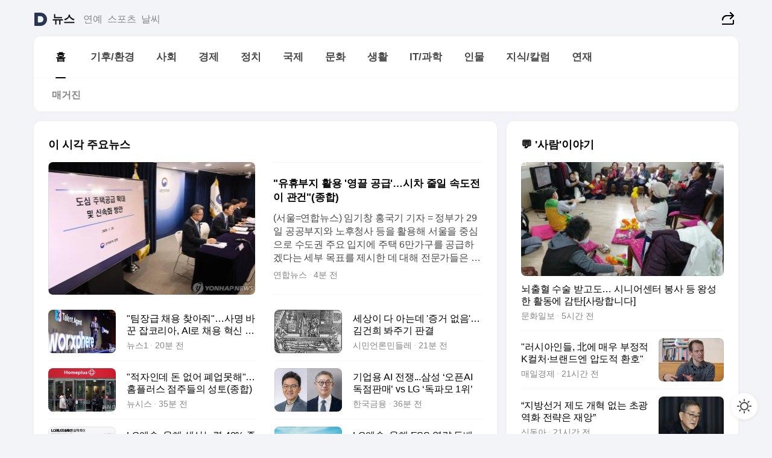

--- FILE ---
content_type: text/html
request_url: https://news.daum.net/
body_size: 102381
content:
<!DOCTYPE html>
<html lang="ko" class="pcweb">
	<head>
		<meta charset="utf-8" >
		<link rel="icon" href="https://t1.daumcdn.net/top/favicon/20241223/daum64x64.png" >
		<meta name="format-detection" content="telephone=no" >
		<meta 			name="viewport"
			content="width=device-width,initial-scale=1,minimum-scale=1,maximum-scale=1,user-scalable=no"
		>

		<script type="text/javascript" src="//t1.daumcdn.net/tiara/js/v1/tiara-1.2.0.min.js"></script>
		<script>
			function setDarkTheme(isDark) {
				document.documentElement.setAttribute('data-darktheme', isDark ? 'true' : 'false')
			}

			//TODO 다크모드
			if (window.matchMedia) {
				const storedThemeMode =
					(window.localStorage ? window.localStorage.getItem('selectedThemeMode') : null) || 'auto'

				if (storedThemeMode === 'auto') {
					const colorSchemeDark = window.matchMedia('(prefers-color-scheme: dark)')
					if (colorSchemeDark) {
						setDarkTheme(colorSchemeDark.matches)
					}
				} else {
					setDarkTheme(storedThemeMode === 'dark')
				}
			}
		</script>
		<link href="https://t1.daumcdn.net/top/tiller-pc/modoo-web/production/20251217111702/css/modoo.css" rel="stylesheet" >
		<title>다음뉴스 | 홈</title><meta property="og:title" content="다음뉴스 | 홈"> <meta property="og:description" content="다음뉴스"> <meta property="og:image" content="https://t1.daumcdn.net/liveboard/uploader/apps/modoo/bec06a577ee148b0a4baaf5aaa2bc9e2.png"> <meta name="description" content="다음뉴스"> 
	</head>
	<body id="modooRootContainer" data-sveltekit-preload-data="off" data-sveltekit-reload style="overflow-y: scroll">
		<div class="direct-link"><a href="#mainContent">본문 바로가기</a><a href="#gnbContent" id="gnbLink">메뉴 바로가기</a></div><div style="display: contents" class="pcweb" data-layout="PC">       <style>@charset "UTF-8";/*** 뉴스 섹션 ***/
#modoo .link_refresh{background-color:#fff;}
/* 레이아웃 */
#modoo .content-article .box_comp:first-of-type{margin-top:8px;}
#modoo .content-article .box_bnr_bizboard:first-of-type{margin-top:0;}
.mobile #modoo .box_bnr_bizboard + .box_grid{margin-top:-8px;}
/* header */
#modoo .head_service .logo_daum svg{fill:#273552;}
/* footer */
#modoo .doc-footer .inner_foot{margin:0;padding-top:32px;}
#modoo .doc-footer .list_foot{display:flex;flex-wrap:wrap;justify-content:center;}
#modoo .doc-footer .list_foot li{display:inline-block;position:relative;vertical-align:top;}
#modoo .doc-footer .list_foot li + li{padding-left:2px;}
#modoo .doc-footer small{padding-top:16px;}
/* 티커 */
.mobile #modoo .opt_rolling{margin-top:12px;}
/*** PC ***/
/* 레이아웃 */
.pcweb #modoo .box_grid{display:flex;}
.pcweb #modoo .grid_half{flex:1;min-width:0;}
.pcweb #modoo .grid_half + .grid_half{margin-left:16px;}
/* footer */
.pcweb #modoo .doc-footer .inner_foot{padding-top:55px;}
.pcweb #modoo .doc-footer small{padding-top:10px;}
/* 연재 - 전체페이지 */
.pcweb #modoo .content-article .box_news_series .item_newsbasic .tit_txt{display:block;display:-webkit-box;overflow:hidden;word-break:break-all;-webkit-box-orient:vertical;-webkit-line-clamp:2;max-height:2.5em;font-weight:400;font-size:1em;line-height:1.25;white-space:normal;}
.pcweb #modoo .content-article .box_news_series .item_newsbasic .wrap_thumb{width:108px;height:72px;margin-left:12px;background-size:26px 26px;}
.pcweb #modoo .content-article .box_news_series .item_newsbasic .desc_txt{display:none;}
/* 공통 이미지 */
#modoo .ico_news{display:block;overflow:hidden;font-size:1px;line-height:0;vertical-align:top;background:url(//t1.daumcdn.net/media/news/news2024/m/ico_news.svg) 0 0 no-repeat;background-size:200px 200px;color:transparent;}
/* 공통 */
#modoo .tit_news_etc{display:block;padding:20px 0 16px;font-weight:700;font-size:1.313em;line-height:1.19;border-bottom:solid 1px #000;}
#modoo .tit_list_etc{display:block;padding:10px 0 0 20px;font-weight:700;font-size:1.063em;line-height:1.29;text-indent:-20px;}
#modoo .etc_box{padding:20px 0;margin-top:20px;border-top:solid 1px rgba(0,0,0,0.04);}
#modoo .etc_box + .group_btn{justify-content:center;}
#modoo .news_etc .line_divider_4{margin-top:20px;padding-top:20px;border-top:solid 1px rgba(0,0,0,0.04);}
#modoo .news_etc .subtit_list_etc{display:block;font-weight:700;line-height:1.37;}
#modoo .news_etc .desc_box{padding-top:16px;}
#modoo .news_etc .group_btn.type_multiple{display:flex;flex-wrap:wrap;margin:-12px 0 0 -8px;}
#modoo .news_etc .group_btn.type_multiple .link_moreview{margin:12px 0 0 8px;}
#modoo .news_etc .area_etc .group_btn{text-align:left;padding-top:8px;}
#modoo .news_etc .list_box .tit_list_etc{padding-top:30px;}
#modoo .news_etc .list_etc li{position:relative;margin:8px 0 0 22px;color:rgba(0,0,0,0.72);line-height:1.37;}
#modoo .news_etc .list_etc li:before{display:block;position:absolute;top:8px;left:-13px;width:5px;height:5px;border-radius:50%;background-color:rgba(0,0,0,0.64);content:'';}
#modoo .news_etc .sublist_etc li{position:relative;margin:12px 0 0 14px;line-height:1.46;color:rgba(0,0,0,0.72);font-size:0.938em;}
#modoo .news_etc .sublist_etc li:before{display:block;position:absolute;top:8px;left:-12px;width:5px;height:5px;border-radius:50%;background-color:rgba(0,0,0,0.64);content:'';}
#modoo .news_etc .sublist_etc li + li{margin-top:20px;}
#modoo .news_etc .sublist_etc li .fc_emph{display:block;margin-top:8px;color:#4881F7;}
#modoo .news_etc .sublist_etc .tit_sublist{display:block;font-weight:400;padding-bottom:4px;}
#modoo .news_etc .etc_box .area_etc{padding-left:14px;}
#modoo .news_etc .etc_box .area_etc .desc_box{padding-top:8px;font-size:0.938em;line-height:1.46;}
#modoo .news_etc .bg_etc{display:block;overflow:hidden;max-width:none;font-size:0;line-height:0;text-indent:-9999px;background-repeat:no-repeat;margin:0 auto;}
#modoo .news_etc .bg_etc.list_process1{height:590px;background-image:url(//t1.daumcdn.net/media/news/news2024/m/img_list_process1.png);background-size:320px 590px;}
#modoo .news_etc .bg_etc.list_process2{height:734px;background-image:url(//t1.daumcdn.net/media/news/news2024/m/img_list_process2_251114.png);background-size:320px 734px;}
#modoo .news_etc .bg_etc.list_process3{height:553px;background-image:url(//t1.daumcdn.net/media/news/news2024/m/img_list_process3.png);background-size:320px 553px;}
#modoo .news_etc .process_pc{display:none;}
#modoo .news_etc .m_hide{display:none;}
/* box_etc_edit */
#modoo .box_etc_edit .etc_box{border-bottom:solid 1px rgba(0,0,0,0.04);}
#modoo .box_etc_edit .etc_box .desc_box{padding-top:0;}
/* box_etc_newscenter24 */
#modoo .box_etc_newscenter24 .etc_box .desc_box{padding-top:12px;line-height:1.37;color:rgba(0,0,0,0.72);}
#modoo .ico_time{width:22px;height:22px;}
#modoo .ico_call{width:22px;height:22px;background-position:-30px 0;}
#modoo .ico_fax{width:22px;height:22px;background-position:-60px 0;}
#modoo .group_service{display:flex;flex-wrap:wrap;padding-top:4px;margin-left:-12px;}
#modoo .group_service .item_service{display:inline-flex;align-items:center;justify-content:flex-start;margin:12px 0 0 12px;background-color:#F2F4F7;border-radius:8px;padding:13px 18px;font-size:0.938em;font-weight:700;line-height:1.46;word-break:break-all;}
#modoo .group_service .item_service .ico_news{flex-shrink:0;margin-right:8px;}
#modoo .box_etc_newscenter24 .list_box .tit_list_etc:first-child{padding-top:0;}
#modoo .box_etc_newscenter24 .etc_box{padding-bottom:0;}
#modoo .box_etc_newscenter24 .line_divider_4 + .sublist_etc li:first-child{margin-top:0;}
/* PC */
.pcweb #modoo .tit_news_etc{padding:30px 0 21px;}
.pcweb #modoo .line_divider_4{padding-top:30px;margin-top:30px;}
.pcweb #modoo .box_etc_edit,.pcweb #modoo .box_etc_newscenter24{padding-top:0;}
.pcweb #modoo .news_etc .m_hide{display:block;}
.pcweb #modoo .news_etc .pc_hide{display:none;}
.pcweb #modoo .news_etc .tit_news_etc{padding:30px 0 19px;}
.pcweb #modoo .news_etc .desc_box{padding-top:30px;}
.pcweb #modoo .news_etc .list_etc{margin-top:10px;}
.pcweb #modoo .news_etc .list_etc li{margin-top:6px;}
.pcweb #modoo .etc_box{margin-top:30px;padding:0;border-bottom:none;}
.pcweb #modoo .news_etc .group_btn{text-align:left;padding-top:16px;}
.pcweb #modoo .news_etc .group_btn.type_multiple{padding-top:16px;margin:0 0 0 -12px;}
.pcweb #modoo .news_etc .group_btn.type_multiple .link_moreview{margin:0 0 0 12px;}
.pcweb #modoo .group_service .item_service{margin:24px 0 0 12px;}
.pcweb #modoo .box_etc_newscenter24 .list_box .tit_list_etc:first-child{padding-top:30px;}
.pcweb #modoo .box_etc_newscenter24 .etc_box .desc_box{padding-top:16px;}
.pcweb #modoo .box_etc_newscenter24 .list_box .tit_list_etc{padding-top:0;}
.pcweb #modoo .news_etc .sublist_etc li{margin-top:30px;}
.pcweb #modoo .news_etc .area_etc .group_btn{padding-top:16px;}
.pcweb #modoo .news_etc .process_m{display:none;}
.pcweb #modoo .news_etc .process_pc{display:block;}
.pcweb #modoo .news_etc .bg_etc{max-width:none;margin-top:24px;}
.pcweb #modoo .news_etc .bg_etc.list_process1{height:658px;background-image:url(//t1.daumcdn.net/media/news/news2024/pc/img_list_process1_pc_251114.png);background-size:753px 658px;}
.pcweb #modoo .news_etc .bg_etc.list_process3{height:320px;background-image:url(//t1.daumcdn.net/media/news/news2024/pc/img_list_process3_pc.png);background-size:735px auto;}
/* 포인트 컬러 */
:root[data-darktheme=true] #modoo .ico_news{background-image:url(//t1.daumcdn.net/media/news/news2024/m/ico_news_dark.svg);}
:root[data-darktheme=true] #modoo .link_refresh{background-color:#1C1E21;}
:root[data-darktheme=true] #modoo .doc-footer .list_foot .btn_foot,:root[data-darktheme=true] #modoo .doc-footer .list_foot #daumMinidaum a{color:rgba(255,255,255,0.72);}
:root[data-darktheme=true] #modoo .doc-footer .info_policy .link_policy{color:rgba(255,255,255,0.48);}
:root[data-darktheme=true] #modoo .doc-footer .info_service{color:rgba(255,255,255,0.48);}
:root[data-darktheme=true] #modoo .tit_news_etc{border-color:#fff;}
:root[data-darktheme=true] #modoo .etc_box,:root[data-darktheme=true] #modoo .news_etc .line_divider_4{border-color:rgba(255,255,255,0.04);}
:root[data-darktheme=true] #modoo .group_box{border-color:rgba(255,255,255,0.08);}
:root[data-darktheme=true] #modoo .group_etc .list_etc li{color:rgba(255,255,255,0.72);}
:root[data-darktheme=true] #modoo .group_etc .list_etc li:before{background-color:rgba(255,255,255,0.72);}
:root[data-darktheme=true] #modoo .group_etc .sublist_etc li{color:rgba(255,255,255,0.72);}
:root[data-darktheme=true] #modoo .group_etc .sublist_etc li:before{background-color:rgba(255,255,255,0.72);}
:root[data-darktheme=true] #modoo .group_service .item_service{background-color:#2C2E33;color:#FFF;}
:root[data-darktheme=true] #modoo .news_etc .sublist_etc li{color:rgba(255,255,255,0.72);}
:root[data-darktheme=true] #modoo .news_etc .sublist_etc li:before{background-color:rgba(255,255,255,0.64);}
:root[data-darktheme=true] #modoo .news_etc .list_etc li{color:rgba(255,255,255,0.72);}
:root[data-darktheme=true] #modoo .news_etc .list_etc li:before{background-color:rgba(255,255,255,0.64);}
:root[data-darktheme=true] #modoo .box_etc_edit .etc_box{border-color:rgba(255,255,255,0.04);}
:root[data-darktheme=true] #modoo .box_etc_newscenter24 .group_box .txt_box{color:#fff;}
:root[data-darktheme=true] #modoo .box_etc_newscenter24 .etc_box .desc_box{color:rgba(255,255,255,0.72);}
:root[data-darktheme=true] #modoo .group_etc .sublist_etc li .fc_emph{color:#78A5FF;}
:root[data-darktheme=true] #modoo .head_service .logo_daum svg{fill:#fff;}</style> <div id="modoo" class="container-doc news-doc">    <header class="doc-header section_header"> <div class="head_service" data-tiara-layer="header"><div class="inner_service"><h1 class="doc-title"><a href="https://daum.net" class="logo_daum" data-tiara-layer="logo" aria-label="Daum" data-svelte-h="svelte-nb8sod"><svg focusable="false" aria-hidden="true" width="24" height="24" viewBox="0 0 24 24" xmlns="http://www.w3.org/2000/svg"><path d="M12 6.36C15.1152 6.36 17.6352 9.072 17.5152 12.2136C17.4024 15.2016 14.8536 17.64 11.8632 17.64H7.91762C7.65362 17.64 7.43762 17.424 7.43762 17.16V6.84C7.43762 6.576 7.65362 6.36 7.91762 6.36H11.9976M12 0H2.40002C1.60562 0 0.960022 0.6456 0.960022 1.44V22.56C0.960022 23.3544 1.60562 24 2.40002 24H12C18.6264 24 24 18.6264 24 12C24 5.3736 18.6264 0 12 0Z"></path></svg></a> <a href="https://news.daum.net" class="logo_service" data-tiara-layer="service">뉴스</a></h1> <div class="doc-relate"><strong class="screen_out" data-svelte-h="svelte-177cra8">관련 서비스</strong> <ul class="list_relate"> <li><a href="https://entertain.daum.net" class="link_service">연예</a> </li> <li><a href="https://sports.daum.net" class="link_service">스포츠</a> </li> <li><a href="https://weather.daum.net" class="link_service">날씨</a> </li></ul></div> <div class="util_header"><div class="util_share"><button type="button" id="rSocialShareButton" class="link_share" data-tiara-layer="share" data-svelte-h="svelte-1g1zbsh"><span class="ico_modoo ico_share">공유하기</span></button></div></div></div></div>  <div id="371ff85c-9d67-406b-865c-aa306d55baec" class="head_section"><nav id="gnbContent" class="section-gnb"><div class="inner_gnb"><h2 class="screen_out" data-svelte-h="svelte-1d9x8yw">메인메뉴</h2> <div class="wrap_gnb"><div class="list_gnb" data-tiara-layer="gnb"> <div class="flicking-viewport  "><div class="flicking-camera"><div data-key="711a33db-66eb-4381-b888-2c7fc25c30b5" class="flicking-panel" style="order: 9007199254740991"><a href="/news/home" class="link_gnb" role="menuitem" aria-current="page" data-tiara-layer="gnb1"> <span class="txt_gnb">홈</span></a> </div><div data-key="ce1253ce-a934-4819-bb9a-3a892d330ab2" class="flicking-panel" style="order: 9007199254740991"><a href="/news/climate" class="link_gnb" role="menuitem" data-tiara-layer="gnb2"> <span class="txt_gnb">기후/환경</span></a> </div><div data-key="88e6a55f-c08e-4f06-a7f5-a44bde7921b3" class="flicking-panel" style="order: 9007199254740991"><a href="/news/society" class="link_gnb" role="menuitem" data-tiara-layer="gnb3"> <span class="txt_gnb">사회</span></a> </div><div data-key="da246288-bef3-4c3d-91f4-56169889ef1c" class="flicking-panel" style="order: 9007199254740991"><a href="/news/economy" class="link_gnb" role="menuitem" data-tiara-layer="gnb4"> <span class="txt_gnb">경제</span></a> </div><div data-key="c82d3281-b617-4910-ad29-ea7a2b1020a6" class="flicking-panel" style="order: 9007199254740991"><a href="/news/politics" class="link_gnb" role="menuitem" data-tiara-layer="gnb5"> <span class="txt_gnb">정치</span></a> </div><div data-key="2d29c525-af85-4957-a1d1-9c07c0d11475" class="flicking-panel" style="order: 9007199254740991"><a href="/news/world" class="link_gnb" role="menuitem" data-tiara-layer="gnb6"> <span class="txt_gnb">국제</span></a> </div><div data-key="fca3dbbf-7cee-4959-8087-3a404930e7e8" class="flicking-panel" style="order: 9007199254740991"><a href="/news/culture" class="link_gnb" role="menuitem" data-tiara-layer="gnb7"> <span class="txt_gnb">문화</span></a> </div><div data-key="d9ab8585-07d6-4077-9abb-eff70e61ff52" class="flicking-panel" style="order: 9007199254740991"><a href="/news/life" class="link_gnb" role="menuitem" data-tiara-layer="gnb8"> <span class="txt_gnb">생활</span></a> </div><div data-key="0b480d5a-4f1f-44ca-8b26-220dc9c9944a" class="flicking-panel" style="order: 9007199254740991"><a href="/news/tech" class="link_gnb" role="menuitem" data-tiara-layer="gnb9"> <span class="txt_gnb">IT/과학</span></a> </div><div data-key="0a0f58f5-909f-4807-8088-8c9d7e471b7a" class="flicking-panel" style="order: 9007199254740991"><a href="/news/people" class="link_gnb" role="menuitem" data-tiara-layer="gnb10"> <span class="txt_gnb">인물</span></a> </div><div data-key="37afa31e-651d-403d-92cb-ce477da4d38e" class="flicking-panel" style="order: 9007199254740991"><a href="/news/understanding" class="link_gnb" role="menuitem" data-tiara-layer="gnb11"> <span class="txt_gnb">지식/칼럼</span></a> </div><div data-key="ec69fd0c-a815-4852-bf81-370aa126bcf3" class="flicking-panel" style="order: 9007199254740991"><a href="/news/series" class="link_gnb" role="menuitem" data-tiara-layer="gnb12"> <span class="txt_gnb">연재</span></a> </div></div>  </div> </div></div> </div></nav>   <div class="section-lnb"><div class="inner_lnb"><strong class="screen_out">홈 하위메뉴</strong> <div class="list_lnb" data-tiara-layer="lnb"> <div class="flicking-viewport  "><div class="flicking-camera"><div data-key="b4f0cb84-6ffa-4433-bfd6-c2d1a2734527" class="flicking-panel" style="order: 9007199254740991"><a href="#none" class="link_lnb" role="menuitem" aria-current="page" style="" data-tiara-layer="lnb0"> <span class="txt_lnb undefined">홈</span></a> </div><div data-key="8d388116-667e-4499-b92f-0989b748b6ac" class="flicking-panel" style="order: 9007199254740991"><a href="#none" class="link_lnb" role="menuitem" style="" data-tiara-layer="lnb1"> <span class="txt_lnb null">매거진</span></a> </div></div>  </div> </div></div></div></div> </header> <hr class="hide"> <div id="mainContent" class="main-content"><article class="content-article"><div class="inner_cont "> <div class="box_comp box_news_headline2" id="58d84141-b8dd-413c-9500-447b39ec29b9" data-tiara-layer="news-basic_B" data-tiara-custom="componentId=58d84141-b8dd-413c-9500-447b39ec29b9&amp;componentTitle=이 시각 주요뉴스&amp;componentClusterTitles=[종합순] 쿼터"><div class="box_tit"> <strong class="tit_box"><span class="txt_box"> 이 시각 주요뉴스</span> </strong>   </div> <ul class="list_newsheadline2"> <li><a class="item_newsheadline2" data-tiara-layer="news" data-tiara-ordnum="1" href="https://v.daum.net/v/20260129140045683" target="_self" data-title="%22%EC%9C%A0%ED%9C%B4%EB%B6%80%EC%A7%80%20%ED%99%9C%EC%9A%A9%20'%EC%98%81%EB%81%8C%20%EA%B3%B5%EA%B8%89'%E2%80%A6%EC%8B%9C%EC%B0%A8%20%EC%A4%84%EC%9D%BC%20%EC%86%8D%EB%8F%84%EC%A0%84%EC%9D%B4%20%EA%B4%80%EA%B1%B4%22(%EC%A2%85%ED%95%A9)" rel=""><div class="wrap_thumb"> <picture>  <source srcset="//img1.daumcdn.net/thumb/S686x440a.q80.fwebp/?fname=https%3A%2F%2Ft1.daumcdn.net%2Fnews%2F202601%2F29%2Fyonhap%2F20260129140045268sfab.jpg&amp;scode=media" type="image/webp">  <source srcset="//img1.daumcdn.net/thumb/S686x440a.q80/?fname=https%3A%2F%2Ft1.daumcdn.net%2Fnews%2F202601%2F29%2Fyonhap%2F20260129140045268sfab.jpg&amp;scode=media">  <img alt="" referrerpolicy="no-referrer" class="img_g"></picture></div> <div class="cont_thumb"><strong class="tit_txt">"유휴부지 활용 '영끌 공급'…시차 줄일 속도전이 관건"(종합)</strong> <p class="desc_txt">(서울=연합뉴스) 임기창 홍국기 기자 = 정부가 29일 공공부지와 노후청사 등을 활용해 서울을 중심으로 수도권 주요 입지에 주택 6만가구를 공급하겠다는 세부 목표를 제시한 데 대해 전문가들은 도심 공급 부족을 우려하는 시장 심리를 안정화하는 효과가 기대된다며 긍정적인 평가를 내놨다. 박원갑 KB국민은행 수석부동산전문위원은 "업무지구 접근성이 좋은 지역에 주</p> <span class="info_txt"><span class="con_txt"><span class="txt_info">연합뉴스</span> <span class="txt_info">4분 전</span></span> </span></div>  </a> </li> <li><a class="item_newsheadline2" data-tiara-layer="news" data-tiara-ordnum="2" href="https://v.daum.net/v/20260129134412910" target="_self" data-title="%22%ED%8C%80%EC%9E%A5%EA%B8%89%20%EC%B1%84%EC%9A%A9%20%EC%B0%BE%EC%95%84%EC%A4%98%22%E2%80%A6%EC%82%AC%EB%AA%85%20%EB%B0%94%EA%BE%BC%20%EC%9E%A1%EC%BD%94%EB%A6%AC%EC%95%84%2C%20AI%EB%A1%9C%20%EC%B1%84%EC%9A%A9%20%ED%98%81%EC%8B%A0%20%EC%84%A0%EC%96%B8(%EC%A2%85%ED%95%A9)" rel=""><div class="wrap_thumb"> <picture>  <source srcset="//img1.daumcdn.net/thumb/S686x440a.q80.fwebp/?fname=https%3A%2F%2Ft1.daumcdn.net%2Fnews%2F202601%2F29%2FNEWS1%2F20260129134414914lxyo.jpg&amp;scode=media" type="image/webp">  <source srcset="//img1.daumcdn.net/thumb/S686x440a.q80/?fname=https%3A%2F%2Ft1.daumcdn.net%2Fnews%2F202601%2F29%2FNEWS1%2F20260129134414914lxyo.jpg&amp;scode=media">  <img alt="" referrerpolicy="no-referrer" class="img_g"></picture></div> <div class="cont_thumb"><strong class="tit_txt">"팀장급 채용 찾아줘"…사명 바꾼 잡코리아, AI로 채용 혁신 선언(종합)</strong>  <span class="info_txt"><span class="con_txt"><span class="txt_info">뉴스1</span> <span class="txt_info">20분 전</span></span> </span></div>  </a> </li> <li><a class="item_newsheadline2" data-tiara-layer="news" data-tiara-ordnum="3" href="https://v.daum.net/v/20260129134331897" target="_self" data-title="%EC%84%B8%EC%83%81%EC%9D%B4%20%EB%8B%A4%20%EC%95%84%EB%8A%94%EB%8D%B0%20'%EC%A6%9D%EA%B1%B0%20%EC%97%86%EC%9D%8C'%E2%80%A6%20%EA%B9%80%EA%B1%B4%ED%9D%AC%20%EB%B4%90%EC%A3%BC%EA%B8%B0%20%ED%8C%90%EA%B2%B0" rel=""><div class="wrap_thumb"> <picture>  <source srcset="//img1.daumcdn.net/thumb/S686x440a.q80.fwebp/?fname=https%3A%2F%2Ft1.daumcdn.net%2Fnews%2F202601%2F29%2F552865-A1PVkLX%2F20260129134333459tofo.jpg&amp;scode=media" type="image/webp">  <source srcset="//img1.daumcdn.net/thumb/S686x440a.q80/?fname=https%3A%2F%2Ft1.daumcdn.net%2Fnews%2F202601%2F29%2F552865-A1PVkLX%2F20260129134333459tofo.jpg&amp;scode=media">  <img alt="" referrerpolicy="no-referrer" class="img_g"></picture></div> <div class="cont_thumb"><strong class="tit_txt">세상이 다 아는데 '증거 없음'… 김건희 봐주기 판결</strong>  <span class="info_txt"><span class="con_txt"><span class="txt_info">시민언론민들레</span> <span class="txt_info">21분 전</span></span> </span></div>  </a> </li> <li><a class="item_newsheadline2" data-tiara-layer="news" data-tiara-ordnum="4" href="https://v.daum.net/v/20260129132929376" target="_self" data-title="%22%EC%A0%81%EC%9E%90%EC%9D%B8%EB%8D%B0%20%EB%8F%88%20%EC%97%86%EC%96%B4%20%ED%8F%90%EC%97%85%EB%AA%BB%ED%95%B4%22%E2%80%A6%ED%99%88%ED%94%8C%EB%9F%AC%EC%8A%A4%20%EC%A0%90%EC%A3%BC%EB%93%A4%EC%9D%98%20%EC%84%B1%ED%86%A0(%EC%A2%85%ED%95%A9)" rel=""><div class="wrap_thumb"> <picture>  <source srcset="//img1.daumcdn.net/thumb/S686x440a.q80.fwebp/?fname=https%3A%2F%2Ft1.daumcdn.net%2Fnews%2F202601%2F29%2Fnewsis%2F20260129132929606vcsr.jpg&amp;scode=media" type="image/webp">  <source srcset="//img1.daumcdn.net/thumb/S686x440a.q80/?fname=https%3A%2F%2Ft1.daumcdn.net%2Fnews%2F202601%2F29%2Fnewsis%2F20260129132929606vcsr.jpg&amp;scode=media">  <img alt="" referrerpolicy="no-referrer" class="img_g"></picture></div> <div class="cont_thumb"><strong class="tit_txt">"적자인데 돈 없어 폐업못해"…홈플러스 점주들의 성토(종합)</strong>  <span class="info_txt"><span class="con_txt"><span class="txt_info">뉴시스</span> <span class="txt_info">35분 전</span></span> </span></div>  </a> </li> <li><a class="item_newsheadline2" data-tiara-layer="news" data-tiara-ordnum="5" href="https://v.daum.net/v/20260129132855352" target="_self" data-title="%EA%B8%B0%EC%97%85%EC%9A%A9%20AI%20%EC%A0%84%EC%9F%81...%EC%82%BC%EC%84%B1%20%E2%80%98%EC%98%A4%ED%94%88AI%20%EB%8F%85%EC%A0%90%ED%8C%90%EB%A7%A4%E2%80%99%20vs%20LG%20%E2%80%98%EB%8F%85%ED%8C%8C%EB%AA%A8%201%EC%9C%84%E2%80%99" rel=""><div class="wrap_thumb"> <picture>  <source srcset="//img1.daumcdn.net/thumb/S686x440a.q80.fwebp/?fname=https%3A%2F%2Ft1.daumcdn.net%2Fnews%2F202601%2F29%2F552783-aidU9ED%2F20260129132856449jaax.jpg&amp;scode=media" type="image/webp">  <source srcset="//img1.daumcdn.net/thumb/S686x440a.q80/?fname=https%3A%2F%2Ft1.daumcdn.net%2Fnews%2F202601%2F29%2F552783-aidU9ED%2F20260129132856449jaax.jpg&amp;scode=media">  <img alt="" referrerpolicy="no-referrer" class="img_g"></picture></div> <div class="cont_thumb"><strong class="tit_txt">기업용 AI 전쟁...삼성 ‘오픈AI 독점판매’ vs LG ‘독파모 1위’</strong>  <span class="info_txt"><span class="con_txt"><span class="txt_info">한국금융</span> <span class="txt_info">36분 전</span></span> </span></div>  </a> </li> <li><a class="item_newsheadline2" data-tiara-layer="news" data-tiara-ordnum="6" href="https://v.daum.net/v/20260129124702360" target="_self" data-title="LG%EC%97%94%EC%86%94%2C%20%EC%98%AC%ED%95%B4%20%EC%83%9D%EC%82%B0%EB%8A%A5%EB%A0%A5%2040%25%20%EC%A4%84%EC%9D%B8%EB%8B%A4%E2%80%A6%22%EC%8B%A0%EA%B7%9C%20%ED%88%AC%EC%9E%90%20%EC%B5%9C%EC%86%8C%ED%99%94%22(%EC%A2%85%ED%95%A9)" rel=""><div class="wrap_thumb"> <picture>  <source srcset="//img1.daumcdn.net/thumb/S686x440a.q80.fwebp/?fname=https%3A%2F%2Ft1.daumcdn.net%2Fnews%2F202601%2F29%2F552788-vZw4wcp%2F20260129124704316amqy.png&amp;scode=media" type="image/webp">  <source srcset="//img1.daumcdn.net/thumb/S686x440a.q80/?fname=https%3A%2F%2Ft1.daumcdn.net%2Fnews%2F202601%2F29%2F552788-vZw4wcp%2F20260129124704316amqy.png&amp;scode=media">  <img alt="" referrerpolicy="no-referrer" class="img_g"></picture></div> <div class="cont_thumb"><strong class="tit_txt">LG엔솔, 올해 생산능력 40% 줄인다…"신규 투자 최소화"(종합)</strong>  <span class="info_txt"><span class="con_txt"><span class="txt_info">뉴스웨이</span> <span class="txt_info">1시간 전</span></span> </span></div>  </a> </li> <li><a class="item_newsheadline2" data-tiara-layer="news" data-tiara-ordnum="7" href="https://v.daum.net/v/20260129123345091" target="_self" data-title="LG%EC%97%94%EC%86%94%2C%20%EC%98%AC%ED%95%B4%20ESS%20%EC%97%AD%EB%9F%89%20%EB%91%90%EB%B0%B0%20%ED%99%95%EB%8C%80%E2%80%A6%EB%A1%9C%EB%B4%87%EC%9A%A9%20%EB%B0%B0%ED%84%B0%EB%A6%AC%20%EA%B0%9C%EB%B0%9C%20%EC%86%8D%EB%8F%84(%EC%A2%85%ED%95%A9)" rel=""><div class="wrap_thumb"> <picture>  <source srcset="//img1.daumcdn.net/thumb/S686x440a.q80.fwebp/?fname=https%3A%2F%2Ft1.daumcdn.net%2Fnews%2F202601%2F29%2FEdaily%2F20260129123347162sqca.jpg&amp;scode=media" type="image/webp">  <source srcset="//img1.daumcdn.net/thumb/S686x440a.q80/?fname=https%3A%2F%2Ft1.daumcdn.net%2Fnews%2F202601%2F29%2FEdaily%2F20260129123347162sqca.jpg&amp;scode=media">  <img alt="" referrerpolicy="no-referrer" class="img_g"></picture></div> <div class="cont_thumb"><strong class="tit_txt">LG엔솔, 올해 ESS 역량 두배 확대…로봇용 배터리 개발 속도(종합)</strong>  <span class="info_txt"><span class="con_txt"><span class="txt_info">이데일리</span> <span class="txt_info">2시간 전</span></span> </span></div>  </a> </li> <li><a class="item_newsheadline2" data-tiara-layer="news" data-tiara-ordnum="8" href="https://v.daum.net/v/20260129115100442" target="_self" data-title="%ED%95%98%EC%9D%B4%EB%B8%8C%EB%A6%AC%EB%93%9C%20%EB%B3%B8%EB%94%A9%EB%B6%80%ED%84%B0%20%EC%BB%A4%EC%8A%A4%ED%85%80%EA%B9%8C%EC%A7%80%E2%80%A6%EC%82%BC%EC%84%B1%EC%A0%84%EC%9E%90%2C%20HBM%20%E2%80%98%EC%B4%88%EA%B2%A9%EC%B0%A8%20%EB%A1%9C%EB%93%9C%EB%A7%B5%E2%80%99%20%EA%B0%80%EB%8F%99" rel=""><div class="wrap_thumb"> <picture>  <source srcset="//img1.daumcdn.net/thumb/S686x440a.q80.fwebp/?fname=https%3A%2F%2Ft1.daumcdn.net%2Fnews%2F202601%2F29%2Fmk%2F20260129115102310irzm.png&amp;scode=media" type="image/webp">  <source srcset="//img1.daumcdn.net/thumb/S686x440a.q80/?fname=https%3A%2F%2Ft1.daumcdn.net%2Fnews%2F202601%2F29%2Fmk%2F20260129115102310irzm.png&amp;scode=media">  <img alt="" referrerpolicy="no-referrer" class="img_g"></picture></div> <div class="cont_thumb"><strong class="tit_txt">하이브리드 본딩부터 커스텀까지…삼성전자, HBM ‘초격차 로드맵’ 가동</strong>  <span class="info_txt"><span class="con_txt"><span class="txt_info">매일경제</span> <span class="txt_info">2시간 전</span></span> </span></div>  </a> </li> <li><a class="item_newsheadline2" data-tiara-layer="news" data-tiara-ordnum="9" href="https://v.daum.net/v/20260129114125949" target="_self" data-title="%E2%80%98%EC%86%8C%EC%9A%B8%EB%A9%94%EC%9D%B4%ED%8A%B8%E2%80%99%EC%84%9C%20%EC%A0%95%EC%A0%81%EC%9C%BC%EB%A1%9C%E2%80%A6%EC%9E%A5%EB%8F%99%ED%98%81-%ED%95%9C%EB%8F%99%ED%9B%88%20%E2%80%98%ED%8C%8C%EA%B5%AD%20%EB%93%9C%EB%9D%BC%EB%A7%88%E2%80%99" rel=""><div class="wrap_thumb"> <picture>  <source srcset="//img1.daumcdn.net/thumb/S686x440a.q80.fwebp/?fname=https%3A%2F%2Ft1.daumcdn.net%2Fnews%2F202601%2F29%2Fdonga%2F20260129114126877xdqn.jpg&amp;scode=media" type="image/webp">  <source srcset="//img1.daumcdn.net/thumb/S686x440a.q80/?fname=https%3A%2F%2Ft1.daumcdn.net%2Fnews%2F202601%2F29%2Fdonga%2F20260129114126877xdqn.jpg&amp;scode=media">  <img alt="" referrerpolicy="no-referrer" class="img_g"></picture></div> <div class="cont_thumb"><strong class="tit_txt">‘소울메이트’서 정적으로…장동혁-한동훈 ‘파국 드라마’</strong>  <span class="info_txt"><span class="con_txt"><span class="txt_info">동아일보</span> <span class="txt_info">2시간 전</span></span> </span></div>  </a> </li></ul> <div class="group_btn"><a href="#none" class="link_refresh" data-tiara-layer="refresh" data-tiara-ordnum="1"><span class="ico_modoo ico_refresh"></span>새로운<span class="emph_txt">뉴스</span> </a> <div aria-live="polite" class="screen_out"></div></div> <div aria-live="polite" class="screen_out"></div></div>  <div class="box_comp box_bnr_ad3"><div class="item_ad"><ins style="vertical-align:top" class="kakao_ad_area" data-ad-unit="DAN-mmSWWDWHey1VmpXQ" data-ad-width="100%" data-ad-onfail="onAdFailDAN-mmSWWDWHey1VmpXQ"></ins></div></div>  <div class="box_comp box_news_basic" id="e23739a4-8195-4c84-a4a4-d6a1e9e2e661" data-tiara-layer="news-basic" data-tiara-custom="componentId=e23739a4-8195-4c84-a4a4-d6a1e9e2e661&amp;componentTitle=오늘의 연재&amp;componentClusterTitles=음식이야기,여론조사,환경,과학이야기,마주앉아 인터뷰,함께, 동물,경제정책,에세이,오비추어리,미디어"><div class="box_tit"> <strong class="tit_box"><span class="txt_box"> 오늘의 연재</span> </strong>   </div> <div class="tabg_wrap"><div class="tab_g" role="tablist"> <div class="flicking-viewport  "><div class="flicking-camera"><div data-key="6c746ca9-0004-49ef-8416-d533bf0312e5" class="flicking-panel" style="order: 9007199254740991"><div class="item_tab" role="presentation"><a draggable="false" href="#" role="tab" aria-selected="true" aria-disabled="false" class="link_tab" data-tiara-layer="tab" data-tiara-ordnum="1">음식이야기 </a></div> </div><div data-key="d148d9e1-300b-4412-bf7f-3c657b57b5ed" class="flicking-panel" style="order: 9007199254740991"><div class="item_tab" role="presentation"><a draggable="false" href="#" role="tab" aria-selected="false" aria-disabled="false" class="link_tab" data-tiara-layer="tab" data-tiara-ordnum="2">여론조사 </a></div> </div><div data-key="f8dafe77-d08f-40e6-87e8-28c545e295a6" class="flicking-panel" style="order: 9007199254740991"><div class="item_tab" role="presentation"><a draggable="false" href="#" role="tab" aria-selected="false" aria-disabled="false" class="link_tab" data-tiara-layer="tab" data-tiara-ordnum="3">환경 </a></div> </div><div data-key="5071203e-9a89-426b-bddd-221242c02291" class="flicking-panel" style="order: 9007199254740991"><div class="item_tab" role="presentation"><a draggable="false" href="#" role="tab" aria-selected="false" aria-disabled="false" class="link_tab" data-tiara-layer="tab" data-tiara-ordnum="4">과학이야기 </a></div> </div><div data-key="be6eb405-3bf2-4fb9-bd28-d6503050ea71" class="flicking-panel" style="order: 9007199254740991"><div class="item_tab" role="presentation"><a draggable="false" href="#" role="tab" aria-selected="false" aria-disabled="false" class="link_tab" data-tiara-layer="tab" data-tiara-ordnum="5">마주앉아 인터뷰 </a></div> </div><div data-key="c3c8bcdf-a7a6-4737-9a34-9113d7c4f828" class="flicking-panel" style="order: 9007199254740991"><div class="item_tab" role="presentation"><a draggable="false" href="#" role="tab" aria-selected="false" aria-disabled="false" class="link_tab" data-tiara-layer="tab" data-tiara-ordnum="6">함께, 동물 </a></div> </div><div data-key="c2385841-4c8e-44b1-b868-63a742a4e241" class="flicking-panel" style="order: 9007199254740991"><div class="item_tab" role="presentation"><a draggable="false" href="#" role="tab" aria-selected="false" aria-disabled="false" class="link_tab" data-tiara-layer="tab" data-tiara-ordnum="7">경제정책 </a></div> </div><div data-key="2e3459c0-9e15-4d3a-9164-194b4007bff7" class="flicking-panel" style="order: 9007199254740991"><div class="item_tab" role="presentation"><a draggable="false" href="#" role="tab" aria-selected="false" aria-disabled="false" class="link_tab" data-tiara-layer="tab" data-tiara-ordnum="8">에세이 </a></div> </div><div data-key="91db9a49-0184-41b5-9572-188ecd67556a" class="flicking-panel" style="order: 9007199254740991"><div class="item_tab" role="presentation"><a draggable="false" href="#" role="tab" aria-selected="false" aria-disabled="false" class="link_tab" data-tiara-layer="tab" data-tiara-ordnum="9">오비추어리 </a></div> </div><div data-key="d839dcff-6062-43aa-b6cc-3ee2c7169665" class="flicking-panel" style="order: 9007199254740991"><div class="item_tab" role="presentation"><a draggable="false" href="#" role="tab" aria-selected="false" aria-disabled="false" class="link_tab" data-tiara-layer="tab" data-tiara-ordnum="10">미디어 </a></div> </div></div>  </div></div>  </div>  <ul class="list_newsbasic"> <li><a class="item_newsbasic" data-tiara-layer="news" data-tiara-ordnum="1" href="https://v.daum.net/v/20260129120237049" target="_self" data-title="%EC%B6%94%EC%9A%B8%EC%88%98%EB%A1%9D%20%EC%B0%BE%EA%B2%8C%20%EB%90%98%EB%8A%94%20%EB%8F%99%ED%83%9C%EC%B0%8C%EA%B0%9C%2C%20%EA%B5%AD%EB%AC%BC%20%EB%A7%9B%EC%9D%80%20%E2%80%98%EC%9D%B4%EA%B2%83%E2%80%99%20%ED%95%98%EB%82%98%EB%A1%9C%20%EA%B0%88%EB%A6%B0%EB%8B%A4%20%5B%EC%BF%A0%ED%82%B9%5D" rel=""><div class="wrap_thumb"><picture>  <source srcset="//img1.daumcdn.net/thumb/S324x208a.q80.fwebp/?fname=https%3A%2F%2Ft1.daumcdn.net%2Fnews%2F202601%2F29%2Fjoongang%2F20260129120239046ccuu.jpg&amp;scode=media" type="image/webp">  <source srcset="//img1.daumcdn.net/thumb/S324x208a.q80/?fname=https%3A%2F%2Ft1.daumcdn.net%2Fnews%2F202601%2F29%2Fjoongang%2F20260129120239046ccuu.jpg&amp;scode=media">  <img alt="" referrerpolicy="no-referrer" class="img_g"></picture>  </div> <div class="cont_thumb"><strong class="tit_txt">추울수록 찾게 되는 동태찌개, 국물 맛은 ‘이것’ 하나로 갈린다 [쿠킹]</strong> <p class="desc_txt">반찬은 밥에 곁들여 먹는 음식을 통틀어 이르는 말인데요. 때론 주식에 부족한 영양소를 채우기도 하고, 맛을 더하기도 하죠. 맛있는 반찬 하나면, 밥 한 그릇 뚝딱 비워낼 수 있기도 하고요. 냉장고에 넣어두면 든든한, 반찬이 궁금하세요? ‘요리요정 이팀장’으로 불리는 요리연구가 이정웅씨가 제철 식재료부터 주변에서 쉽게 구할 수 있는 재료로 만드는 반찬 레시피</p> <span class="info_txt"><span class="con_txt"> <span class="txt_info">중앙일보</span> <span class="txt_info">2시간 전</span></span> </span></div>  </a> </li> <li><a class="item_newsbasic" data-tiara-layer="news" data-tiara-ordnum="2" href="https://v.daum.net/v/20260129094227662" target="_self" data-title="%ED%9A%A8%EC%86%8C%C2%B7%EC%9D%8C%EC%8B%9D%20%EB%93%B1%20%EC%9E%98%EB%AA%BB%20%EC%82%AC%EC%9A%A9%ED%95%98%EB%8A%94%20%EB%B0%A9%EC%86%A1%20%EC%9A%A9%EC%96%B4%20%5B%EA%B6%8C%EB%8C%80%EC%98%81%EC%9D%98%20%ED%95%9C%EC%8B%9D%20%EC%9D%B8%EB%AC%B8%ED%95%99%5D" rel=""><div class="wrap_thumb"><picture>  <source srcset="//img1.daumcdn.net/thumb/S324x208a.q80.fwebp/?fname=https%3A%2F%2Ft1.daumcdn.net%2Fnews%2F202601%2F29%2Fseouleconomy%2F20260129094229008ueyg.png&amp;scode=media" type="image/webp">  <source srcset="//img1.daumcdn.net/thumb/S324x208a.q80/?fname=https%3A%2F%2Ft1.daumcdn.net%2Fnews%2F202601%2F29%2Fseouleconomy%2F20260129094229008ueyg.png&amp;scode=media">  <img alt="" referrerpolicy="no-referrer" class="img_g"></picture>  </div> <div class="cont_thumb"><strong class="tit_txt">효소·음식 등 잘못 사용하는 방송 용어 [권대영의 한식 인문학]</strong> <p class="desc_txt">음식이나 식품은 우리가 매일 먹고 있는 것이기 때문에 우리나라 국민 중 음식에 대하여 한마디씩 다 할 수 있다. 또 음식에 대하여 전문적인 지식을 말하는 사람들도 많다. 그런 만큼 동시에 잘못된 이야기가 돌아다니는 위험성도 높다. 오늘은 식품과학자가 볼 때 우리나라 음식과 식품 시장에서 흔히 잘못 쓰이고 있는 용어에 대하여 이야기하고자 한다. 요즈음</p> <span class="info_txt"><span class="con_txt"> <span class="txt_info">서울경제</span> <span class="txt_info">4시간 전</span></span> </span></div>  </a> </li> <li><a class="item_newsbasic" data-tiara-layer="news" data-tiara-ordnum="3" href="https://v.daum.net/v/20260129091703322" target="_self" data-title="%EC%B6%94%EC%9B%8C%EC%95%BC%EC%A7%80%20%EC%A0%9C%20%EB%A7%9B%E2%80%A6%20%EA%B2%A8%EC%9A%B8%EB%B0%94%EB%8B%A4%20%E2%80%98%E4%B8%89%E5%91%B3%E2%80%99%5B%EC%9D%B4%EC%9A%B0%EC%84%9D%EC%9D%98%20%ED%91%B8%EB%93%9C%EB%A1%9C%EC%A7%80%5D" rel=""><div class="wrap_thumb"><picture>  <source srcset="//img1.daumcdn.net/thumb/S324x208a.q80.fwebp/?fname=https%3A%2F%2Ft1.daumcdn.net%2Fnews%2F202601%2F29%2Fmunhwa%2F20260129101059207gsnb.jpg&amp;scode=media" type="image/webp">  <source srcset="//img1.daumcdn.net/thumb/S324x208a.q80/?fname=https%3A%2F%2Ft1.daumcdn.net%2Fnews%2F202601%2F29%2Fmunhwa%2F20260129101059207gsnb.jpg&amp;scode=media">  <img alt="" referrerpolicy="no-referrer" class="img_g"></picture>  </div> <div class="cont_thumb"><strong class="tit_txt">추워야지 제 맛… 겨울바다 ‘三味’[이우석의 푸드로지]</strong> <p class="desc_txt">요즘 국제적으로 ‘핫’한 논란의 중심에 선 까닭인지 그린란드(누크 기준)가 대한민국 서울의 겨울보다 따뜻하다. 나가면 곧 귀가 시리고 볼이 아리다. 이렇게 매일 추울 때면 대번에 볼멘소리가 튀어나오지만, 그 나발 같은 입을 틀어막아 줄 것이 있다. 바로 추워야 제맛이 드는 겨울 진미다. 기온이 내려가고 바닷물까지 식으면 그제야 맛난 음식이 나온다. 차가</p> <span class="info_txt"><span class="con_txt"> <span class="txt_info">문화일보</span> <span class="txt_info">5시간 전</span></span> </span></div>  </a> </li> <li><a class="item_newsbasic" data-tiara-layer="news" data-tiara-ordnum="4" href="https://v.daum.net/v/20260129080147729" target="_self" data-title="%EB%91%90%EB%B0%94%EC%9D%B4%20%EC%B4%88%EC%BD%94%20%EB%B8%8C%EB%9D%BC%EC%9A%B0%EB%8B%88%EB%B6%80%ED%84%B0%20%ED%91%B8%EB%94%A9%EA%B9%8C%EC%A7%80%2C%20%EC%9A%94%EC%A6%98%20%ED%95%AB%ED%95%9C%20%EB%94%B8%EA%B8%B0%20%EB%94%94%EC%A0%80%ED%8A%B8%20%ED%95%9C%EC%9E%90%EB%A6%AC%EC%97%90%20%5B%EC%BF%A0%ED%82%B9%5D" rel=""><div class="wrap_thumb"><picture>  <source srcset="//img1.daumcdn.net/thumb/S324x208a.q80.fwebp/?fname=https%3A%2F%2Ft1.daumcdn.net%2Fnews%2F202601%2F29%2Fjoongang%2F20260129080148828urob.jpg&amp;scode=media" type="image/webp">  <source srcset="//img1.daumcdn.net/thumb/S324x208a.q80/?fname=https%3A%2F%2Ft1.daumcdn.net%2Fnews%2F202601%2F29%2Fjoongang%2F20260129080148828urob.jpg&amp;scode=media">  <img alt="" referrerpolicy="no-referrer" class="img_g"></picture>  </div> <div class="cont_thumb"><strong class="tit_txt">두바이 초코 브라우니부터 푸딩까지, 요즘 핫한 딸기 디저트 한자리에 [쿠킹]</strong> <p class="desc_txt">‘보도자료’. 사전적 의미로는 공식적인 입장을 언론에 제공하기 위하여 작성한 자료를 뜻합니다. 기자의 메일함엔 하루만 놓쳐도 페이지를 여러 개 넘겨야 할 만큼 많은 보도자료가 쌓입니다. 사실 메일함만 제대로 봐도, 트렌드를 읽을 수 있어요. 신상품부터, 새로운 캠페인, 모집 공고, 이벤트 등 다양한 내용의 소식이 있거든요. 그래서!! 준비했습니다. 쿠킹 기</p> <span class="info_txt"><span class="con_txt"> <span class="txt_info">중앙일보</span> <span class="txt_info">6시간 전</span></span> </span></div>  </a> </li> <li><a class="item_newsbasic" data-tiara-layer="news" data-tiara-ordnum="5" href="https://v.daum.net/v/20260129063106902" target="_self" data-title="%5B%EC%A0%84%ED%98%B8%EC%A0%9C%EC%9D%98%20%EB%A8%B9%EA%B1%B0%EB%A6%AC%20%EC%9D%B4%EC%95%BC%EA%B8%B0%5D%20%EC%A7%91%EB%B0%A5%EA%B3%BC%20%EA%B5%AC%EB%82%B4%EC%8B%9D%EB%8B%B9" rel=""><div class="wrap_thumb"><picture>  <source srcset="//img1.daumcdn.net/thumb/S324x208a.q80.fwebp/?fname=https%3A%2F%2Ft1.daumcdn.net%2Fnews%2F202601%2F29%2FNEWS1%2F20260129063107774bkvp.jpg&amp;scode=media" type="image/webp">  <source srcset="//img1.daumcdn.net/thumb/S324x208a.q80/?fname=https%3A%2F%2Ft1.daumcdn.net%2Fnews%2F202601%2F29%2FNEWS1%2F20260129063107774bkvp.jpg&amp;scode=media">  <img alt="" referrerpolicy="no-referrer" class="img_g"></picture>  </div> <div class="cont_thumb"><strong class="tit_txt">[전호제의 먹거리 이야기] 집밥과 구내식당</strong> <p class="desc_txt">1월 들어 식당의 점심 매출이 줄어들었다. 마치 코로나 방역 기간을 떠올리게 할 정도였다. 바로 앞 회사에서 구내식당 운영을 시작하면서 매출 감소가 눈에 보였다. 점심 1만 원이 기준선이 된 것 같다. 이 금액이면 구내식당에선 식사와 커피까지 가능하다. 식당을 찾는 손님들이 원하는 방향을 찾아야 했다. 짬을 내어 구내식당의 경쟁력을 알아보기로 했다. 구</p> <span class="info_txt"><span class="con_txt"> <span class="txt_info">뉴스1</span> <span class="txt_info">8시간 전</span></span> </span></div>  </a> </li></ul> <div class="group_btn"><a href="#none" class="link_refresh" data-tiara-layer="refresh" data-tiara-ordnum="1"><span class="ico_modoo ico_refresh"></span>새로운<span class="emph_txt">연재</span> </a> <div aria-live="polite" class="screen_out"></div></div> <div aria-live="polite" class="screen_out"></div></div>  <div class="box_comp box_news_column" id="636d01ee-21b2-44ba-9427-d2cd44f4f7c9" data-tiara-layer="news-colum" data-tiara-custom="componentId=636d01ee-21b2-44ba-9427-d2cd44f4f7c9&amp;componentTitle=시사 매거진&amp;componentClusterTitles=[뉴스홈] 시사매거진"><div class="box_tit"> <strong class="tit_box"><span class="txt_box"> 시사 매거진</span> </strong>  <div class="wrap_help type_help" data-tiara-layer="tooltip"> <button type="button" class="btn_help" aria-expanded="false"><span class="ico_modoo ico_help" data-svelte-h="svelte-175mque">도움말</span></button> <div class="layer_tooltip"><span class="ico_modoo ico_tooltip"></span> <p class="txt_tooltip">주·월간으로 발행하는 시사전문지 기사를 최신순으로 제공합니다.</p>  <button type="button" class="btn_close" data-svelte-h="svelte-1uszoxy"><span class="ico_modoo ico_close">도움말 팝업 닫기</span></button></div></div> </div> <div class="slide_newscolumn"><div class="wrap_scroll"><ul class="list_newscolumn"><li><a class="item_newscolumn" data-tiara-layer="news" data-tiara-ordnum="1" href="https://v.daum.net/v/20260129140125723" target="_self" data-title="%5B%EC%84%9C%EC%B2%9C%2024%EC%8B%9C%5D%20%EC%9E%A5%ED%95%AD%EC%9D%8D%2C%20%EC%A3%BC%EB%AF%BC%20%EC%A0%9C%EC%95%88%EC%9C%BC%EB%A1%9C%20%EB%A7%8C%EB%93%9C%EB%8A%94%20%EC%A0%95%EC%9B%90%EB%8F%84%EC%8B%9C%E2%80%A6%EB%8F%84%EC%8B%9C%EA%B2%BD%EA%B4%80%20%EA%B0%9C%EC%84%A0%20%EB%82%98%EC%84%9C" rel=""><div class="wrap_thumb"> <span class="img_g" style="background-image:url(//img1.daumcdn.net/thumb/S700x820a.q80/?fname=https%3A%2F%2Ft1.daumcdn.net%2Fnews%2F202601%2F29%2Fsisapress%2F20260129140126229bpee.jpg&amp;scode=media)"></span></div> <div class="cont_thumb"><strong class="tit_txt">[서천 24시] 장항읍, 주민 제안으로 만드는 정원도시…도시경관 개선 나서</strong> <p class="desc_txt">(시사저널=박인옥 충청본부 기자) 서천군 장항읍은 지난 27일 2026년 도민참여예산사업인 '보랏빛과 함께 피어나는 정원도시 장항 조성사업' 추진을 위한 집행 협의회의를 개최했다고 29일 밝혔다. 이날 회의는 전종석 장항읍장 주재로 군청 산림공원과 관계자와 도민참여예산 제안자인 정영면 장항주민자치회장 등이 참석해 사업 추진 방향과 세부 실행계획을 논의했다.</p> <span class="info_txt"><span class="con_txt"><span class="txt_info">시사저널</span> <span class="txt_info">3분 전</span></span> </span></div>  </a> </li><li><a class="item_newscolumn" data-tiara-layer="news" data-tiara-ordnum="2" href="https://v.daum.net/v/20260129135844550" target="_self" data-title="%EA%B2%BD%EB%B6%81%EB%8F%84%EC%9D%98%ED%9A%8C%2C%20%EB%8C%80%EA%B5%AC%C2%B7%EA%B2%BD%EB%B6%81%20%ED%96%89%EC%A0%95%ED%86%B5%ED%95%A9%20%EC%9D%98%EA%B2%B0%E2%80%A6%EC%8B%9C%EA%B8%89%EC%84%B1%20%EA%B3%A0%EB%A0%A4%20%EC%A0%84%EB%9E%B5%EC%A0%81%20%EA%B2%B0%EB%8B%A8" rel=""><div class="wrap_thumb"> <span class="img_g" style="background-image:url(//img1.daumcdn.net/thumb/S700x820a.q80/?fname=https%3A%2F%2Ft1.daumcdn.net%2Fnews%2F202601%2F29%2Fsisapress%2F20260129135845739oggm.jpg&amp;scode=media)"></span></div> <div class="cont_thumb"><strong class="tit_txt">경북도의회, 대구·경북 행정통합 의결…시급성 고려 전략적 결단</strong> <p class="desc_txt">(시사저널=장원규 영남본부 기자) 대구경북 행정통합 추진 절차에 속도가 붙고 있다. 경북도의회는 28일 제360회 임시회 제1차 본회의를 열고 '경상북도와 대구광역시 통합에 대한 의견제시의 건'을 의결했다. 지방자치법 제5조 제3항에 따라 경상북도와 대구광역시 통합에 대한 경상북도의회의 의견을 제시하는 것이 골자다. 도의회는 통합 추진의 시급성과 효율적인</p> <span class="info_txt"><span class="con_txt"><span class="txt_info">시사저널</span> <span class="txt_info">6분 전</span></span> </span></div>  </a> </li></ul></div></div> <div class="group_btn"><a href="#none" class="link_refresh" data-tiara-layer="refresh" data-tiara-ordnum="1"><span class="ico_modoo ico_refresh"></span>새로운<span class="emph_txt">뉴스</span> <span class="count_page"><span class="screen_out" data-svelte-h="svelte-1o6cat8">현재 페이지</span> <em class="num_page">1</em> <span class="txt_bar" data-svelte-h="svelte-9smbok">/</span> <span class="screen_out" data-svelte-h="svelte-1lsj8ok">전체 페이지</span> <span class="total_page">3</span></span></a> <div aria-live="polite" class="screen_out"></div></div> <div aria-live="polite" class="screen_out"></div></div>  <div class="box_comp box_news_column" id="9c90dea9-ce6a-4122-b691-d2fa1c569ca2" data-tiara-layer="news-colum" data-tiara-custom="componentId=9c90dea9-ce6a-4122-b691-d2fa1c569ca2&amp;componentTitle=라이프 매거진&amp;componentClusterTitles=[뉴스홈] 라이프매거진"><div class="box_tit"> <strong class="tit_box"><span class="txt_box"> 라이프 매거진</span> </strong>  <div class="wrap_help type_help" data-tiara-layer="tooltip"> <button type="button" class="btn_help" aria-expanded="false"><span class="ico_modoo ico_help" data-svelte-h="svelte-175mque">도움말</span></button> <div class="layer_tooltip"><span class="ico_modoo ico_tooltip"></span> <p class="txt_tooltip">문화와 생활정보를 담은 라이프 전문지 기사를 최신순으로 제공합니다.</p>  <button type="button" class="btn_close" data-svelte-h="svelte-1uszoxy"><span class="ico_modoo ico_close">도움말 팝업 닫기</span></button></div></div> </div> <div class="slide_newscolumn"><div class="wrap_scroll"><ul class="list_newscolumn"><li><a class="item_newscolumn" data-tiara-layer="news" data-tiara-ordnum="1" href="https://v.daum.net/v/20260129120142943" target="_self" data-title="%EA%B5%B0%EA%B3%A0%EA%B5%AC%EB%A7%88%20vs%20%EC%82%B6%EC%9D%80%20%EA%B3%A0%EA%B5%AC%EB%A7%88%2C%20%ED%98%88%EB%8B%B9%EC%A7%80%EC%88%98%202%EB%B0%B0%20%EC%B0%A8%EC%9D%B4%3F%E2%80%A6%20'%EC%9D%B4%EB%A0%87%EA%B2%8C'%20%EC%A1%B0%EB%A6%AC%ED%95%B4%EC%95%BC" rel=""><div class="wrap_thumb"> <span class="img_g" style="background-image:url(//img1.daumcdn.net/thumb/S700x820a.q80/?fname=https%3A%2F%2Ft1.daumcdn.net%2Fnews%2F202601%2F29%2FHidoc%2F20260129120144230edsf.jpg&amp;scode=media)"></span></div> <div class="cont_thumb"><strong class="tit_txt">군고구마 vs 삶은 고구마, 혈당지수 2배 차이?… '이렇게' 조리해야</strong> <p class="desc_txt">찬 바람이 불면 가장 먼저 생각나는 겨울철 국민 간식, 고구마. 호호 불어 먹는 군고구마의 달콤함은 추위를 녹여주지만, 건강을 생각한다면 '조리법'을 다시 한번 고민해 봐야 한다. 어떻게 조리하느냐에 따라 고구마는 '최고의 건강식'이 될 수도, 반대로 혈당을 치솟게 하는 '독'이 될 수도 있기 때문이다. 대다수가 풍미 진한 군고구마를 선호하지만, 전문가들은</p> <span class="info_txt"><span class="con_txt"><span class="txt_info">하이닥</span> <span class="txt_info">2시간 전</span></span> </span></div>  </a> </li><li><a class="item_newscolumn" data-tiara-layer="news" data-tiara-ordnum="2" href="https://v.daum.net/v/20260129110535846" target="_self" data-title="%EA%B0%95%ED%99%94%C2%B7%EA%B0%9C%ED%95%AD%EC%9E%A5%2C%20K-POP%20%EC%95%A0%EB%8B%88%EB%A9%94%EC%9D%B4%EC%85%98%EC%9C%BC%EB%A1%9C%20%EB%B6%80%ED%99%9C...%20%20%C2%A0'%EB%AC%B8%ED%99%94%EC%9C%A0%EC%82%B0%20%ED%99%9C%EC%9A%A9%20%EB%AA%A8%EB%8D%B8%20%EA%B5%AC%EC%B6%95'" rel=""><div class="wrap_thumb"> <span class="img_g" style="background-image:url(//img1.daumcdn.net/thumb/S700x820a.q80/?fname=https%3A%2F%2Ft1.daumcdn.net%2Fnews%2F202601%2F29%2FTourKorea%2F20260129110537182ehyo.jpg&amp;scode=media)"></span></div> <div class="cont_thumb"><strong class="tit_txt">강화·개항장, K-POP 애니메이션으로 부활...   '문화유산 활용 모델 구축'</strong> <p class="desc_txt">[투어코리아=이창호 기자] 인천광역시 29일 인천시청에서 신한은행과 '문화유산 디지털콘텐츠 제작 지원을 위한 업무협약'을 체결했다고 밝혔다.  인천시는 신한은행과 협력해 기획 단계부터 몰입도 높은 디지털 콘텐츠 제작 방향을 마련했으며, 신한은행은 사회공헌 기부금 2억 원을 지원한다. 인천시는 이를 활용해 약 10분 분량의 단편 애니메이션을 제작하여</p> <span class="info_txt"><span class="con_txt"><span class="txt_info">투어코리아</span> <span class="txt_info">3시간 전</span></span> </span></div>  </a> </li></ul></div></div> <div class="group_btn"><a href="#none" class="link_refresh" data-tiara-layer="refresh" data-tiara-ordnum="1"><span class="ico_modoo ico_refresh"></span>새로운<span class="emph_txt">뉴스</span> <span class="count_page"><span class="screen_out" data-svelte-h="svelte-1o6cat8">현재 페이지</span> <em class="num_page">1</em> <span class="txt_bar" data-svelte-h="svelte-9smbok">/</span> <span class="screen_out" data-svelte-h="svelte-1lsj8ok">전체 페이지</span> <span class="total_page">3</span></span></a> <div aria-live="polite" class="screen_out"></div></div> <div aria-live="polite" class="screen_out"></div></div>  <div class="box_comp box_news_basic" id="b770f07e-b033-4d31-9510-edfce32e1fb7" data-tiara-layer="photo-styler" data-tiara-custom="componentId=b770f07e-b033-4d31-9510-edfce32e1fb7&amp;componentTitle=사진으로 본 오늘&amp;componentClusterTitles=TF사진관,경향포토,뉴스1 PICK,포토뉴스,정동길 옆 사진관,포토뉴스,청계천 옆 사진관,한강로 사진관,쿠키포토,모멘트,오마이포토,사진의 조각,오늘의 1면 사진,포토多이슈,포토IN,한 컷의 울림,사진잇슈,노컷한컷,아이포토,렌즈로 본 세상,포토 in 월드,이상섭의 포토가게"><div class="box_tit"> <strong class="tit_box"><a class="link_tit" data-tiara-layer="title" href="https://news.daum.net/photo" target="_self" rel=""><span class="txt_box"> 사진으로 본 오늘 <span class="ico_modoo ico_arrow4"></span></span> </a></strong>   </div> <div class="tabg_wrap"><div class="tab_g" role="tablist"> <div class="flicking-viewport  "><div class="flicking-camera"><div data-key="9637c15b-7d54-4c7c-a59c-9d6453203a89" class="flicking-panel" style="order: 9007199254740991"><div class="item_tab" role="presentation"><a draggable="false" href="#" role="tab" aria-selected="true" aria-disabled="false" class="link_tab" data-tiara-layer="tab" data-tiara-ordnum="1">TF사진관 </a></div> </div><div data-key="572db373-abed-48fc-a6a1-31f4ce1e60e5" class="flicking-panel" style="order: 9007199254740991"><div class="item_tab" role="presentation"><a draggable="false" href="#" role="tab" aria-selected="false" aria-disabled="false" class="link_tab" data-tiara-layer="tab" data-tiara-ordnum="2">경향포토 </a></div> </div><div data-key="1f65a7be-ef6c-4846-a88e-5465f801b23b" class="flicking-panel" style="order: 9007199254740991"><div class="item_tab" role="presentation"><a draggable="false" href="#" role="tab" aria-selected="false" aria-disabled="false" class="link_tab" data-tiara-layer="tab" data-tiara-ordnum="3">뉴스1 PICK </a></div> </div><div data-key="6ea0471c-dc30-4eaf-92c5-946c2f1ba3da" class="flicking-panel" style="order: 9007199254740991"><div class="item_tab" role="presentation"><a draggable="false" href="#" role="tab" aria-selected="false" aria-disabled="false" class="link_tab" data-tiara-layer="tab" data-tiara-ordnum="4">포토뉴스 </a></div> </div><div data-key="cfec30f6-0e28-4de1-be62-aaaa73a4a194" class="flicking-panel" style="order: 9007199254740991"><div class="item_tab" role="presentation"><a draggable="false" href="#" role="tab" aria-selected="false" aria-disabled="false" class="link_tab" data-tiara-layer="tab" data-tiara-ordnum="5">정동길 옆 사진관 </a></div> </div><div data-key="0e021b14-e1c1-41e6-b475-a2220dce9cde" class="flicking-panel" style="order: 9007199254740991"><div class="item_tab" role="presentation"><a draggable="false" href="#" role="tab" aria-selected="false" aria-disabled="false" class="link_tab" data-tiara-layer="tab" data-tiara-ordnum="6">포토뉴스 </a></div> </div><div data-key="7c919a1e-fb55-40ce-8529-6c0974c7054f" class="flicking-panel" style="order: 9007199254740991"><div class="item_tab" role="presentation"><a draggable="false" href="#" role="tab" aria-selected="false" aria-disabled="false" class="link_tab" data-tiara-layer="tab" data-tiara-ordnum="7">청계천 옆 사진관 </a></div> </div><div data-key="8f3dfbd4-cb8a-478e-9dd4-fba657f97ee3" class="flicking-panel" style="order: 9007199254740991"><div class="item_tab" role="presentation"><a draggable="false" href="#" role="tab" aria-selected="false" aria-disabled="false" class="link_tab" data-tiara-layer="tab" data-tiara-ordnum="8">한강로 사진관 </a></div> </div><div data-key="d999e84c-ab9f-4838-b4e6-27e829f6a859" class="flicking-panel" style="order: 9007199254740991"><div class="item_tab" role="presentation"><a draggable="false" href="#" role="tab" aria-selected="false" aria-disabled="false" class="link_tab" data-tiara-layer="tab" data-tiara-ordnum="9">쿠키포토 </a></div> </div><div data-key="20b29d30-9f7d-441a-a1c9-1b18a069f1e5" class="flicking-panel" style="order: 9007199254740991"><div class="item_tab" role="presentation"><a draggable="false" href="#" role="tab" aria-selected="false" aria-disabled="false" class="link_tab" data-tiara-layer="tab" data-tiara-ordnum="10">모멘트 </a></div> </div><div data-key="3654f167-e9a9-41fb-ba53-9e5882ff13d2" class="flicking-panel" style="order: 9007199254740991"><div class="item_tab" role="presentation"><a draggable="false" href="#" role="tab" aria-selected="false" aria-disabled="false" class="link_tab" data-tiara-layer="tab" data-tiara-ordnum="11">오마이포토 </a></div> </div><div data-key="df09d0ac-2762-48b5-bfb8-bb3b8349e3aa" class="flicking-panel" style="order: 9007199254740991"><div class="item_tab" role="presentation"><a draggable="false" href="#" role="tab" aria-selected="false" aria-disabled="false" class="link_tab" data-tiara-layer="tab" data-tiara-ordnum="12">사진의 조각 </a></div> </div><div data-key="1896d2ab-5f9e-4dd7-8174-e75495c687a0" class="flicking-panel" style="order: 9007199254740991"><div class="item_tab" role="presentation"><a draggable="false" href="#" role="tab" aria-selected="false" aria-disabled="false" class="link_tab" data-tiara-layer="tab" data-tiara-ordnum="13">오늘의 1면 사진 </a></div> </div><div data-key="b8ac9a88-15f7-4a28-8125-fbebb10c4177" class="flicking-panel" style="order: 9007199254740991"><div class="item_tab" role="presentation"><a draggable="false" href="#" role="tab" aria-selected="false" aria-disabled="false" class="link_tab" data-tiara-layer="tab" data-tiara-ordnum="14">포토多이슈 </a></div> </div><div data-key="5e8d044c-31f4-4349-a60a-b7c85118bb59" class="flicking-panel" style="order: 9007199254740991"><div class="item_tab" role="presentation"><a draggable="false" href="#" role="tab" aria-selected="false" aria-disabled="false" class="link_tab" data-tiara-layer="tab" data-tiara-ordnum="15">포토IN </a></div> </div><div data-key="476adfbf-57eb-4066-a6fb-3bb80ff46b9f" class="flicking-panel" style="order: 9007199254740991"><div class="item_tab" role="presentation"><a draggable="false" href="#" role="tab" aria-selected="false" aria-disabled="false" class="link_tab" data-tiara-layer="tab" data-tiara-ordnum="16">한 컷의 울림 </a></div> </div><div data-key="94bb19bc-bee1-4b30-8baf-e57f46e51a13" class="flicking-panel" style="order: 9007199254740991"><div class="item_tab" role="presentation"><a draggable="false" href="#" role="tab" aria-selected="false" aria-disabled="false" class="link_tab" data-tiara-layer="tab" data-tiara-ordnum="17">사진잇슈 </a></div> </div><div data-key="f3f6e307-32e3-4d13-a01f-b0bff7ee281c" class="flicking-panel" style="order: 9007199254740991"><div class="item_tab" role="presentation"><a draggable="false" href="#" role="tab" aria-selected="false" aria-disabled="false" class="link_tab" data-tiara-layer="tab" data-tiara-ordnum="18">노컷한컷 </a></div> </div><div data-key="9dd094d0-67de-4639-9631-f4f62874d5cc" class="flicking-panel" style="order: 9007199254740991"><div class="item_tab" role="presentation"><a draggable="false" href="#" role="tab" aria-selected="false" aria-disabled="false" class="link_tab" data-tiara-layer="tab" data-tiara-ordnum="19">아이포토 </a></div> </div><div data-key="ab32732b-e99f-4523-bc4b-4cf711f36e43" class="flicking-panel" style="order: 9007199254740991"><div class="item_tab" role="presentation"><a draggable="false" href="#" role="tab" aria-selected="false" aria-disabled="false" class="link_tab" data-tiara-layer="tab" data-tiara-ordnum="20">렌즈로 본 세상 </a></div> </div><div data-key="bfc029bf-5e94-4e54-b3ea-2c5ce5aaf322" class="flicking-panel" style="order: 9007199254740991"><div class="item_tab" role="presentation"><a draggable="false" href="#" role="tab" aria-selected="false" aria-disabled="false" class="link_tab" data-tiara-layer="tab" data-tiara-ordnum="21">포토 in 월드 </a></div> </div><div data-key="854bf251-7407-49d3-b0fb-282a0f4daa95" class="flicking-panel" style="order: 9007199254740991"><div class="item_tab" role="presentation"><a draggable="false" href="#" role="tab" aria-selected="false" aria-disabled="false" class="link_tab" data-tiara-layer="tab" data-tiara-ordnum="22">이상섭의 포토가게 </a></div> </div></div>  </div></div>  </div> <ul class="list_photo"></ul>  <div class="group_btn"><a href="#none" class="link_refresh" data-tiara-layer="refresh" data-tiara-ordnum="1"><span class="ico_modoo ico_refresh"></span>새로운<span class="emph_txt">포토</span> </a> <div aria-live="polite" class="screen_out"></div></div></div> </div></article> <aside class="content-aside"><div class="inner_cont "> <div class="box_comp box_news_headline2" id="b487c0a9-b532-4caf-826c-b4a176234ed3" data-tiara-layer="news-basic_B" data-tiara-custom="componentId=b487c0a9-b532-4caf-826c-b4a176234ed3&amp;componentTitle=💬 '사람'이야기&amp;componentClusterTitles=[주요-2차] 사람"><div class="box_tit"> <strong class="tit_box"><span class="txt_box"> 💬 '사람'이야기</span> </strong>   </div> <ul class="list_newsheadline2"> <li><a class="item_newsheadline2" data-tiara-layer="news" data-tiara-ordnum="1" href="https://v.daum.net/v/20260129091311117" target="_self" data-title="%EB%87%8C%EC%B6%9C%ED%98%88%20%EC%88%98%EC%88%A0%20%EB%B0%9B%EA%B3%A0%EB%8F%84%E2%80%A6%20%EC%8B%9C%EB%8B%88%EC%96%B4%EC%84%BC%ED%84%B0%20%EB%B4%89%EC%82%AC%20%EB%93%B1%20%EC%99%95%EC%84%B1%ED%95%9C%20%ED%99%9C%EB%8F%99%EC%97%90%20%EA%B0%90%ED%83%84%5B%EC%82%AC%EB%9E%91%ED%95%A9%EB%8B%88%EB%8B%A4%5D" rel=""><div class="wrap_thumb"> <picture>  <source srcset="//img1.daumcdn.net/thumb/S686x440a.q80.fwebp/?fname=https%3A%2F%2Ft1.daumcdn.net%2Fnews%2F202601%2F29%2Fmunhwa%2F20260129091312444sbru.jpg&amp;scode=media" type="image/webp">  <source srcset="//img1.daumcdn.net/thumb/S686x440a.q80/?fname=https%3A%2F%2Ft1.daumcdn.net%2Fnews%2F202601%2F29%2Fmunhwa%2F20260129091312444sbru.jpg&amp;scode=media">  <img alt="" referrerpolicy="no-referrer" class="img_g"></picture></div> <div class="cont_thumb"><strong class="tit_txt">뇌출혈 수술 받고도… 시니어센터 봉사 등 왕성한 활동에 감탄[사랑합니다]</strong> <p class="desc_txt">30년 전에 직장 동료로 알게 된 S. 바쁜 근무 중에도 지나가는 사람 붙잡고 농을 건다. 라면에 계란 넣으면 안 되는 이유가 뭔지 아냐고 묻더니 “그러면 너무 맛있어지니까!”란다. 그리고 이 얘기 아무한테도 해 주지 마란다. 왜냐고 물었더니, “너무 재밌으니까!”라며 날다람쥐처럼 재빠르게 자기 자리로 돌아가 언제 우스갯소리를 했냐는 듯 열심히 일한다.</p> <span class="info_txt"><span class="con_txt"><span class="txt_info">문화일보</span> <span class="txt_info">5시간 전</span></span> </span></div>  </a> </li> <li><a class="item_newsheadline2" data-tiara-layer="news" data-tiara-ordnum="2" href="https://v.daum.net/v/20260128172131950" target="_self" data-title="%22%EB%9F%AC%EC%8B%9C%EC%95%84%EC%9D%B8%EB%93%A4%2C%20%E5%8C%97%EC%97%90%20%EB%A7%A4%EC%9A%B0%20%EB%B6%80%EC%A0%95%EC%A0%81%20K%EC%BB%AC%EC%B2%98%C2%B7%EB%B8%8C%EB%9E%9C%EB%93%9C%EC%97%94%20%EC%95%95%EB%8F%84%EC%A0%81%20%ED%99%98%ED%98%B8%22" rel=""><div class="wrap_thumb"> <picture>  <source srcset="//img1.daumcdn.net/thumb/S686x440a.q80.fwebp/?fname=https%3A%2F%2Ft1.daumcdn.net%2Fnews%2F202601%2F28%2Fmk%2F20260128172132858hsjk.jpg&amp;scode=media" type="image/webp">  <source srcset="//img1.daumcdn.net/thumb/S686x440a.q80/?fname=https%3A%2F%2Ft1.daumcdn.net%2Fnews%2F202601%2F28%2Fmk%2F20260128172132858hsjk.jpg&amp;scode=media">  <img alt="" referrerpolicy="no-referrer" class="img_g"></picture></div> <div class="cont_thumb"><strong class="tit_txt">"러시아인들, 北에 매우 부정적 K컬처·브랜드엔 압도적 환호"</strong>  <span class="info_txt"><span class="con_txt"><span class="txt_info">매일경제</span> <span class="txt_info">21시간 전</span></span> </span></div>  </a> </li> <li><a class="item_newsheadline2" data-tiara-layer="news" data-tiara-ordnum="3" href="https://v.daum.net/v/20260128170225950" target="_self" data-title="%E2%80%9C%EC%A7%80%EB%B0%A9%EC%84%A0%EA%B1%B0%20%EC%A0%9C%EB%8F%84%20%EA%B0%9C%ED%98%81%20%EC%97%86%EB%8A%94%20%EC%B4%88%EA%B4%91%EC%97%AD%ED%99%94%20%EC%A0%84%EB%9E%B5%EC%9D%80%20%EC%9E%AC%EC%95%99%E2%80%9D" rel=""><div class="wrap_thumb"> <picture>  <source srcset="//img1.daumcdn.net/thumb/S686x440a.q80.fwebp/?fname=https%3A%2F%2Ft1.daumcdn.net%2Fnews%2F202601%2F28%2Fshindonga%2F20260128170226610zsgp.jpg&amp;scode=media" type="image/webp">  <source srcset="//img1.daumcdn.net/thumb/S686x440a.q80/?fname=https%3A%2F%2Ft1.daumcdn.net%2Fnews%2F202601%2F28%2Fshindonga%2F20260128170226610zsgp.jpg&amp;scode=media">  <img alt="" referrerpolicy="no-referrer" class="img_g"></picture></div> <div class="cont_thumb"><strong class="tit_txt">“지방선거 제도 개혁 없는 초광역화 전략은 재앙”</strong>  <span class="info_txt"><span class="con_txt"><span class="txt_info">신동아</span> <span class="txt_info">21시간 전</span></span> </span></div>  </a> </li> <li><a class="item_newsheadline2" data-tiara-layer="news" data-tiara-ordnum="4" href="https://v.daum.net/v/20260128091107204" target="_self" data-title="%EC%96%B4%EB%A0%A4%EC%9A%B4%20%EC%88%9C%EA%B0%84%EC%97%90%20%EC%9E%90%EA%B7%B8%EB%A7%88%ED%95%9C%20%EB%8F%84%EC%9B%80%E2%80%A6%20%EC%95%84%EC%A7%81%EB%8F%84%20%EA%B0%80%EC%8A%B4%EC%97%94%20%EB%94%B0%EC%8A%A4%ED%95%A8%20%ED%95%9C%EC%95%84%EB%A6%84%5B%EA%B3%A0%EB%A7%99%EC%8A%B5%EB%8B%88%EB%8B%A4%5D" rel=""><div class="wrap_thumb"> <picture>  <source srcset="//img1.daumcdn.net/thumb/S686x440a.q80.fwebp/?fname=https%3A%2F%2Ft1.daumcdn.net%2Fnews%2F202601%2F28%2Fmunhwa%2F20260128091109086hmdc.jpg&amp;scode=media" type="image/webp">  <source srcset="//img1.daumcdn.net/thumb/S686x440a.q80/?fname=https%3A%2F%2Ft1.daumcdn.net%2Fnews%2F202601%2F28%2Fmunhwa%2F20260128091109086hmdc.jpg&amp;scode=media">  <img alt="" referrerpolicy="no-referrer" class="img_g"></picture></div> <div class="cont_thumb"><strong class="tit_txt">어려운 순간에 자그마한 도움… 아직도 가슴엔 따스함 한아름[고맙습니다]</strong>  <span class="info_txt"><span class="con_txt"><span class="txt_info">문화일보</span> <span class="txt_info">1일 전</span></span> </span></div>  </a> </li> <li><a class="item_newsheadline2" data-tiara-layer="news" data-tiara-ordnum="5" href="https://v.daum.net/v/20260128070147930" target="_self" data-title="%E2%91%A7%20%EB%86%8D%EC%82%B0%EB%AC%BC%EC%97%90%20%E2%80%98%EC%A0%9C%EA%B0%92%E2%80%99%EC%9D%84%20%EB%B6%99%EC%97%AC%EC%A3%BC%EB%8A%94%20%EC%97%AC%EC%9E%90%E2%80%A6%EA%B0%80%EB%9D%BD%EC%8B%9C%EC%9E%A5%EC%9D%98%20%EA%B2%BD%EB%A7%A4%EC%82%AC%20%ED%97%88%EC%9D%80%EC%A0%95%5B%EC%97%AC%EC%9E%90%2C%20%EC%96%B8%EB%8B%88%2C%20%EC%84%A0%EB%B0%B0%EB%93%A4%5D" rel=""><div class="wrap_thumb"> <picture>  <source srcset="//img1.daumcdn.net/thumb/S686x440a.q80.fwebp/?fname=https%3A%2F%2Ft1.daumcdn.net%2Fnews%2F202601%2F28%2Fkhan%2F20260128070149160uglp.jpg&amp;scode=media" type="image/webp">  <source srcset="//img1.daumcdn.net/thumb/S686x440a.q80/?fname=https%3A%2F%2Ft1.daumcdn.net%2Fnews%2F202601%2F28%2Fkhan%2F20260128070149160uglp.jpg&amp;scode=media">  <img alt="" referrerpolicy="no-referrer" class="img_g"></picture></div> <div class="cont_thumb"><strong class="tit_txt">⑧ 농산물에 ‘제값’을 붙여주는 여자…가락시장의 경매사 허은정[여자, 언니, 선배들]</strong>  <span class="info_txt"><span class="con_txt"><span class="txt_info">경향신문</span> <span class="txt_info">1일 전</span></span> </span></div>  </a> </li></ul> <div class="group_btn"><a href="#none" class="link_refresh" data-tiara-layer="refresh" data-tiara-ordnum="1"><span class="ico_modoo ico_refresh"></span>새로운<span class="emph_txt">기사</span> </a> <div aria-live="polite" class="screen_out"></div></div> <div aria-live="polite" class="screen_out"></div></div>    <div class="box_comp box_outlink_image" id="342c1d26-9848-4343-bcb8-ba8feb0ecd74" data-tiara-layer="outlink-image" data-tiara-custom="componentId=342c1d26-9848-4343-bcb8-ba8feb0ecd74&amp;componentTitle=인터랙티브 페이지 모음"><div class="box_tit"> <strong class="tit_box"><span class="txt_box"> 인터랙티브 페이지 모음</span> </strong>  <div class="wrap_help type_help" data-tiara-layer="tooltip"> <button type="button" class="btn_help" aria-expanded="false"><span class="ico_modoo ico_help" data-svelte-h="svelte-175mque">도움말</span></button> <div class="layer_tooltip"><span class="ico_modoo ico_tooltip"></span> <p class="txt_tooltip">이슈에 몰입할 수 있도록 언론사가 다양한 시각화 요소를 반영해 제작한 고품질 뉴스 콘텐츠를 만나보세요.</p>  <button type="button" class="btn_close" data-svelte-h="svelte-1uszoxy"><span class="ico_modoo ico_close">도움말 팝업 닫기</span></button></div></div> </div> <ul class="list_outlinkimage"><li class="item_slide" role="listitem"><a class="item_outlinkimage" data-tiara-layer="contents" data-tiara-ordnum="1" href="https://empterview.creatorlink.net/" target="_blank" data-title="%EB%B9%88%ED%84%B0%EB%B7%B0%20-%20%EC%9D%B8%EC%B2%9C%ED%98%95%20%EC%9E%84%EC%9E%A5" rel="noopener noreferrer"><div class="wrap_thumb"><picture>  <source srcset="//img1.daumcdn.net/thumb/S636x410a.q80.fwebp/?fname=https%3A%2F%2Ft1.daumcdn.net%2Ftop%2Fissue-web%2Fcrop%2Fbe2fb7a1-73e3-4761-9404-72b30bbbcf17&amp;scode=media" type="image/webp">  <source srcset="//img1.daumcdn.net/thumb/S636x410a.q80/?fname=https%3A%2F%2Ft1.daumcdn.net%2Ftop%2Fissue-web%2Fcrop%2Fbe2fb7a1-73e3-4761-9404-72b30bbbcf17&amp;scode=media">  <img alt="" referrerpolicy="no-referrer" class="img_g"></picture></div> <div class="cont_thumb"><strong class="tit_txt">빈터뷰 - 인천형 임장</strong> <p class="desc_txt">미지의 아파트상권에 삶을 입히다</p> <div class="info_txt"><span class="cp_thumb"><picture>  <source srcset="//img1.daumcdn.net/thumb/S48x48a.q80.fwebp/?fname=https%3A%2F%2Ft1.kakaocdn.net%2Fharmony_static%2Fdaumchannel%2Fchannel%2F67e0c88164e7cc2d992f4465.jpg&amp;scode=media" type="image/webp">  <source srcset="//img1.daumcdn.net/thumb/S48x48a.q80/?fname=https%3A%2F%2Ft1.kakaocdn.net%2Fharmony_static%2Fdaumchannel%2Fchannel%2F67e0c88164e7cc2d992f4465.jpg&amp;scode=media">  <img alt="" referrerpolicy="no-referrer" width="24" height="24" class="img_cp"></picture></span> <span class="txt_info">인천일보</span></div></div> <span class="screen_out" data-svelte-h="svelte-ceofcm">(새창열림)</span></a> </li><li class="item_slide" role="listitem"><a class="item_outlinkimage" data-tiara-layer="contents" data-tiara-ordnum="2" href="https://from-you.incheonilbo-interactive.com/" target="_blank" data-title="%EB%8F%85%EC%9E%90%EC%8B%9C%EC%A0%90%EC%A3%BC%EC%9D%98%20From%20You" rel="noopener noreferrer"><div class="wrap_thumb"><picture>  <source srcset="//img1.daumcdn.net/thumb/S636x410a.q80.fwebp/?fname=https%3A%2F%2Ft1.daumcdn.net%2Fliveboard%2Fuploader%2Fapps%2Fmodoo%2F74e22b38d01b4014b07cdc065e39fdf1.png&amp;scode=media" type="image/webp">  <source srcset="//img1.daumcdn.net/thumb/S636x410a.q80/?fname=https%3A%2F%2Ft1.daumcdn.net%2Fliveboard%2Fuploader%2Fapps%2Fmodoo%2F74e22b38d01b4014b07cdc065e39fdf1.png&amp;scode=media">  <img alt="" referrerpolicy="no-referrer" class="img_g"></picture></div> <div class="cont_thumb"><strong class="tit_txt">독자시점주의 From You</strong> <p class="desc_txt">당신의 시선이 30만가지로 모습을 달리하는 하나의 기사에 닿길 바라면서</p> <div class="info_txt"><span class="cp_thumb"><picture>  <source srcset="//img1.daumcdn.net/thumb/S48x48a.q80.fwebp/?fname=https%3A%2F%2Ft1.kakaocdn.net%2Fharmony_static%2Fdaumchannel%2Fchannel%2F67e0c88164e7cc2d992f4465.jpg&amp;scode=media" type="image/webp">  <source srcset="//img1.daumcdn.net/thumb/S48x48a.q80/?fname=https%3A%2F%2Ft1.kakaocdn.net%2Fharmony_static%2Fdaumchannel%2Fchannel%2F67e0c88164e7cc2d992f4465.jpg&amp;scode=media">  <img alt="" referrerpolicy="no-referrer" width="24" height="24" class="img_cp"></picture></span> <span class="txt_info">인천일보</span></div></div> <span class="screen_out" data-svelte-h="svelte-ceofcm">(새창열림)</span></a> </li></ul> <div class="group_btn"><button type="button" class="btn_moreview" data-tiara-layer="refresh">
			더보기<span class="ico_modoo ico_fold2"></span></button></div></div>  <div class="box_comp box_bnr_ad2"><div class="item_ad"><ins style="vertical-align:top" class="kakao_ad_area" data-ad-unit="DAN-zP2JKRpb99N1BvcQ" data-ad-width="100%" data-ad-onfail="onAdFailDAN-zP2JKRpb99N1BvcQ"></ins></div></div>  <div class="box_comp box_news_headline2" id="be295540-4ae7-449e-a295-60edaef0753b" data-tiara-layer="news-basic_B" data-tiara-custom="componentId=be295540-4ae7-449e-a295-60edaef0753b&amp;componentTitle=오늘의 그래픽&amp;componentClusterTitles=[뉴스홈] 오늘의 그래픽"><div class="box_tit"> <strong class="tit_box"><span class="txt_box"> 오늘의 그래픽</span> </strong>   </div> <ul class="list_newsheadline2"> <li><a class="item_newsheadline2" data-tiara-layer="news" data-tiara-ordnum="1" href="https://v.daum.net/v/20260129123329083" target="_self" data-title="%5B%EA%B7%B8%EB%9E%98%ED%94%BD%5D%20%EC%9A%A9%EC%82%B0%EC%9D%BC%EB%8C%80%C2%B7%EB%85%B8%EC%9B%90%20%ED%83%9C%EB%A6%89CC%C2%B7%EA%B3%BC%EC%B2%9C%EA%B2%BD%EB%A7%88%EC%9E%A5%20%EB%93%B1%206%EB%A7%8C%ED%98%B8%20'%EB%8F%84%EC%8B%AC%20%EC%A3%BC%ED%83%9D%EA%B3%B5%EA%B8%89'" rel=""><div class="wrap_thumb"> <picture>  <source srcset="//img1.daumcdn.net/thumb/S686x440a.q80.fwebp/?fname=https%3A%2F%2Ft1.daumcdn.net%2Fnews%2F202601%2F29%2Fnewsis%2F20260129123329354lykc.jpg&amp;scode=media" type="image/webp">  <source srcset="//img1.daumcdn.net/thumb/S686x440a.q80/?fname=https%3A%2F%2Ft1.daumcdn.net%2Fnews%2F202601%2F29%2Fnewsis%2F20260129123329354lykc.jpg&amp;scode=media">  <img alt="" referrerpolicy="no-referrer" class="img_g"></picture></div> <div class="cont_thumb"><strong class="tit_txt">[그래픽] 용산일대·노원 태릉CC·과천경마장 등 6만호 '도심 주택공급'</strong> <p class="desc_txt">[서울=뉴시스] 정부는 접근성이 좋은 서울 도심 내 유휴부지와 노후 청사 등을 활용해 6만호의 주택을 신속 공급할 계획이다. 용산국제업무지구와 501정보대 부지는 2028년, 캠프킴 부지는 2029년 착공할 예정이다. 경기 과천에서는 경마장과 방첩사 이전 부지를 통합 개발해 9800호를 공급한다. (그래픽=안지혜 기자) hokma@newsis.com</p> <span class="info_txt"><span class="con_txt"><span class="txt_info">뉴시스</span> <span class="txt_info">2시간 전</span></span> </span></div>  </a> </li></ul> <div class="group_btn"><a href="#none" class="link_refresh" data-tiara-layer="refresh" data-tiara-ordnum="1"><span class="ico_modoo ico_refresh"></span>새로운<span class="emph_txt">그래픽</span> </a> <div aria-live="polite" class="screen_out"></div></div> <div aria-live="polite" class="screen_out"></div></div>  <div class="box_comp box_news_headline2" id="a02c6c5c-1d66-4304-9bed-c611600cb555" data-tiara-layer="news-basic_B" data-tiara-custom="componentId=a02c6c5c-1d66-4304-9bed-c611600cb555&amp;componentTitle=오늘의 만평&amp;componentClusterTitles=[뉴스홈] 오늘의 만평 "><div class="box_tit"> <strong class="tit_box"><a class="link_tit" data-tiara-layer="title" href="https://news.daum.net/cartoon" target="_self" rel=""><span class="txt_box"> 오늘의 만평 <span class="ico_modoo ico_arrow4"></span></span> </a></strong>   </div> <ul class="list_newsheadline2"> <li><a class="item_newsheadline2" data-tiara-layer="news" data-tiara-ordnum="1" href="https://v.daum.net/v/20260129125725531" target="_self" data-title="%5B%EB%A7%8C%ED%8F%89%5D%20%ED%92%80%EC%96%B4%EC%A4%84%20%EA%B2%B0%EC%8B%AC" rel=""><div class="wrap_thumb"> <picture>  <source srcset="//img1.daumcdn.net/thumb/S686x440a.q80.fwebp/?fname=https%3A%2F%2Ft1.daumcdn.net%2Fnews%2F202601%2F29%2Fohmynews%2F20260129125726265osfh.jpg&amp;scode=media" type="image/webp">  <source srcset="//img1.daumcdn.net/thumb/S686x440a.q80/?fname=https%3A%2F%2Ft1.daumcdn.net%2Fnews%2F202601%2F29%2Fohmynews%2F20260129125726265osfh.jpg&amp;scode=media">  <img alt="" referrerpolicy="no-referrer" class="img_g"></picture></div> <div class="cont_thumb"><strong class="tit_txt">[만평] 풀어줄 결심</strong> <p class="desc_txt">[홍순구 기자] ▲ 풀어줄 결심 이판사판 사법개혁ⓒ 동그라미한덕수 전 국무총리에게 징역 23년을 선고하던 사법부에 잠시나마 신뢰를 걸었던 것이 화근이었을까. 도이치 모터스 주가조작, 명태균 게이트, 통일교 관련 의혹 등으로 법정에 선 김건희씨에게 내려진 징역 1년 8개월 선고는 국민에게 충격과 허탈감을 안겼다. 특검의 15년 구형도 충분하다고 보기 어려운</p> <span class="info_txt"><span class="con_txt"><span class="txt_info">오마이뉴스</span> <span class="txt_info">1시간 전</span></span> </span></div>  </a> </li></ul> <div class="group_btn"><a href="#none" class="link_refresh" data-tiara-layer="refresh" data-tiara-ordnum="1"><span class="ico_modoo ico_refresh"></span>새로운<span class="emph_txt">만평</span> </a> <div aria-live="polite" class="screen_out"></div></div> <div aria-live="polite" class="screen_out"></div></div>  <div class="box_comp box_news_block" id="7108cb73-54e9-42bb-97f6-c209f967a73d" data-tiara-layer="news-block" data-tiara-custom="componentId=7108cb73-54e9-42bb-97f6-c209f967a73d&amp;componentTitle='발로 뛰다' 현장/르포&amp;componentClusterTitles=[👍자체기사] 현장르포"><div class="box_tit"> <strong class="tit_box"><a class="link_tit" data-tiara-layer="title" href="https://issue.daum.net/news/reportage" target="_self" rel=""><span class="txt_box"> '발로 뛰다' 현장/르포 <span class="ico_modoo ico_arrow4"></span></span> </a></strong>  <div class="wrap_help type_help" data-tiara-layer="tooltip"> <button type="button" class="btn_help" aria-expanded="false"><span class="ico_modoo ico_help" data-svelte-h="svelte-175mque">도움말</span></button> <div class="layer_tooltip"><span class="ico_modoo ico_tooltip"></span> <p class="txt_tooltip">기자가 현장을 발로 뛰며 취재해 생생한 현장의 분위기를 전달하는 기사입니다.</p>  <button type="button" class="btn_close" data-svelte-h="svelte-1uszoxy"><span class="ico_modoo ico_close">도움말 팝업 닫기</span></button></div></div> </div>  <ul class="list_newsblock"> <li><a class="item_newsblock" data-tiara-layer="news" data-tiara-ordnum="1" href="https://v.daum.net/v/20260129133825670" target="_self" data-title="%5B%ED%98%84%EC%9E%A5%5D%22%EC%98%A8%ED%94%8C%EB%B2%95%2C%20%EC%BD%94%EB%A6%AC%EC%95%84%20%EB%94%94%EC%8A%A4%EC%B9%B4%EC%9A%B4%ED%8A%B8%20%EB%B6%80%EB%A5%B8%EB%8B%A4%E2%80%A6%EC%86%8C%EC%83%81%EA%B3%B5%EC%9D%B8%20%ED%83%80%EA%B2%A9%20%EB%B6%88%EA%B0%80%ED%94%BC%22" rel=""><div class="wrap_thumb"><picture>  <source srcset="//img1.daumcdn.net/thumb/S340x230a.q80.fwebp/?fname=https%3A%2F%2Ft1.daumcdn.net%2Fnews%2F202601%2F29%2Fdailian%2F20260129133826391fdwu.jpg&amp;scode=media" type="image/webp">  <source srcset="//img1.daumcdn.net/thumb/S340x230a.q80/?fname=https%3A%2F%2Ft1.daumcdn.net%2Fnews%2F202601%2F29%2Fdailian%2F20260129133826391fdwu.jpg&amp;scode=media">  <img alt="" referrerpolicy="no-referrer" class="img_g"></picture> </div> <div class="cont_thumb"><strong class="tit_txt">[현장]"온플법, 코리아 디스카운트 부른다…소상공인 타격 불가피"</strong> <span class="info_txt"><span class="con_txt"><span class="txt_info">데일리안</span> <span class="txt_info">26분 전</span></span> </span></div>  </a> </li> <li><a class="item_newsblock" data-tiara-layer="news" data-tiara-ordnum="2" href="https://v.daum.net/v/20260129133012404" target="_self" data-title="%E2%80%9C%EB%98%91%EB%98%91%2C%20%EC%8B%9D%EB%9F%89%20%EC%99%94%EC%8A%B5%EB%8B%88%EB%8B%A4%E2%80%9D%E2%80%A6%EC%BB%A4%ED%8A%BC%20%EB%84%88%EB%A8%B8%20%EC%88%A8%20%EC%A3%BD%EC%9D%B4%EB%8D%98%20%EA%B8%B4%EC%9E%A5%EA%B0%90%EC%9D%B4%20%EC%95%88%EB%8F%84%EB%A1%9C%20%EB%B0%94%EB%80%8C%EC%97%88%EB%8B%A4%5B%EB%AF%B8%EB%8B%88%EC%95%A0%ED%8F%B4%EB%A6%AC%EC%8A%A4%20%EB%A5%B4%ED%8F%AC%5D" rel=""><div class="wrap_thumb"><picture>  <source srcset="//img1.daumcdn.net/thumb/S340x230a.q80.fwebp/?fname=https%3A%2F%2Ft1.daumcdn.net%2Fnews%2F202601%2F29%2Fkhan%2F20260129133014234qicd.jpg&amp;scode=media" type="image/webp">  <source srcset="//img1.daumcdn.net/thumb/S340x230a.q80/?fname=https%3A%2F%2Ft1.daumcdn.net%2Fnews%2F202601%2F29%2Fkhan%2F20260129133014234qicd.jpg&amp;scode=media">  <img alt="" referrerpolicy="no-referrer" class="img_g"></picture> </div> <div class="cont_thumb"><strong class="tit_txt">“똑똑, 식량 왔습니다”…커튼 너머 숨 죽이던 긴장감이 안도로 바뀌었다[미니애폴리스 르포]</strong> <span class="info_txt"><span class="con_txt"><span class="txt_info">경향신문</span> <span class="txt_info">34분 전</span></span> </span></div>  </a> </li> <li><a class="item_newsblock" data-tiara-layer="news" data-tiara-ordnum="3" href="https://v.daum.net/v/20260129122225764" target="_self" data-title="%5B%ED%98%84%EC%9E%A5%5D%20%EA%B5%AD%EA%B0%80%20AI%C2%B7AX%20%EC%9D%B8%EC%9E%AC%20%EC%96%91%EC%84%B1%20%EC%8B%9C%EB%8F%99%E2%80%A6AI%EC%A4%91%EC%8B%AC%EB%8C%80%ED%95%99%2010%EA%B3%B3%20%EC%84%A0%EC%A0%95%20%EC%B6%94%EC%A7%84" rel=""><div class="wrap_thumb"><picture>  <source srcset="//img1.daumcdn.net/thumb/S340x230a.q80.fwebp/?fname=https%3A%2F%2Ft1.daumcdn.net%2Fnews%2F202601%2F29%2FZDNetKorea%2F20260129122232050ipvz.jpg&amp;scode=media" type="image/webp">  <source srcset="//img1.daumcdn.net/thumb/S340x230a.q80/?fname=https%3A%2F%2Ft1.daumcdn.net%2Fnews%2F202601%2F29%2FZDNetKorea%2F20260129122232050ipvz.jpg&amp;scode=media">  <img alt="" referrerpolicy="no-referrer" class="img_g"></picture> </div> <div class="cont_thumb"><strong class="tit_txt">[현장] 국가 AI·AX 인재 양성 시동…AI중심대학 10곳 선정 추진</strong> <span class="info_txt"><span class="con_txt"><span class="txt_info">지디넷코리아</span> <span class="txt_info">2시간 전</span></span> </span></div>  </a> </li> <li><a class="item_newsblock" data-tiara-layer="news" data-tiara-ordnum="4" href="https://v.daum.net/v/20260129085700376" target="_self" data-title="%EC%82%AC%EC%97%85%20%EC%9E%AC%ED%97%88%EA%B0%80%EB%8F%84%20%EB%85%BC%EB%9E%80%EC%9D%B8%EB%8D%B0%E2%80%A6%EC%82%B0%EC%A7%80%20%ED%9B%BC%EC%86%90%20%EC%9B%90%EC%83%81%EB%B3%B5%EA%B5%AC%EB%8F%84%20%22%EB%AC%B4%EB%8A%AC%EB%A7%8C%22" rel=""><div class="wrap_thumb"><picture>  <source srcset="//img1.daumcdn.net/thumb/S340x230a.q80.fwebp/?fname=https%3A%2F%2Ft1.daumcdn.net%2Fnews%2F202601%2F29%2Fnocut%2F20260129085707417votu.jpg&amp;scode=media" type="image/webp">  <source srcset="//img1.daumcdn.net/thumb/S340x230a.q80/?fname=https%3A%2F%2Ft1.daumcdn.net%2Fnews%2F202601%2F29%2Fnocut%2F20260129085707417votu.jpg&amp;scode=media">  <img alt="" referrerpolicy="no-referrer" class="img_g"></picture> </div> <div class="cont_thumb"><strong class="tit_txt">사업 재허가도 논란인데…산지 훼손 원상복구도 "무늬만"</strong> <span class="info_txt"><span class="con_txt"><span class="txt_info">노컷뉴스</span> <span class="txt_info">5시간 전</span></span> </span></div>  </a> </li> <li><a class="item_newsblock" data-tiara-layer="news" data-tiara-ordnum="5" href="https://v.daum.net/v/20260129070444547" target="_self" data-title="%E2%80%9C%EC%9A%B0%EB%A6%AC%EB%8F%84%20%EB%96%A0%EB%82%98%EA%B3%A0%20%EC%8B%B6%EC%A7%80%EB%A7%8C%22%E2%80%A6%EA%B5%AC%EB%A3%A1%EB%A7%88%EC%9D%84%20%EB%96%A0%EB%82%98%EC%A7%80%20%EB%AA%BB%ED%95%98%EB%8A%94%20%EC%A3%BC%EB%AF%BC%EB%93%A4%5B%EB%A5%B4%ED%8F%AC%5D" rel=""><div class="wrap_thumb"><picture>  <source srcset="//img1.daumcdn.net/thumb/S340x230a.q80.fwebp/?fname=https%3A%2F%2Ft1.daumcdn.net%2Fnews%2F202601%2F29%2FEdaily%2F20260129135545957nncd.jpg&amp;scode=media" type="image/webp">  <source srcset="//img1.daumcdn.net/thumb/S340x230a.q80/?fname=https%3A%2F%2Ft1.daumcdn.net%2Fnews%2F202601%2F29%2FEdaily%2F20260129135545957nncd.jpg&amp;scode=media">  <img alt="" referrerpolicy="no-referrer" class="img_g"></picture> </div> <div class="cont_thumb"><strong class="tit_txt">“우리도 떠나고 싶지만"…구룡마을 떠나지 못하는 주민들[르포]</strong> <span class="info_txt"><span class="con_txt"><span class="txt_info">이데일리</span> <span class="txt_info">7시간 전</span></span> </span></div>  </a> </li> <li><a class="item_newsblock" data-tiara-layer="news" data-tiara-ordnum="6" href="https://v.daum.net/v/20260129070352536" target="_self" data-title="%5B%EB%A5%B4%ED%8F%AC%5D%20'%EC%B9%BC%EB%B0%94%EB%9E%8C'%20%EB%8B%A5%EC%B9%9C%20%EA%B2%BD%EB%B6%81%EC%82%B0%EB%B6%88%20%EC%9D%B4%EC%9E%AC%EB%AF%BC%20%EC%9E%84%EC%8B%9C%EC%A3%BC%ED%83%9D%E2%80%A6%EC%B6%94%EC%9C%84%EC%99%80%20%EC%99%B8%EB%A1%9C%EC%9A%B4%20%EC%8B%B8%EC%9B%80" rel=""><div class="wrap_thumb"><picture>  <source srcset="//img1.daumcdn.net/thumb/S340x230a.q80.fwebp/?fname=https%3A%2F%2Ft1.daumcdn.net%2Fnews%2F202601%2F29%2Fyonhap%2F20260129070353026tmch.jpg&amp;scode=media" type="image/webp">  <source srcset="//img1.daumcdn.net/thumb/S340x230a.q80/?fname=https%3A%2F%2Ft1.daumcdn.net%2Fnews%2F202601%2F29%2Fyonhap%2F20260129070353026tmch.jpg&amp;scode=media">  <img alt="" referrerpolicy="no-referrer" class="img_g"></picture> </div> <div class="cont_thumb"><strong class="tit_txt">[르포] '칼바람' 닥친 경북산불 이재민 임시주택…추위와 외로운 싸움</strong> <span class="info_txt"><span class="con_txt"><span class="txt_info">연합뉴스</span> <span class="txt_info">7시간 전</span></span> </span></div>  </a> </li> <li><a class="item_newsblock" data-tiara-layer="news" data-tiara-ordnum="7" href="https://v.daum.net/v/20260129060304357" target="_self" data-title="%223%EC%B2%9C%EC%9B%90%EC%9D%98%20%EC%B7%A8%ED%96%A5%22%E2%80%A6%EB%8F%99%EB%8C%80%EB%AC%B8%20%EB%A7%88%EB%B9%84%EC%8B%9C%ED%82%A8%20'%EB%B3%BC%EA%BE%B8'%20%EC%97%B4%ED%92%8D%20%EA%B0%80%EB%B3%B4%EB%8B%88" rel=""><div class="wrap_thumb"><picture>  <source srcset="//img1.daumcdn.net/thumb/S340x230a.q80.fwebp/?fname=https%3A%2F%2Ft1.daumcdn.net%2Fnews%2F202601%2F29%2Fnocut%2F20260129071506632zfzf.jpg&amp;scode=media" type="image/webp">  <source srcset="//img1.daumcdn.net/thumb/S340x230a.q80/?fname=https%3A%2F%2Ft1.daumcdn.net%2Fnews%2F202601%2F29%2Fnocut%2F20260129071506632zfzf.jpg&amp;scode=media">  <img alt="" referrerpolicy="no-referrer" class="img_g"></picture> </div> <div class="cont_thumb"><strong class="tit_txt">"3천원의 취향"…동대문 마비시킨 '볼꾸' 열풍 가보니</strong> <span class="info_txt"><span class="con_txt"><span class="txt_info">노컷뉴스</span> <span class="txt_info">8시간 전</span></span> </span></div>  </a> </li> <li><a class="item_newsblock" data-tiara-layer="news" data-tiara-ordnum="8" href="https://v.daum.net/v/20260129060215241" target="_self" data-title="%EA%B3%84%EC%97%84%EA%B5%B0%20%EC%A0%90%EB%A0%B9%EB%8F%84%EC%8B%9C%20%EA%B0%99%EC%9D%80%20%EB%AF%B8%EB%8B%88%EC%95%A0%ED%8F%B4%EB%A6%AC%EC%8A%A4%EC%97%90%EC%84%9C%20%EC%A6%9D%EB%AA%85%EB%90%90%EB%8B%A4%C2%B7%C2%B7%C2%B7%E2%80%9C%EC%82%AC%EB%9E%91%EC%9D%80%20%EC%A6%9D%EC%98%A4%EB%B3%B4%EB%8B%A4%20%EA%B0%95%ED%95%98%EB%8B%A4%E2%80%9D%5B%EB%A5%B4%ED%8F%AC%5D" rel=""><div class="wrap_thumb"><picture>  <source srcset="//img1.daumcdn.net/thumb/S340x230a.q80.fwebp/?fname=https%3A%2F%2Ft1.daumcdn.net%2Fnews%2F202601%2F29%2Fkhan%2F20260129060217035buxu.jpg&amp;scode=media" type="image/webp">  <source srcset="//img1.daumcdn.net/thumb/S340x230a.q80/?fname=https%3A%2F%2Ft1.daumcdn.net%2Fnews%2F202601%2F29%2Fkhan%2F20260129060217035buxu.jpg&amp;scode=media">  <img alt="" referrerpolicy="no-referrer" class="img_g"></picture> </div> <div class="cont_thumb"><strong class="tit_txt">계엄군 점령도시 같은 미니애폴리스에서 증명됐다···“사랑은 증오보다 강하다”[르포]</strong> <span class="info_txt"><span class="con_txt"><span class="txt_info">경향신문</span> <span class="txt_info">8시간 전</span></span> </span></div>  </a> </li></ul> <div class="group_btn"><a href="#none" class="link_refresh" data-tiara-layer="refresh" data-tiara-ordnum="1"><span class="ico_modoo ico_refresh"></span>새로운<span class="emph_txt">뉴스</span> </a> <div aria-live="polite" class="screen_out"></div></div> <div aria-live="polite" class="screen_out"></div></div>  <div class="box_comp box_outlink" id="f5840b91-20fd-4e8f-b6b3-9dc9449faa5d" data-tiara-layer="outlink" data-tiara-custom="componentId=f5840b91-20fd-4e8f-b6b3-9dc9449faa5d&amp;componentTitle=🧭 다음뉴스 안내서"><div class="box_tit"> <strong class="tit_box"><span class="txt_box"> 🧭 다음뉴스 안내서</span> </strong>   </div> <ul class="list_outlink"><li><a class="item_outlink" data-tiara-layer="contents" data-tiara-ordnum="1" href="https://news.daum.net/correct" target="_self" data-title="%EA%B3%A0%EC%B9%A8%2C%20%EC%A0%95%EC%A0%95%E3%83%BB%EB%B0%98%EB%A1%A0%20%EB%B3%B4%EB%8F%84%20%EB%AA%A8%EC%9D%8C" rel=""><div class="wrap_thumb"><picture>  <source srcset="//img1.daumcdn.net/thumb/S224x144a.q80.fwebp/?fname=https%3A%2F%2Ft1.daumcdn.net%2Fliveboard%2Fuploader%2Fapps%2Fmodoo%2F3ec03ab4a0de4122aa3172c60cf3c451.png&amp;scode=media" type="image/webp">  <source srcset="//img1.daumcdn.net/thumb/S224x144a.q80/?fname=https%3A%2F%2Ft1.daumcdn.net%2Fliveboard%2Fuploader%2Fapps%2Fmodoo%2F3ec03ab4a0de4122aa3172c60cf3c451.png&amp;scode=media">  <img alt="" referrerpolicy="no-referrer" class="img_g"></picture> </div> <div class="cont_thumb"><strong class="tit_txt">고침, 정정・반론 보도 모음</strong> <span class="info_txt"><span class="con_txt"><span class="txt_info">다음뉴스</span></span> </span></div>  </a> </li><li><a class="item_outlink" data-tiara-layer="contents" data-tiara-ordnum="2" href="https://channel.daum.net/studio" target="_self" data-title="%EB%8B%A4%EC%9D%8C%EC%B1%84%EB%84%90%20%EC%A0%9C%ED%9C%B4%EC%95%88%EB%82%B4" rel=""><div class="wrap_thumb"><picture>  <source srcset="//img1.daumcdn.net/thumb/S224x144a.q80.fwebp/?fname=https%3A%2F%2Ft1.daumcdn.net%2Fliveboard%2Fuploader%2Fapps%2Fmodoo%2F9851fc3bf4cc484fb92741dc849b6c93.png&amp;scode=media" type="image/webp">  <source srcset="//img1.daumcdn.net/thumb/S224x144a.q80/?fname=https%3A%2F%2Ft1.daumcdn.net%2Fliveboard%2Fuploader%2Fapps%2Fmodoo%2F9851fc3bf4cc484fb92741dc849b6c93.png&amp;scode=media">  <img alt="" referrerpolicy="no-referrer" class="img_g"></picture> </div> <div class="cont_thumb"><strong class="tit_txt">다음채널 제휴안내</strong> <span class="info_txt"><span class="con_txt"><span class="txt_info">다음뉴스</span></span> </span></div>  </a> </li><li><a class="item_outlink" data-tiara-layer="contents" data-tiara-ordnum="3" href="https://cs.daum.net/faq/63.html" target="_self" data-title="%EB%8B%A4%EC%9D%8C%EB%89%B4%EC%8A%A4%20%EA%B3%A0%EA%B0%9D%EC%84%BC%ED%84%B0" rel=""><div class="wrap_thumb"><picture>  <source srcset="//img1.daumcdn.net/thumb/S224x144a.q80.fwebp/?fname=https%3A%2F%2Ft1.daumcdn.net%2Fliveboard%2Fuploader%2Fapps%2Fmodoo%2Fbc964a6150ae472b806a8eb1848018bb.png&amp;scode=media" type="image/webp">  <source srcset="//img1.daumcdn.net/thumb/S224x144a.q80/?fname=https%3A%2F%2Ft1.daumcdn.net%2Fliveboard%2Fuploader%2Fapps%2Fmodoo%2Fbc964a6150ae472b806a8eb1848018bb.png&amp;scode=media">  <img alt="" referrerpolicy="no-referrer" class="img_g"></picture> </div> <div class="cont_thumb"><strong class="tit_txt">다음뉴스 고객센터</strong> <span class="info_txt"><span class="con_txt"><span class="txt_info">다음뉴스</span></span> </span></div>  </a> </li><li><a class="item_outlink" data-tiara-layer="contents" data-tiara-ordnum="4" href="https://news.daum.net/cplist" target="_self" data-title="%EB%8B%A4%EC%9D%8C%EB%89%B4%EC%8A%A4%20%EC%A0%9C%ED%9C%B4%20%EC%96%B8%EB%A1%A0%EC%82%AC" rel=""><div class="wrap_thumb"><picture>  <source srcset="//img1.daumcdn.net/thumb/S224x144a.q80.fwebp/?fname=https%3A%2F%2Ft1.daumcdn.net%2Fliveboard%2Fuploader%2Fapps%2Fmodoo%2Fd43cf26456964f0f9dc7a2d477363066.png&amp;scode=media" type="image/webp">  <source srcset="//img1.daumcdn.net/thumb/S224x144a.q80/?fname=https%3A%2F%2Ft1.daumcdn.net%2Fliveboard%2Fuploader%2Fapps%2Fmodoo%2Fd43cf26456964f0f9dc7a2d477363066.png&amp;scode=media">  <img alt="" referrerpolicy="no-referrer" class="img_g"></picture> </div> <div class="cont_thumb"><strong class="tit_txt">다음뉴스 제휴 언론사</strong> <span class="info_txt"><span class="con_txt"><span class="txt_info">다음뉴스</span></span> </span></div>  </a> </li></ul></div> </div></aside></div>   <hr class="hide"> <footer class="doc-footer"> <div><div class="inner_foot">
  <ul class="list_foot">
    <li>
      <a         href="/news/edit"
        data-tiara-action-name="footer_다음뉴스 서비스안내"
        data-tiara-layer="footer info_daumnews"
        data-tiara-copy="다음뉴스 서비스안내"
        data-tiara-click-url="/news/edit"
        class="btn_foot"
        target="_blank"
      >
        다음뉴스 서비스안내
      </a>
    </li>
    <li>
      <a         href="/news/newscenter24"
        data-tiara-action-name="footer_24시간 뉴스센터"
        data-tiara-layer="footer newscenter"
        data-tiara-copy="24시간 뉴스센터"
        data-tiara-click-url="/news/newscenter24"
        class="btn_foot"
      >
        24시간 뉴스센터
      </a>
    </li>
    <li>
      <a         href="https://brunch.co.kr/@daumnews"
        data-tiara-action-name="footer_공지사항"
        data-tiara-layer="footer notice"
        data-tiara-copy="공지사항"
        data-tiara-click-url="https://brunch.co.kr/@daumnews"
        class="btn_foot"
      >
        공지사항
      </a>
    </li>
    <li>
      <a         href="https://policy.daum.net/policy/info"
        data-tiara-action-name="footer_서비스 약관/정책"
        data-tiara-layer="footer policy"
        data-tiara-copy="서비스 약관/정책"
        data-tiara-click-url="https://policy.daum.net/policy/info"
        class="btn_foot"
      >
        서비스 약관/정책
      </a>
    </li>
  </ul>
  <span class="info_service">
    기사배열책임자: 임광욱<span class="txt_dot"></span>청소년보호책임자: 이호원
  </span>
  <span class="info_service">
    뉴스 기사에 대한 저작권 및 법적 책임은 자료제공사 또는 글쓴이에 있으며,
    axz의 입장과 다를 수 있습니다.
  </span>
  <small>
    <a       href="https://career.axzcorp.com/"
      data-tiara-action-name="footer_ⓒ AXZ Corp."
      data-tiara-layer="footer"
      data-tiara-copy="ⓒ AXZ Corp."
      data-tiara-click-url="https://career.axzcorp.com/"
      class="link_kakao"
      target="_blank"
    >
      © AXZ Corp.
    </a>
  </small>
</div>
</div> </footer> <div class="page_setting"><button type="button" class="btn_pageup" data-svelte-h="svelte-1fgkz6m"><span class="ico_modoo ico_pageup">맨위로 이동</span></button> <button type="button" class="btn_setting" aria-expanded="false"><span class="ico_modoo ico_setting" data-svelte-h="svelte-1i3jdcq">홈 화면 설정</span></button> <div class="layer_viewsetting"><strong class="screen_out" data-svelte-h="svelte-10z212h">홈 화면 설정 팝업</strong> <div class="layer_body"><div class="group_setting"><strong class="tit_setting" data-svelte-h="svelte-tzf2zl">화면 스타일</strong> <ul class="list_setting"><li class="item_light"><button type="button" class="btn_viewsetting" aria-pressed="false"><span class="bg_setting"></span><span class="txt_setting" data-svelte-h="svelte-1t31afq">라이트 모드</span></button></li> <li class="item_dark"><button type="button" class="btn_viewsetting" aria-pressed="false"><span class="bg_setting"></span><span class="txt_setting" data-svelte-h="svelte-10299lq">다크 모드</span></button></li> <li class="item_system"><button type="button" class="btn_viewsetting" aria-pressed="true"><span class="bg_setting"></span><span class="txt_setting" data-svelte-h="svelte-19vn28r">기기 설정</span></button></li></ul></div></div></div></div>   </div> 
			
			<script>
				{
					__sveltekit_l2jios = {
						base: new URL("..", location).pathname.slice(0, -1),
						assets: "https://t1.daumcdn.net/top/tiller-pc/modoo-web/production/20251217111702"
					};

					const element = document.currentScript.parentElement;

					const data = [null,{"type":"data","data":{url:"https://modoo-web-internal.devel.kakao.com/news/home?device=PC&layout=PC",results:{channel:{key:"news",name:"뉴스",openGraph:{description:"다음뉴스",image:"https://t1.daumcdn.net/liveboard/uploader/apps/modoo/bec06a577ee148b0a4baaf5aaa2bc9e2.png"},tiara:{svcId:"111",svcDomain:"media.daum.net"},description:"뉴스 섹션",useTemplate:false,category:null,domains:[],style:{inline:"@charset \"UTF-8\";/*** 뉴스 섹션 ***/\n#modoo .link_refresh{background-color:#fff;}\n/* 레이아웃 */\n#modoo .content-article .box_comp:first-of-type{margin-top:8px;}\n#modoo .content-article .box_bnr_bizboard:first-of-type{margin-top:0;}\n.mobile #modoo .box_bnr_bizboard + .box_grid{margin-top:-8px;}\n/* header */\n#modoo .head_service .logo_daum svg{fill:#273552;}\n/* footer */\n#modoo .doc-footer .inner_foot{margin:0;padding-top:32px;}\n#modoo .doc-footer .list_foot{display:flex;flex-wrap:wrap;justify-content:center;}\n#modoo .doc-footer .list_foot li{display:inline-block;position:relative;vertical-align:top;}\n#modoo .doc-footer .list_foot li + li{padding-left:2px;}\n#modoo .doc-footer small{padding-top:16px;}\n/* 티커 */\n.mobile #modoo .opt_rolling{margin-top:12px;}\n/*** PC ***/\n/* 레이아웃 */\n.pcweb #modoo .box_grid{display:flex;}\n.pcweb #modoo .grid_half{flex:1;min-width:0;}\n.pcweb #modoo .grid_half + .grid_half{margin-left:16px;}\n/* footer */\n.pcweb #modoo .doc-footer .inner_foot{padding-top:55px;}\n.pcweb #modoo .doc-footer small{padding-top:10px;}\n/* 연재 - 전체페이지 */\n.pcweb #modoo .content-article .box_news_series .item_newsbasic .tit_txt{display:block;display:-webkit-box;overflow:hidden;word-break:break-all;-webkit-box-orient:vertical;-webkit-line-clamp:2;max-height:2.5em;font-weight:400;font-size:1em;line-height:1.25;white-space:normal;}\n.pcweb #modoo .content-article .box_news_series .item_newsbasic .wrap_thumb{width:108px;height:72px;margin-left:12px;background-size:26px 26px;}\n.pcweb #modoo .content-article .box_news_series .item_newsbasic .desc_txt{display:none;}\n/* 공통 이미지 */\n#modoo .ico_news{display:block;overflow:hidden;font-size:1px;line-height:0;vertical-align:top;background:url(//t1.daumcdn.net/media/news/news2024/m/ico_news.svg) 0 0 no-repeat;background-size:200px 200px;color:transparent;}\n/* 공통 */\n#modoo .tit_news_etc{display:block;padding:20px 0 16px;font-weight:700;font-size:1.313em;line-height:1.19;border-bottom:solid 1px #000;}\n#modoo .tit_list_etc{display:block;padding:10px 0 0 20px;font-weight:700;font-size:1.063em;line-height:1.29;text-indent:-20px;}\n#modoo .etc_box{padding:20px 0;margin-top:20px;border-top:solid 1px rgba(0,0,0,0.04);}\n#modoo .etc_box + .group_btn{justify-content:center;}\n#modoo .news_etc .line_divider_4{margin-top:20px;padding-top:20px;border-top:solid 1px rgba(0,0,0,0.04);}\n#modoo .news_etc .subtit_list_etc{display:block;font-weight:700;line-height:1.37;}\n#modoo .news_etc .desc_box{padding-top:16px;}\n#modoo .news_etc .group_btn.type_multiple{display:flex;flex-wrap:wrap;margin:-12px 0 0 -8px;}\n#modoo .news_etc .group_btn.type_multiple .link_moreview{margin:12px 0 0 8px;}\n#modoo .news_etc .area_etc .group_btn{text-align:left;padding-top:8px;}\n#modoo .news_etc .list_box .tit_list_etc{padding-top:30px;}\n#modoo .news_etc .list_etc li{position:relative;margin:8px 0 0 22px;color:rgba(0,0,0,0.72);line-height:1.37;}\n#modoo .news_etc .list_etc li:before{display:block;position:absolute;top:8px;left:-13px;width:5px;height:5px;border-radius:50%;background-color:rgba(0,0,0,0.64);content:'';}\n#modoo .news_etc .sublist_etc li{position:relative;margin:12px 0 0 14px;line-height:1.46;color:rgba(0,0,0,0.72);font-size:0.938em;}\n#modoo .news_etc .sublist_etc li:before{display:block;position:absolute;top:8px;left:-12px;width:5px;height:5px;border-radius:50%;background-color:rgba(0,0,0,0.64);content:'';}\n#modoo .news_etc .sublist_etc li + li{margin-top:20px;}\n#modoo .news_etc .sublist_etc li .fc_emph{display:block;margin-top:8px;color:#4881F7;}\n#modoo .news_etc .sublist_etc .tit_sublist{display:block;font-weight:400;padding-bottom:4px;}\n#modoo .news_etc .etc_box .area_etc{padding-left:14px;}\n#modoo .news_etc .etc_box .area_etc .desc_box{padding-top:8px;font-size:0.938em;line-height:1.46;}\n#modoo .news_etc .bg_etc{display:block;overflow:hidden;max-width:none;font-size:0;line-height:0;text-indent:-9999px;background-repeat:no-repeat;margin:0 auto;}\n#modoo .news_etc .bg_etc.list_process1{height:590px;background-image:url(//t1.daumcdn.net/media/news/news2024/m/img_list_process1.png);background-size:320px 590px;}\n#modoo .news_etc .bg_etc.list_process2{height:734px;background-image:url(//t1.daumcdn.net/media/news/news2024/m/img_list_process2_251114.png);background-size:320px 734px;}\n#modoo .news_etc .bg_etc.list_process3{height:553px;background-image:url(//t1.daumcdn.net/media/news/news2024/m/img_list_process3.png);background-size:320px 553px;}\n#modoo .news_etc .process_pc{display:none;}\n#modoo .news_etc .m_hide{display:none;}\n/* box_etc_edit */\n#modoo .box_etc_edit .etc_box{border-bottom:solid 1px rgba(0,0,0,0.04);}\n#modoo .box_etc_edit .etc_box .desc_box{padding-top:0;}\n/* box_etc_newscenter24 */\n#modoo .box_etc_newscenter24 .etc_box .desc_box{padding-top:12px;line-height:1.37;color:rgba(0,0,0,0.72);}\n#modoo .ico_time{width:22px;height:22px;}\n#modoo .ico_call{width:22px;height:22px;background-position:-30px 0;}\n#modoo .ico_fax{width:22px;height:22px;background-position:-60px 0;}\n#modoo .group_service{display:flex;flex-wrap:wrap;padding-top:4px;margin-left:-12px;}\n#modoo .group_service .item_service{display:inline-flex;align-items:center;justify-content:flex-start;margin:12px 0 0 12px;background-color:#F2F4F7;border-radius:8px;padding:13px 18px;font-size:0.938em;font-weight:700;line-height:1.46;word-break:break-all;}\n#modoo .group_service .item_service .ico_news{flex-shrink:0;margin-right:8px;}\n#modoo .box_etc_newscenter24 .list_box .tit_list_etc:first-child{padding-top:0;}\n#modoo .box_etc_newscenter24 .etc_box{padding-bottom:0;}\n#modoo .box_etc_newscenter24 .line_divider_4 + .sublist_etc li:first-child{margin-top:0;}\n/* PC */\n.pcweb #modoo .tit_news_etc{padding:30px 0 21px;}\n.pcweb #modoo .line_divider_4{padding-top:30px;margin-top:30px;}\n.pcweb #modoo .box_etc_edit,.pcweb #modoo .box_etc_newscenter24{padding-top:0;}\n.pcweb #modoo .news_etc .m_hide{display:block;}\n.pcweb #modoo .news_etc .pc_hide{display:none;}\n.pcweb #modoo .news_etc .tit_news_etc{padding:30px 0 19px;}\n.pcweb #modoo .news_etc .desc_box{padding-top:30px;}\n.pcweb #modoo .news_etc .list_etc{margin-top:10px;}\n.pcweb #modoo .news_etc .list_etc li{margin-top:6px;}\n.pcweb #modoo .etc_box{margin-top:30px;padding:0;border-bottom:none;}\n.pcweb #modoo .news_etc .group_btn{text-align:left;padding-top:16px;}\n.pcweb #modoo .news_etc .group_btn.type_multiple{padding-top:16px;margin:0 0 0 -12px;}\n.pcweb #modoo .news_etc .group_btn.type_multiple .link_moreview{margin:0 0 0 12px;}\n.pcweb #modoo .group_service .item_service{margin:24px 0 0 12px;}\n.pcweb #modoo .box_etc_newscenter24 .list_box .tit_list_etc:first-child{padding-top:30px;}\n.pcweb #modoo .box_etc_newscenter24 .etc_box .desc_box{padding-top:16px;}\n.pcweb #modoo .box_etc_newscenter24 .list_box .tit_list_etc{padding-top:0;}\n.pcweb #modoo .news_etc .sublist_etc li{margin-top:30px;}\n.pcweb #modoo .news_etc .area_etc .group_btn{padding-top:16px;}\n.pcweb #modoo .news_etc .process_m{display:none;}\n.pcweb #modoo .news_etc .process_pc{display:block;}\n.pcweb #modoo .news_etc .bg_etc{max-width:none;margin-top:24px;}\n.pcweb #modoo .news_etc .bg_etc.list_process1{height:658px;background-image:url(//t1.daumcdn.net/media/news/news2024/pc/img_list_process1_pc_251114.png);background-size:753px 658px;}\n.pcweb #modoo .news_etc .bg_etc.list_process3{height:320px;background-image:url(//t1.daumcdn.net/media/news/news2024/pc/img_list_process3_pc.png);background-size:735px auto;}\n/* 포인트 컬러 */\n:root[data-darktheme=true] #modoo .ico_news{background-image:url(//t1.daumcdn.net/media/news/news2024/m/ico_news_dark.svg);}\n:root[data-darktheme=true] #modoo .link_refresh{background-color:#1C1E21;}\n:root[data-darktheme=true] #modoo .doc-footer .list_foot .btn_foot,:root[data-darktheme=true] #modoo .doc-footer .list_foot #daumMinidaum a{color:rgba(255,255,255,0.72);}\n:root[data-darktheme=true] #modoo .doc-footer .info_policy .link_policy{color:rgba(255,255,255,0.48);}\n:root[data-darktheme=true] #modoo .doc-footer .info_service{color:rgba(255,255,255,0.48);}\n:root[data-darktheme=true] #modoo .tit_news_etc{border-color:#fff;}\n:root[data-darktheme=true] #modoo .etc_box,:root[data-darktheme=true] #modoo .news_etc .line_divider_4{border-color:rgba(255,255,255,0.04);}\n:root[data-darktheme=true] #modoo .group_box{border-color:rgba(255,255,255,0.08);}\n:root[data-darktheme=true] #modoo .group_etc .list_etc li{color:rgba(255,255,255,0.72);}\n:root[data-darktheme=true] #modoo .group_etc .list_etc li:before{background-color:rgba(255,255,255,0.72);}\n:root[data-darktheme=true] #modoo .group_etc .sublist_etc li{color:rgba(255,255,255,0.72);}\n:root[data-darktheme=true] #modoo .group_etc .sublist_etc li:before{background-color:rgba(255,255,255,0.72);}\n:root[data-darktheme=true] #modoo .group_service .item_service{background-color:#2C2E33;color:#FFF;}\n:root[data-darktheme=true] #modoo .news_etc .sublist_etc li{color:rgba(255,255,255,0.72);}\n:root[data-darktheme=true] #modoo .news_etc .sublist_etc li:before{background-color:rgba(255,255,255,0.64);}\n:root[data-darktheme=true] #modoo .news_etc .list_etc li{color:rgba(255,255,255,0.72);}\n:root[data-darktheme=true] #modoo .news_etc .list_etc li:before{background-color:rgba(255,255,255,0.64);}\n:root[data-darktheme=true] #modoo .box_etc_edit .etc_box{border-color:rgba(255,255,255,0.04);}\n:root[data-darktheme=true] #modoo .box_etc_newscenter24 .group_box .txt_box{color:#fff;}\n:root[data-darktheme=true] #modoo .box_etc_newscenter24 .etc_box .desc_box{color:rgba(255,255,255,0.72);}\n:root[data-darktheme=true] #modoo .group_etc .sublist_etc li .fc_emph{color:#78A5FF;}\n:root[data-darktheme=true] #modoo .head_service .logo_daum svg{fill:#fff;}",link:null}},key:"news-home",openGraph:{description:"다음뉴스",image:"https://t1.daumcdn.net/liveboard/uploader/apps/modoo/bec06a577ee148b0a4baaf5aaa2bc9e2.png",title:"다음뉴스 | 홈"},name:"다음뉴스 | 홈",path:"/home",enabled:true,description:"",layoutType:"pc",device:"PC",layout:"PC",main:{layoutMap:[{enabled:true,layoutId:"shared-6a498caf-810c-4214-b3c3-07c1fd17af97",componentKey:"news-gnb",type:"shared",componentEnabled:true},{componentKey:"main_content_article_aside_Container",containers:[{layouts:[{enabled:true,componentKey:"NewsHeadlineB",valueId:"58d84141-b8dd-413c-9500-447b39ec29b9",type:"data"},{enabled:true,componentKey:"PcMainBannerAd",valueId:"7e247e6f-6950-48e7-8025-dba8220663e8",type:"data"},{enabled:true,componentKey:"MobileTopBizBoard",valueId:"a63fd2c6-9137-4876-8fba-6ee5db0cc626",type:"data"},{enabled:true,componentKey:"NewsBasic",valueId:"e23739a4-8195-4c84-a4a4-d6a1e9e2e661",type:"data"},{enabled:true,componentKey:"MobileMainBannerAd",valueId:"2a899176-bfb7-4421-8196-7d14cb80e14f",type:"data"},{enabled:true,componentKey:"NewsColumn",valueId:"636d01ee-21b2-44ba-9427-d2cd44f4f7c9",type:"data"},{enabled:true,componentKey:"NewsColumn",valueId:"9c90dea9-ce6a-4122-b691-d2fa1c569ca2",type:"data"},{enabled:true,componentKey:"PhotoStyler",valueId:"b770f07e-b033-4d31-9510-edfce32e1fb7",type:"data"},{enabled:true,componentKey:"MobileMainBannerAd",valueId:"5c2032ce-5498-4499-8378-defdbc8b1e47",type:"data"}]},{layouts:[{enabled:true,componentKey:"NewsHeadlineB",valueId:"b487c0a9-b532-4caf-826c-b4a176234ed3",type:"data"},{enabled:true,layoutId:"shared-4ca31f15-95d0-49e1-9859-02eea222018b",componentKey:"interactive",type:"shared",componentEnabled:true},{enabled:true,componentKey:"PcSideBannerAd",valueId:"18653b75-9260-4890-b671-00680e0a8e21",type:"data"},{enabled:true,componentKey:"NewsHeadlineB",valueId:"be295540-4ae7-449e-a295-60edaef0753b",type:"data"},{enabled:true,componentKey:"NewsHeadlineB",valueId:"a02c6c5c-1d66-4304-9bed-c611600cb555",type:"data"},{enabled:true,componentKey:"NewsBlock",valueId:"7108cb73-54e9-42bb-97f6-c209f967a73d",type:"data"},{enabled:true,componentKey:"OutlinkBasic",valueId:"f5840b91-20fd-4e8f-b6b3-9dc9449faa5d",type:"data"}]}],type:"container"},{enabled:true,layoutId:"shared-9c973d32-77a4-4c37-a77e-3f50475a26a4",componentKey:"news-footer",type:"shared",componentEnabled:true}],valueMap:{"58d84141-b8dd-413c-9500-447b39ec29b9":{pagingButton:{buttonText:"뉴스",buttonOutlink:null,buttonType:"refresh"},outlink:null,tooltip:null,pageSize:9,title:"이 시각 주요뉴스",newsCluster:{code:200,message:null,document:{data:{id:5908625,title:"[종합순] 쿼터",contents:[{id:"hamny-20260129140045683",type:"TEXT",title:"\"유휴부지 활용 '영끌 공급'…시차 줄일 속도전이 관건\"(종합)",summary:"(서울=연합뉴스) 임기창 홍국기 기자 = 정부가 29일 공공부지와 노후청사 등을 활용해 서울을 중심으로 수도권 주요 입지에 주택 6만가구를 공급하겠다는 세부 목표를 제시한 데 대해 전문가들은 도심 공급 부족을 우려하는 시장 심리를 안정화하는 효과가 기대된다며 긍정적인 평가를 내놨다. 박원갑 KB국민은행 수석부동산전문위원은 \"업무지구 접근성이 좋은 지역에 주",pcUrl:"https://v.daum.net/v/20260129140045683",moUrl:"https://v.daum.net/v/20260129140045683",image:"https://t1.daumcdn.net/news/202601/29/yonhap/20260129140045268sfab.jpg",cpName:"연합뉴스",cpImage:"https://t1.daumcdn.net/news/202207/27/65/20220727021541432ch5p.png",cpDarkImage:"https://t1.daumcdn.net/media/news/2020/cp/cp_yonhap_dm.png",createdAt:"2026-01-29T14:00:45+09:00",mediaPickDuplicateCount:0,clipLinkId:null,serviceName:"뉴스"},{id:"hamny-20260129134412910",type:"TEXT",title:"\"팀장급 채용 찾아줘\"…사명 바꾼 잡코리아, AI로 채용 혁신 선언(종합)",summary:"(서울=뉴스1) 이정후 기자 \"팀장급으로 이동할 수 있는 공고 찾아줘\" 생성형 AI '챗GPT'에 질문하듯 간단히 한 줄을 입력했을 뿐인데 조건에 맞는 채용 공고가 화면에 주르륵 나타났다. 구직자의 직무·지역·경력·학력·전공·자격증·산업·보유 스킬·선호 조건 등 개인화 데이터에 기반한 잡코리아의 새로운 채용 AI 에이전트 '커리어 에이전트'의 모습이다.",pcUrl:"https://v.daum.net/v/20260129134412910",moUrl:"https://v.daum.net/v/20260129134412910",image:"https://t1.daumcdn.net/news/202601/29/NEWS1/20260129134414914lxyo.jpg",cpName:"뉴스1",cpImage:"https://t1.kakaocdn.net/harmony_static/daumchannel/channel/661ce461c3ba9c4be8750374.png",cpDarkImage:"https://t1.daumcdn.net/media/news/2020/cp/cp_news1_dm.png",createdAt:"2026-01-29T13:44:12+09:00",mediaPickDuplicateCount:0,clipLinkId:null,serviceName:"뉴스"},{id:"hamny-20260129134331897",type:"TEXT",title:"세상이 다 아는데 '증거 없음'… 김건희 봐주기 판결",summary:"프로크루스테스라는 악당이 있었다. 한적한 곳에 집을 짓고 살면서 집 앞을 지나는 행인을 잡아다 자기의 침대에 눕히고는 침대보다 키가 짧으면 키를 늘려서 죽이고, 키가 길면 긴 만큼 잘라서 죽였다. 수사를 그렇게 하면 진실을 규명하고 불법을 밝히는 게 아니라 생사람을 잡게 된다. 법을 그렇게 집행하면 살아날 사람이 없을 것이다. 죽이지 않고 풀어주기로 작심한",pcUrl:"https://v.daum.net/v/20260129134331897",moUrl:"https://v.daum.net/v/20260129134331897",image:"https://t1.daumcdn.net/news/202601/29/552865-A1PVkLX/20260129134333459tofo.jpg",cpName:"시민언론민들레",cpImage:"https://t1.kakaocdn.net/harmony_static/daumchannel/channel/694df99969699863e2e8a476.jpg",cpDarkImage:"",createdAt:"2026-01-29T13:43:31+09:00",mediaPickDuplicateCount:0,clipLinkId:null,serviceName:"뉴스"},{id:"hamny-20260129132929376",type:"TEXT",title:"\"적자인데 돈 없어 폐업못해\"…홈플러스 점주들의 성토(종합)",summary:"[서울=뉴시스]강은정 기자 = \"저는 다행히 스크린골프장이 있던 홈플러스 일산점이 폐점돼 원상복구를 하지 않는 조건이라 나올 수 있었습니다. 하지만 그렇지 못한 점주들은 원상복구 비용 때문에 나오지도 못하고 있습니다.\" 이호익 대표는 29일 서울 마포구 드림스퀘어에서 열린 중소벤처기업부(중기부)의 '홈플러스 입점 소상공인 간담회'에서 \"원래대로면 원상",pcUrl:"https://v.daum.net/v/20260129132929376",moUrl:"https://v.daum.net/v/20260129132929376",image:"https://t1.daumcdn.net/news/202601/29/newsis/20260129132929606vcsr.jpg",cpName:"뉴시스",cpImage:"https://t1.kakaocdn.net/harmony_static/daumchannel/channel/66a9918ee0910906505fb73c.jpg",cpDarkImage:"https://t1.daumcdn.net/media/news/2020/cp/cp_newsis_dm.png",createdAt:"2026-01-29T13:29:29+09:00",mediaPickDuplicateCount:0,clipLinkId:null,serviceName:"뉴스"},{id:"hamny-20260129132855352",type:"TEXT",title:"기업용 AI 전쟁...삼성 ‘오픈AI 독점판매’ vs LG ‘독파모 1위’",summary:"(왼쪽부터) 이준희 삼성SDS 대표이사, 현신균 LG CNS 대표이사. /사진=각 사[한국금융신문 정채윤 기자]  삼성SDS와 LG CNS가 생성형 인공지능(AI) 시장을 놓고 정면충돌했다. 삼성SDS는 오픈AI와 손잡고 국내 기업용 챗GPT 시장의 ‘독점 리셀러’ 권한을 쥐며 글로벌 표준 유통의 주도권을 선점했다. 반면 LG CNS는 자체 거대언어모델(L",pcUrl:"https://v.daum.net/v/20260129132855352",moUrl:"https://v.daum.net/v/20260129132855352",image:"https://t1.daumcdn.net/news/202601/29/552783-aidU9ED/20260129132856449jaax.jpg",cpName:"한국금융",cpImage:"https://t1.kakaocdn.net/harmony_static/daumchannel/channel/69293e424c20940025af074c.jpg",cpDarkImage:"",createdAt:"2026-01-29T13:28:55+09:00",mediaPickDuplicateCount:0,clipLinkId:null,serviceName:"뉴스"},{id:"hamny-20260129124702360",type:"TEXT",title:"LG엔솔, 올해 생산능력 40% 줄인다…\"신규 투자 최소화\"(종합)",summary:"LG에너지솔루션이 전기차(EV) 시장 성장 둔화와 전기차 보조금 정책 종료 여파로 지난해 4분기 1220억원의 영업손실을 기록했다. 미국 인플레이션감축법(IRA)에 따른 첨단제조세액공제(AMPC) 혜택을 제외하면 지난해 연간 기준으로도 3000억원대 적자를 냈다. 올해는 에너지저장장치(ESS) 사업을 앞세워 수익성을 개선하고, 생산능력(CAPA·캐파",pcUrl:"https://v.daum.net/v/20260129124702360",moUrl:"https://v.daum.net/v/20260129124702360",image:"https://t1.daumcdn.net/news/202601/29/552788-vZw4wcp/20260129124704316amqy.png",cpName:"뉴스웨이",cpImage:"https://t1.kakaocdn.net/harmony_static/daumchannel/channel/69707896851fd437bff59c19.png",cpDarkImage:"",createdAt:"2026-01-29T12:47:02+09:00",mediaPickDuplicateCount:0,clipLinkId:null,serviceName:"뉴스"},{id:"hamny-20260129123345091",type:"TEXT",title:"LG엔솔, 올해 ESS 역량 두배 확대…로봇용 배터리 개발 속도(종합)",summary:"[이데일리 공지유 기자] LG에너지솔루션(373220)이 올해 에너지저장장치(ESS)와 로봇 등 신사업에 집중한다. 신규 설비투자(CAPEX)는 40% 이상 감축하면서도, 생산능력 효율화를 통해 ESS 역량을 두 배 이상 확대한다. 로봇 시장에서도 주요 고객사에 물량을 공급하고 있는 상황에서, 향후 전고체 배터리 등 차세대 기술을 통해 주도권을 쥐겠다는",pcUrl:"https://v.daum.net/v/20260129123345091",moUrl:"https://v.daum.net/v/20260129123345091",image:"https://t1.daumcdn.net/news/202601/29/Edaily/20260129123347162sqca.jpg",cpName:"이데일리",cpImage:"https://t1.daumcdn.net/news/202208/04/65/20220804082712407cf8s.jpeg",cpDarkImage:"https://t1.daumcdn.net/media/news/2020/cp/cp_Edaily_dm.png",createdAt:"2026-01-29T12:33:45+09:00",mediaPickDuplicateCount:0,clipLinkId:null,serviceName:"뉴스"},{id:"hamny-20260129115100442",type:"TEXT",title:"하이브리드 본딩부터 커스텀까지…삼성전자, HBM ‘초격차 로드맵’ 가동",summary:"삼성전자가 인공지능(AI) 반도체의 핵심인 고대역폭메모리(HBM) 시장 공략을 위한 기술 로드맵을 공개했다. 지난해 4분기 역대 최대 실적을 달성하며 저력을 과시한 삼성전자는 차세대 제품인 ‘HBM4’의 조기 양산과 공급 확대를 전면에 내세워 시장 주도권을 확실히 탈환하겠다는 전략이다. 삼성전자는 29일 공시를 통해 지난해 4분기 연결 기준 매출 93조80",pcUrl:"https://v.daum.net/v/20260129115100442",moUrl:"https://v.daum.net/v/20260129115100442",image:"https://t1.daumcdn.net/news/202601/29/mk/20260129115102310irzm.png",cpName:"매일경제",cpImage:"https://t1.daumcdn.net/news/202208/17/65/202208170418344203cxb.jpeg",cpDarkImage:"https://t1.daumcdn.net/media/news/2020/cp/cp_mk_dm.png",createdAt:"2026-01-29T11:51:00+09:00",mediaPickDuplicateCount:0,clipLinkId:null,serviceName:"뉴스"},{id:"hamny-20260129114125949",type:"TEXT",title:"‘소울메이트’서 정적으로…장동혁-한동훈 ‘파국 드라마’",summary:"2024년 12월 12일 국민의힘 장동혁 대표(왼쪽)와 한동훈 전 대표(오른쪽)가 서울 여의도 국회에서 열린 비공개 최고위원회의에 참석하고 있다. 당시에는 장 대표는 최고위원, 한 전 대표는 당 대표였다. 뉴시스한때는 ‘소울(Soul)메이트’였던 국민의힘 장동혁 대표와 한동훈 전 대표의 관계가 결국 파탄을 맞게 됐다. 장 대표가 결국 29일 최고위원회의에",pcUrl:"https://v.daum.net/v/20260129114125949",moUrl:"https://v.daum.net/v/20260129114125949",image:"https://t1.daumcdn.net/news/202601/29/donga/20260129114126877xdqn.jpg",cpName:"동아일보",cpImage:"https://t1.daumcdn.net/news/202208/23/65/20220823070851217ztk7.jpeg",cpDarkImage:"https://t1.daumcdn.net/media/news/2020/cp/cp_donga_dm.png",createdAt:"2026-01-29T11:41:25+09:00",mediaPickDuplicateCount:0,clipLinkId:null,serviceName:"뉴스"},{id:"hamny-20260129113138384",type:"TEXT",title:"SK하닉 \"HBM4 압도적 점유율 목표\"…美 공장은 신중(종합)",summary:"[서울=뉴시스]이인준 기자 = SK하이닉스는 29일 차세대 고대역폭메모리 'HBM4'에서도 시장 리더십이 지속될 것이라고 예측했다. 메모리 가격 급등으로 고객 구매 물량 조정 움직임은 있으나, 수급이 빠듯한 상황이어서 수요 위축은 없을 것으로 예상했다. 미국 공장 투자와 관련해선 신중한 입장을 밝혔다. SK하이닉스는 이날 실적 설명회에서 \"HBM4에 대",pcUrl:"https://v.daum.net/v/20260129113138384",moUrl:"https://v.daum.net/v/20260129113138384",image:"https://t1.daumcdn.net/news/202601/29/newsis/20260129113138267dfuv.jpg",cpName:"뉴시스",cpImage:"https://t1.kakaocdn.net/harmony_static/daumchannel/channel/66a9918ee0910906505fb73c.jpg",cpDarkImage:"https://t1.daumcdn.net/media/news/2020/cp/cp_newsis_dm.png",createdAt:"2026-01-29T11:31:38+09:00",mediaPickDuplicateCount:0,clipLinkId:null,serviceName:"뉴스"},{id:"hamny-20260129103925117",type:"TEXT",title:"면접 갔다 사라진 딸…원룸촌 수상한 방 찾아낸 '이 장비' 정체",summary:"면접을 보러 간다던 딸이 연락 두절된 채 연고도 없는 경북 영천의 한 원룸에 있다면 부모는 어떤 기분이 들까. 자칫 강력 범죄로 이어질 수 있었던 긴박한 상황에서 경찰이 신규 도입한 첨단 장비가 해결사 역할을 했다. 현장 경찰의 아이디어로 만든 ‘112 정밀탐색기’다. 지난 25일 대구에 거주하는 부부는 극심한 불안에 휩싸였다. 전날 부산으로 면접을 보",pcUrl:"https://v.daum.net/v/20260129103925117",moUrl:"https://v.daum.net/v/20260129103925117",image:"https://t1.daumcdn.net/news/202601/29/joongang/20260129103926728ydgd.jpg",cpName:"중앙일보",cpImage:"https://t1.daumcdn.net/news/202207/19/65/20220719045038392xdaw.png",cpDarkImage:"https://t1.daumcdn.net/media/news/2020/cp/cp_JoongAng.png",createdAt:"2026-01-29T10:39:25+09:00",mediaPickDuplicateCount:0,clipLinkId:null,serviceName:"뉴스"},{id:"hamny-20260129102644374",type:"TEXT",title:"국힘 \"美 관세 인상, 청와대·여당 남탓…내란몰이 10분의 1만 신경 썼어도 외교참사 없었을 것\"(종합)",summary:"[서울=뉴시스]김지훈 이승재 한은진 기자 = 국민의힘은 29일 미국 도널드 트럼프 대통령의 한미 관세협상 재인상 발표의 책임이 이재명 대통령과 김민석 국무총리, 정부여당에 있다고 했다. 이 대통령의 '말바꾸기' 외교도 요인 중 하나라고 주했다. 장동혁 대표는 이날 오전 국회에서 열린 최고위원회의에서 \"한미 관세협상이 사실상 원점으로 돌아간 문제를 두고",pcUrl:"https://v.daum.net/v/20260129102644374",moUrl:"https://v.daum.net/v/20260129102644374",image:"https://t1.daumcdn.net/news/202601/29/newsis/20260129102644244tkwu.jpg",cpName:"뉴시스",cpImage:"https://t1.kakaocdn.net/harmony_static/daumchannel/channel/66a9918ee0910906505fb73c.jpg",cpDarkImage:"https://t1.daumcdn.net/media/news/2020/cp/cp_newsis_dm.png",createdAt:"2026-01-29T10:26:44+09:00",mediaPickDuplicateCount:0,clipLinkId:null,serviceName:"뉴스"},{id:"hamny-20260129095639414",type:"VIDEO",title:"장동혁, 결국 한동훈 제명... 국힘 사실상 내전속으로",summary:"국민의힘 최고위원회가 29일 ‘당원 게시판 사건’과 관련, 한동훈 전 대표에 대해 ‘제명’을 의결했다. 한 전 대표는 이날 오후 2시 국회를 찾아 기자회견을 열 예정이다. 최고위가 6·3 지방선거를 약 4개월 앞두고 한 전 대표 제명을 결정하면서 국민의힘이 사실상 ‘내전’ 상황에 돌입했다는 분석이 나온다. 국민의힘 장동혁 대표는 이날 오전 국회에서 단식 복",pcUrl:"https://v.daum.net/v/20260129095639414",moUrl:"https://v.daum.net/v/20260129095639414",image:"https://t1.daumcdn.net/news/202601/29/chosun/20260129104134078qvna.jpg",cpName:"조선일보",cpImage:"https://t1.daumcdn.net/news/202208/17/65/20220817044931824yzzb.png",cpDarkImage:"https://t1.daumcdn.net/media/news/2020/cp/cp_chosun_dm.png",createdAt:"2026-01-29T09:56:39+09:00",mediaPickDuplicateCount:0,clipLinkId:"460948924",serviceName:"뉴스"},{id:"hamny-20260129095503332",type:"TEXT",title:"삼성전자도 SK하이닉스도 아니다…올해 대형주 상승률 1위는 현대차",summary:"시가총액 상위 대형주 중에서 올해 주가가 가장 많이 상승한 회사는 삼성전자나 SK하이닉스가 아닌 현대차인 것으로 나타났다. 현대차는 로봇 사업에 대한 기대감이 커지면서 올해만 주가가 66%나 뛰었다. 삼성전자와 SK하이닉스는 올해 주가가 각각 35%, 29% 상승하면서 코스피 5200포인트 돌파를 주도했다. 시장 예상치를 뛰어넘는 실적을 발표하면서 삼성전",pcUrl:"https://v.daum.net/v/20260129095503332",moUrl:"https://v.daum.net/v/20260129095503332",image:"https://t1.daumcdn.net/news/202601/29/akn/20260129102903557akwz.jpg",cpName:"아시아경제",cpImage:"https://t1.daumcdn.net/news/202208/26/65/20220826043741771rb2f.png",cpDarkImage:"https://t1.daumcdn.net/media/news/2020/cp/cp_akn_dm.png",createdAt:"2026-01-29T09:55:03+09:00",mediaPickDuplicateCount:0,clipLinkId:null,serviceName:"뉴스"},{id:"hamny-20260129094300691",type:"VIDEO",title:"베네수엘라서 뭘 했길래 韓기업들 미수 많나? [여의도 Pick!]",summary:"21일 블룸버그 등 외신에 따르면 현지시간 1월 20일, 델시 로드리게스 베네수엘라 대통령 권한대행은 미국 주도로 판매된 원유 대금 5억 달러 중 첫 번째 지급금인 3억 달러(우리 돈 약 4400억 원)를 확보했다고 공식 발표했습니다. 이는 이달 초 도널드 트럼프 미국 대통령이 니콜라스 마두로 전 대통령을 축출한 이후, 베네수엘라의 원유 재고를 시장에 매",pcUrl:"https://v.daum.net/v/20260129094300691",moUrl:"https://v.daum.net/v/20260129094300691",image:"https://t1.daumcdn.net/news/202601/29/552782-ZYLYaJX/20260129094304884pbho.jpg",cpName:"MTN 머니투데이방송",cpImage:"https://t1.kakaocdn.net/harmony_static/daumchannel/channel/6929243c58c6f6038b4a4847.png",cpDarkImage:"",createdAt:"2026-01-29T09:43:00+09:00",mediaPickDuplicateCount:0,clipLinkId:null,serviceName:"뉴스"},{id:"hamny-20260129093942528",type:"TEXT",title:"24시간 멈추지 않는 데이터센터…  전력장애땐 0.001초內 대체전원[안전 경영으로 100년기업 초석 다진다 ]",summary:"“2023년 11월 가동 이후 단 한 차례 정전이나 장애 없이 24시간 내내 멈추지 않고 돌아가고 있습니다.” 지난 27일 찾은 세종시 네이버 데이터센터 ‘각 세종’. 22∼26도가 일정하게 유지되는 서버실에서는 수만 대의 장비가 쉼 없이 연산을 수행하고 있었다. 일부 서버실에는 로봇이 드나든다. 인공지능(AI) ‘두뇌’라 불리는 네이버 데이터센터 각",pcUrl:"https://v.daum.net/v/20260129093942528",moUrl:"https://v.daum.net/v/20260129093942528",image:"https://t1.daumcdn.net/news/202601/29/munhwa/20260129101046309yzyk.jpg",cpName:"문화일보",cpImage:"https://t1.daumcdn.net/news/202207/28/65/20220728234923382dxbl.png",cpDarkImage:"https://t1.daumcdn.net/media/news/2020/cp/cp_munhwa_dm.png",createdAt:"2026-01-29T09:39:42+09:00",mediaPickDuplicateCount:0,clipLinkId:null,serviceName:"뉴스"},{id:"hamny-20260129093533309",type:"TEXT",title:"[150조 머니무브] 민간 매칭 난도 ‘최상’…VC 노심초사",summary:"7조원을 웃도는 국민성장펀드 간접투자 방식의 재정모펀드 운용사 모집이 진행 중인 가운데, 하위 자펀드 결성을 담당할 벤처캐피탈(VC) 업계에서는 벌써부터 긴장감이 감돌고 있다. 유례없는 장기 펀드의 등장과 한정된 민간 출자자(LP) 풀 안에서 정책성 펀드가 동시다발적으로 쏟아지면서, 향후 자금 매칭이 녹록지 않을 것이라는 우려가 나오고 있어서다. 이 같은",pcUrl:"https://v.daum.net/v/20260129093533309",moUrl:"https://v.daum.net/v/20260129093533309",image:"https://t1.daumcdn.net/news/202601/29/552820-vqjtPgp/20260129093535267krbc.png",cpName:"넘버스",cpImage:"https://t1.kakaocdn.net/harmony_static/daumchannel/channel/6927e39d3761b013487aedbd.jpg",cpDarkImage:"",createdAt:"2026-01-29T09:35:33+09:00",mediaPickDuplicateCount:0,clipLinkId:null,serviceName:"뉴스"},{id:"hamny-20260129092500797",type:"VIDEO",title:"中 17조 쏟은 '거품 섬' \"두바이 따라하다 쫄딱\" [여의도 Pick!]",summary:"중국 남중국해 해안에 떠 있는 거대한 인공 군도 ‘하이화다오’(오션플라워아일랜드). 이곳은 세계적인 관광명소인 두바이의 ‘팜 주메이라’를 뛰어넘겠다는 야심찬 포부로 시작됐습니다. 하지만 오늘날 이곳은 빚으로 쌓아 올린 중국의 경제적 거품을 상징하는 120억 달러(17조 5908억 원)짜리 거대한 구조물이 됐습니다. 20일(현지시간) 뉴욕타임즈(NYT",pcUrl:"https://v.daum.net/v/20260129092500797",moUrl:"https://v.daum.net/v/20260129092500797",image:"https://t1.daumcdn.net/news/202601/29/552782-ZYLYaJX/20260129093005757qvud.jpg",cpName:"MTN 머니투데이방송",cpImage:"https://t1.kakaocdn.net/harmony_static/daumchannel/channel/6929243c58c6f6038b4a4847.png",cpDarkImage:"",createdAt:"2026-01-29T09:25:00+09:00",mediaPickDuplicateCount:0,clipLinkId:null,serviceName:"뉴스"},{id:"hamny-20260129090300622",type:"TEXT",title:"항만 건설비 끼워 넣은 '뻥튀기' 북극항로 예산",summary:"해양수산부가 올해 북극항로 시범 운항을 시작으로 국정과제를 본격적으로 추진하고 있지만 가장 중요한 예산안은 이미 편성된 대규모 항만 건설 사업비를 끼워 넣는 등 '속 빈 강정'에 불과하다는 비판이다. 당장 9월로 계획한 시범운항 예산조차 외교 문제 등으로 직접 편성하지 못하고 있어 국정과제를 내실 있게 추진하기 위한 고민이 필요하다는 지적이다. 29일 C",pcUrl:"https://v.daum.net/v/20260129090300622",moUrl:"https://v.daum.net/v/20260129090300622",image:"https://t1.daumcdn.net/news/202601/29/nocut/20260129090302403zpcc.jpg",cpName:"노컷뉴스",cpImage:"https://t1.kakaocdn.net/harmony_static/daumchannel/channel/680897e8f6fc1558cb1ffe36.png",cpDarkImage:"https://t1.daumcdn.net/media/news/2020/cp/cp_nocut_dm.png",createdAt:"2026-01-29T09:03:00+09:00",mediaPickDuplicateCount:0,clipLinkId:null,serviceName:"뉴스"},{id:"hamny-20260129081844135",type:"TEXT",title:"설마했는데 진짜 '17만전자·90만닉스' 찍나…개미들 '두근두근' [오늘장 미리보기]",summary:"코스피와 코스닥지수가 연일 신기록 행진을 이어가고 있는 가운데 29일 국내 증시 향방에 관심이 쏠리고 있다. 삼성전자의 양호한 실적을 바탕으로 반도체 강세장에 대한 기대와 단기간 급등한 지수에 대한 고점 부담 등이 상존하고 있다. 29일 한국거래소에 따르면 코스피지수는 전날 1.69% 상승한 5170.81에 거래를 마쳤다. 종가 기준 5000을 넘긴 지",pcUrl:"https://v.daum.net/v/20260129081844135",moUrl:"https://v.daum.net/v/20260129081844135",image:"https://t1.daumcdn.net/news/202601/29/ked/20260129082127126acgz.jpg",cpName:"한국경제",cpImage:"https://t1.daumcdn.net/news/202207/11/65/20220711020749961vcp9.jpeg",cpDarkImage:"https://t1.daumcdn.net/media/news/2020/cp/cp_ked_dm.png",createdAt:"2026-01-29T08:18:44+09:00",mediaPickDuplicateCount:0,clipLinkId:null,serviceName:"뉴스"},{id:"hamny-20260129074923421",type:"TEXT",title:"정청래 비판한 김민석, 치열한 두 사람의 '장군멍군'[시사쇼]",summary:"김민석 국무총리와 정청래 더불어민주당 대표가 '장군멍군'을 하고 있다. 보이지 않는 힘겨루기가 한창이다. 올 8월 전당대회를 향한 움직임이다. '8월 전대'는 누가 당 대표가 되느냐를 넘어 여권의 권력 지형을 가르는 의미가 있다. 정 대표가 연임에 성공한다면 그의 정치적 힘은 지금보다 더 커진다. 여권 내 위상이 올라가는 것도 당연하다. 2028년 국회의원",pcUrl:"https://v.daum.net/v/20260129074923421",moUrl:"https://v.daum.net/v/20260129074923421",image:"https://t1.daumcdn.net/news/202601/29/akn/20260129074924939juge.jpg",cpName:"아시아경제",cpImage:"https://t1.daumcdn.net/news/202208/26/65/20220826043741771rb2f.png",cpDarkImage:"https://t1.daumcdn.net/media/news/2020/cp/cp_akn_dm.png",createdAt:"2026-01-29T07:49:23+09:00",mediaPickDuplicateCount:0,clipLinkId:null,serviceName:"뉴스"},{id:"hamny-20260129073049004",type:"TEXT",title:"‘종말론적 낙관주의’ 선댄스영화제에 공개된 ‘충격의 AI 다큐’",summary:"[AI요약] 우리는 AI 재앙을 향해 질주하고 있는 걸일까, AI는 정말 실존적 위협일까, 아니면 시대적 기회일까. 다만 인간은 개미를 미워하지 않는다. 하지만 개미집 위에 고속도로를 건설하고 싶다면, 개미에게는 그저 안타까운 일이다. 오픈AI의 샘 알트먼부터 구글 딥마인드 머신러닝 연구자들까지 총출동한 AI 다큐멘터리는 가히 충격적이다. 선대스영화제",pcUrl:"https://v.daum.net/v/20260129073049004",moUrl:"https://v.daum.net/v/20260129073049004",image:"https://t1.daumcdn.net/news/202601/29/552816-OGTrtXj/20260129073051520hlgs.jpg",cpName:"테크42",cpImage:"https://t1.kakaocdn.net/harmony_static/daumchannel/channel/693238d8787e874a76c1c310.png",cpDarkImage:"",createdAt:"2026-01-29T07:30:49+09:00",mediaPickDuplicateCount:0,clipLinkId:null,serviceName:"뉴스"},{id:"hamny-20260129070303507",type:"TEXT",title:"“AI 선택받아야 팔린다” 생성형 AI 최적화 마케팅 나선 기업들",summary:"#1 20대 강모 씨는 최근 구글의 생성형 인공지능(AI) 제미나이로 겨울 코트를 골랐다. 퍼스널컬러 검사 결과지와 평소 취향을 적은 문서를 구글 드라이브에 업로드한 뒤, 자신에게 어울리는 색상과 체형을 고려한 제품을 추천받았다. 집에 들일 수납가구 역시 AI의 도움을 받았다. 치수를 입력하자 공간에 딱 맞는 가구 브랜드와 제품군을 제안했다. #2 결혼을",pcUrl:"https://v.daum.net/v/20260129070303507",moUrl:"https://v.daum.net/v/20260129070303507",image:"https://t1.daumcdn.net/news/202601/29/weeklydonga/20260129070305019jxev.jpg",cpName:"주간동아",cpImage:"https://t1.daumcdn.net/news/202208/16/65/202208160746132209gmq.jpeg",cpDarkImage:"https://t1.daumcdn.net/media/news/2020/cp/cp_wkdonga2_dm.png",createdAt:"2026-01-29T07:03:03+09:00",mediaPickDuplicateCount:0,clipLinkId:null,serviceName:"뉴스"},{id:"hamny-20260129070122426",type:"TEXT",title:"연금은 그대로인데, 건강보험료는 왜 올랐을까",summary:"연금을 받기 시작한 뒤 건강보험료 고지서를 보고 고개를 갸웃하는 사람이 적지 않다. 연금액은 작년과 크게 달라지지 않았는데, 보험료는 오히려 올랐기 때문이다. ‘연금 때문에 그런가?’ 생각이 들지만, 실제 원인은 다른 데 있는 경우가 많다. 은퇴 후 건강보험료에 더 큰 영향을 미치는 것은 연금 자체가 아니라, 연금 외에 함께 들어오는 소득이다. 연금만으로",pcUrl:"https://v.daum.net/v/20260129070122426",moUrl:"https://v.daum.net/v/20260129070122426",image:"https://t1.daumcdn.net/news/202601/29/552799-CKV2oOD/20260129070123288cibj.jpg",cpName:"브라보 마이 라이프",cpImage:"https://t1.kakaocdn.net/harmony_static/daumchannel/channel/692d49ca8dd8fa4cead83d52.jpg",cpDarkImage:"",createdAt:"2026-01-29T07:01:22+09:00",mediaPickDuplicateCount:0,clipLinkId:null,serviceName:"뉴스"},{id:"hamny-20260129064524122",type:"TEXT",title:"[뉴욕증시]S&P500 장중 7000선 돌파…반도체株 주도(종합)",summary:"미 연방준비제도(Fed)가 28일(현지시간) 기준금리를 동결한 가운데 뉴욕증시의 3대 주가지수가 보합권에서 마감했다. 반도체주가 개장 직후 강세를 보이면서 S&P 500 지수가 장중 7000선을 돌파하는 신기록을 세웠다. 이날 뉴욕증시에서 다우존스30 산업평균지수는 전장보다 12.19포인트(0.02%) 오른 4만9015.60에 거래를 마쳤다. S&P 500",pcUrl:"https://v.daum.net/v/20260129064524122",moUrl:"https://v.daum.net/v/20260129064524122",image:"https://t1.daumcdn.net/news/202601/29/akn/20260129064524475fntq.jpg",cpName:"아시아경제",cpImage:"https://t1.daumcdn.net/news/202208/26/65/20220826043741771rb2f.png",cpDarkImage:"https://t1.daumcdn.net/media/news/2020/cp/cp_akn_dm.png",createdAt:"2026-01-29T06:45:24+09:00",mediaPickDuplicateCount:0,clipLinkId:null,serviceName:"뉴스"},{id:"hamny-20260129063237947",type:"TEXT",title:"17억 아파트 사려던 직장인, 중개사 '귀띔'에 깜짝 놀란 이유 [돈앤톡]",summary:"\"매매가가 15억원이 넘는데 대출이 4억원 이상 나온다고요?\" 직장인 A씨는 최근 서울의 한 아파트 매수를 앞두고 깜짝 놀랐습니다. A씨가 매수하기로 마음을 정한 아파트의 매매가는 17억7000만원으로, 10·15 대책이 나온 후 대출 한도가 4억원으로 낮아지는 가격대입니다. 그런데 중개업자의 입에서 뜻밖의 말이 나왔습니다. 최대한도인 '6억원까지 대출을",pcUrl:"https://v.daum.net/v/20260129063237947",moUrl:"https://v.daum.net/v/20260129063237947",image:"https://t1.daumcdn.net/news/202601/29/ked/20260129063238407abge.jpg",cpName:"한국경제",cpImage:"https://t1.daumcdn.net/news/202207/11/65/20220711020749961vcp9.jpeg",cpDarkImage:"https://t1.daumcdn.net/media/news/2020/cp/cp_ked_dm.png",createdAt:"2026-01-29T06:32:37+09:00",mediaPickDuplicateCount:0,clipLinkId:null,serviceName:"뉴스"},{id:"hamny-20260129060308366",type:"TEXT",title:"서울 아파트 전세 매물 부족에 가격도 상승…“단기 안정 어려울 듯”",summary:"서울 아파트 전세 물건이 감소하는 상황에서 전세 가격 오름세가 나타나고 있다. 전문가들은 양도세중과유예 종료 등으로 인해 이러한 상황이 당분간 지속될 것으로 내다봤다. 28일 부동산 플랫폼 아실에 따르면 이날 기준 서울 아파트 전세 물건은 2만2079개로 집계됐다. 이는 지난해 12월 2만3287개에 비해 1208개(5.2%) 감소한 수치다. 또한 지난해",pcUrl:"https://v.daum.net/v/20260129060308366",moUrl:"https://v.daum.net/v/20260129060308366",image:"https://t1.daumcdn.net/news/202601/29/kukinews/20260129060309453jgxx.jpg",cpName:"쿠키뉴스",cpImage:"https://t1.kakaocdn.net/harmony_static/daumchannel/channel/666270c694239b29d1f2746d.jpg",cpDarkImage:"https://t1.daumcdn.net/media/news/2020/cp/cp_kuki_dm.png",createdAt:"2026-01-29T06:03:08+09:00",mediaPickDuplicateCount:0,clipLinkId:null,serviceName:"뉴스"}],hasNext:true}},validCode:"GOOD",updatedAt:"2026-01-29T14:01:07.712435742+09:00",lastFetchedAt:"2026-01-29T14:04:17.677470595+09:00"}},"7e247e6f-6950-48e7-8025-dba8220663e8":{sandboxAdId:"DAN-lNliOdHbYg6JlPeL",adId:"DAN-mmSWWDWHey1VmpXQ"},"a63fd2c6-9137-4876-8fba-6ee5db0cc626":{sandboxAdId:"DAN-RIZq31zJgs3q7tS2",adId:"DAN-UNSnug7qrh4nIS0m"},"e23739a4-8195-4c84-a4a4-d6a1e9e2e661":{hideImage:false,clusterDisplayType:"scrollable",pagingButton:{buttonText:"연재",buttonOutlink:null,buttonType:"refresh"},outlink:null,tooltip:null,pageSize:5,logoType:"image",title:"오늘의 연재",newsClusters:[{isDefault:false,data:{code:200,message:null,document:{data:{id:5968441,title:"환경",contents:[{id:"hamny-20260129100145813",type:"TEXT",title:"지구 살리려 '바이오 연료' 썼는데… 인도네시아 숲이 사라졌다",summary:"편집자주 그러잖아도 심각했던 쓰레기 문제가 코로나19 이후 더욱 본격화하고 있습니다. 쓰레기 문제는 생태계 파괴뿐 아니라 주민 간, 지역 간, 나라 간 싸움을 일으키기도 합니다. '쓰레기 박사' 의 눈으로 쓰레기 문제의 핵심과 해법을 짚어보려 합니다. '그건 쓰레기가 아니라고요' '지금 우리 곁의 쓰레기'의 저자 홍수열 자원순환사회경제연구소장이 '한국일보'",pcUrl:"https://v.daum.net/v/20260129100145813",moUrl:"https://v.daum.net/v/20260129100145813",image:"https://t1.daumcdn.net/news/202601/29/hankooki/20260129100147440ziyg.png",cpName:"한국일보",cpImage:"https://t1.daumcdn.net/news/202302/07/65/202302070637074163sui.png",cpDarkImage:"https://t1.daumcdn.net/media/news/2020/cp/cp_hankooki_dm.png",createdAt:"2026-01-29T10:01:45+09:00",mediaPickDuplicateCount:0,clipLinkId:null,serviceName:"뉴스"},{id:"hamny-20260129050618515",type:"TEXT",title:"‘추울 권리’를 말하다 [남종영의 인간의 그늘에서]",summary:"(☞한겨레 뉴스레터 H:730 구독하기. 검색창에 ‘한겨레 h730’을 쳐보세요.) 남종영 | 카이스트 인류세연구센터 객원연구위원 아들이 나에게 ‘동네 슈퍼에 가자’고 할 때는 나름의 이유가 있다. 아들은 아이스크림 냉동고 구석에 낀 하얀 성에를 한 주먹 떼어다가 아스팔트 위에 뿌린다. “아빠, 온실가스가 얼마나 줄었어?” ‘네 손톱에 낀 박테리아만큼도",pcUrl:"https://v.daum.net/v/20260129050618515",moUrl:"https://v.daum.net/v/20260129050618515",image:"https://t1.daumcdn.net/news/202601/29/hani/20260129050620045hkmt.jpg",cpName:"한겨레",cpImage:"https://t1.kakaocdn.net/harmony_static/daumchannel/channel/66721ffccdea5050e4e0ec72.png",cpDarkImage:"https://t1.daumcdn.net/media/news/2020/cp/cp_hani_dm.png",createdAt:"2026-01-29T05:06:18+09:00",mediaPickDuplicateCount:0,clipLinkId:null,serviceName:"뉴스"},{id:"hamny-20260122165724608",type:"TEXT",title:"슈퍼마켓 사장님은 어떻게 세계적으로 존경 받는 인물이 됐나  [ESG 세상]",summary:"새로운 시대정신이자 미래의 침로인 'ESG'가 거대한 전환을 만들고 있다. ESG는 환경(E), 사회(S), 거버넌스(G)의 앞자를 딴 말로, 더 나은 세상을 향한 세계 시민의 분투를 대표하는 가치 담론이다. 삶에서, 현장에서 변화를 만들어내고 실천하는 사람과 조직을 만나 그들이 여는 미래를 탐방한다. \u003C기자말> [안치용 영화평론가] ▲  스위스 미그로 식",pcUrl:"https://v.daum.net/v/20260122165724608",moUrl:"https://v.daum.net/v/20260122165724608",image:"https://t1.daumcdn.net/news/202601/22/ohmynews/20260122165726251ymoc.jpg",cpName:"오마이뉴스",cpImage:"https://t1.daumcdn.net/news/202208/18/65/20220818041206100aomf.png",cpDarkImage:"https://t1.daumcdn.net/media/news/2020/cp/cp_ohmynews_dm.png",createdAt:"2026-01-22T16:57:24+09:00",mediaPickDuplicateCount:0,clipLinkId:null,serviceName:"뉴스"},{id:"hamny-20260115115723010",type:"TEXT",title:"역대급 혹평 받았음에도 대성공... 이 영화의 숨겨진 교훈",summary:"\"우리에게는 Planet B(제2의 지구)가 없기에, Plan B(플랜 B)또한 없다.\" 기후위기와 관련된 유명한 표어 중 하나입니다. 끊임없이 생산하고 끊임없이 성장할 것을 강요하는 사회 속에서 우리는 어떤 플랜 A를 선택해야 할까요? 유일하고 유한한 지구를 함께 살아가는 행성으로 만들기 위한 지구를 위한 플랜 A를 제안합니다. \u003C기자말> [그린피스 신민",pcUrl:"https://v.daum.net/v/20260115115723010",moUrl:"https://v.daum.net/v/20260115115723010",image:"https://t1.daumcdn.net/news/202601/15/ohmynews/20260115115724082bnoq.jpg",cpName:"오마이뉴스",cpImage:"https://t1.daumcdn.net/news/202208/18/65/20220818041206100aomf.png",cpDarkImage:"https://t1.daumcdn.net/media/news/2020/cp/cp_ohmynews_dm.png",createdAt:"2026-01-15T11:57:23+09:00",mediaPickDuplicateCount:0,clipLinkId:null,serviceName:"뉴스"},{id:"hamny-20260114060010445",type:"TEXT",title:"[지구人터뷰] 환경 저널리스트 겸 작가 남종영 | 전원생활",summary:"이 기사는 전원의 꿈 일구는 생활정보지 월간  ‘전원생활’  1월호 기사입니다. 남종영은 환경 기자로 일하며 불법 포획된 수족관 돌고래 문제를 국내 최초로 보도했다. 이 기사가 사회적 반향을 일으키면서 서울대공원의 돌고래 ‘제돌이’는 고향인 제주 바다로 돌아갈 수 있었다. 그는 작가로도 활동하며 생태적 지식을 동원해 동물도 주체성을 가진 존재임을 보여줬",pcUrl:"https://v.daum.net/v/20260114060010445",moUrl:"https://v.daum.net/v/20260114060010445",image:"https://t1.daumcdn.net/news/202601/14/nongmin/20260114060013061jmys.jpg",cpName:"농민신문",cpImage:"https://t1.daumcdn.net/news/202204/29/65/20220429015016298zhos.jpeg",cpDarkImage:"https://t1.daumcdn.net/media/news/2020/cp/cp_nongmin_dm.png",createdAt:"2026-01-14T06:00:10+09:00",mediaPickDuplicateCount:0,clipLinkId:null,serviceName:"뉴스"},{id:"hamny-20260112235204930",type:"TEXT",title:"[한삼희의 환경칼럼] 열흘마다 여의도 하나씩 태양광 채워갈 건가",summary:"정부가 신규 대형 원전 2기 건설이라는 윤석열 정부 때의 계획을 원안 그대로 추진하는 쪽으로 방향을 잡고 있다는 소식은 큰 다행이다. 신규 원전 없이 태양광·풍력만으로 AI 산업의 막대한 전력 수요를 감당한다는 것은 무리다. 원전, 태양광·풍력, 가스발전은 각각 기능이 다르다. 뭐가 우월하고 못 하고의 문제가 아니다. 도로 위에는 승용차만 아니라 버스, 트",pcUrl:"https://v.daum.net/v/20260112235204930",moUrl:"https://v.daum.net/v/20260112235204930",image:"https://t1.daumcdn.net/news/202601/12/chosun/20260112235206497czps.jpg",cpName:"조선일보",cpImage:"https://t1.daumcdn.net/news/202208/17/65/20220817044931824yzzb.png",cpDarkImage:"https://t1.daumcdn.net/media/news/2020/cp/cp_chosun_dm.png",createdAt:"2026-01-12T23:52:04+09:00",mediaPickDuplicateCount:0,clipLinkId:null,serviceName:"뉴스"},{id:"hamny-20260101070129879",type:"TEXT",title:"'재활용 어려움' 제품을 '일반 쓰레기'에?… 표시부터 바로잡자",summary:"편집자주 그러잖아도 심각했던 쓰레기 문제가 코로나19 이후 더욱 본격화하고 있습니다. 쓰레기 문제는 생태계 파괴뿐 아니라 주민 간, 지역 간, 나라 간 싸움을 일으키기도 합니다. '쓰레기 박사' 의 눈으로 쓰레기 문제의 핵심과 해법을 짚어보려 합니다. '그건 쓰레기가 아니라고요', '지금 우리 곁의 쓰레기'의 저자 홍수열 자원순환사회경제연구소장이 \u003C한국일보",pcUrl:"https://v.daum.net/v/20260101070129879",moUrl:"https://v.daum.net/v/20260101070129879",image:"https://t1.daumcdn.net/news/202601/01/hankooki/20260101070131141kdna.png",cpName:"한국일보",cpImage:"https://t1.daumcdn.net/news/202302/07/65/202302070637074163sui.png",cpDarkImage:"https://t1.daumcdn.net/media/news/2020/cp/cp_hankooki_dm.png",createdAt:"2026-01-01T07:01:29+09:00",mediaPickDuplicateCount:0,clipLinkId:null,serviceName:"뉴스"},{id:"hamny-20251222235658524",type:"TEXT",title:"[한삼희의 환경칼럼] “새만금 희망 고문”, 李 대통령이 정곡 찔렀다",summary:"지난 12일 이재명 대통령에게 새만금개발청의 업무 보고가 있었다. 같은 날의 인천공항공사(책갈피 달러 반출)와 동북아역사재단(환단고기) 논란에 밀려 주목도는 낮았지만 의미심장한 발언이 있었다. 이 대통령은 방조제 착공(1991년) 후 34년 지났는데도 매립 완료가 40%밖에 안 되고 나머지 매립은 민자를 유치하겠다는 보고에 “실현 불가능한 민자 유치를 전제",pcUrl:"https://v.daum.net/v/20251222235658524",moUrl:"https://v.daum.net/v/20251222235658524",image:"https://t1.daumcdn.net/news/202512/23/chosun/20251223062406605xckn.jpg",cpName:"조선일보",cpImage:"https://t1.daumcdn.net/news/202208/17/65/20220817044931824yzzb.png",cpDarkImage:"https://t1.daumcdn.net/media/news/2020/cp/cp_chosun_dm.png",createdAt:"2025-12-22T23:56:58+09:00",mediaPickDuplicateCount:0,clipLinkId:null,serviceName:"뉴스"},{id:"hamny-20251217192147454",type:"TEXT",title:"‘까마귀 청소부’ 판타지가 알려준 것 [남종영의 인간의 그늘에서]",summary:"(☞한겨레 뉴스레터 H:730 구독하기. 검색창에 ‘한겨레 h730’을 쳐보세요.) 남종영 | 카이스트 인류세연구센터 객원연구위원 최근 소셜미디어 알고리즘을 타고 ‘스웨덴 까마귀 청소부’ 기사와 영상이 퍼졌다. 스톡홀름 근처의 소도시 쇠데르텔리에에서는 야생 까마귀가 길거리에 버려진 담배꽁초를 물어와 기계에 넣으면, 기계가 이를 인식해 보상으로 땅콩 더미",pcUrl:"https://v.daum.net/v/20251217192147454",moUrl:"https://v.daum.net/v/20251217192147454",image:"https://t1.daumcdn.net/news/202512/17/hani/20251217192148849misb.jpg",cpName:"한겨레",cpImage:"https://t1.kakaocdn.net/harmony_static/daumchannel/channel/66721ffccdea5050e4e0ec72.png",cpDarkImage:"https://t1.daumcdn.net/media/news/2020/cp/cp_hani_dm.png",createdAt:"2025-12-17T19:21:47+09:00",mediaPickDuplicateCount:0,clipLinkId:null,serviceName:"뉴스"},{id:"hamny-20251217121301711",type:"TEXT",title:"GTX 서울역서 매일 '엘리베이터 쟁탈전'...  미처 몰랐던 진실",summary:"[그린피스 신민주 캠페이너] ▲  서울역 GTX 승강장의 엘리베이터ⓒ 신민주연말이면 늘 그래왔듯 내가 사랑했던 것들과 용서하지 못한 것들에 대해 생각하게 된다. 국가부터 일상까지 다사다난한 한 해였음에도 연말에 용서하지 못한 것보다 사랑했던 것들이 많이 생각난다는 점은 나에게는 행운일 것이다. 그럼에도 불구하고 내가 연말까지 사랑해 마지 않으면서도 용서하지",pcUrl:"https://v.daum.net/v/20251217121301711",moUrl:"https://v.daum.net/v/20251217121301711",image:"https://t1.daumcdn.net/news/202512/17/ohmynews/20251217121303071raqc.jpg",cpName:"오마이뉴스",cpImage:"https://t1.daumcdn.net/news/202208/18/65/20220818041206100aomf.png",cpDarkImage:"https://t1.daumcdn.net/media/news/2020/cp/cp_ohmynews_dm.png",createdAt:"2025-12-17T12:13:01+09:00",mediaPickDuplicateCount:0,clipLinkId:null,serviceName:"뉴스"},{id:"hamny-20251212090336685",type:"TEXT",title:"코앞 다가온 수도권 '직매립 금지'…66곳 중 26곳 아직 소각장 입찰 공고도 안 띄워 [스프]",summary:"새해 연초부터 수도권에선 가정에서 배출하는 쓰레기 처리 방법이 큰 틀에서 변화가 생깁니다. 이 같은 변화로 인해 신년 벽두에 지난 2018년에 큰 물의를 빚었던 '폐비닐 대란' 사태 같은 게 다시 터지는 거 아니냐는 우려가 나타나고 있습니다. 과연 실태가 어떨까요? 2018년 쓰레기 대란 사태, 다시 재연? 먼저 수도권에서 총 발생하는 가정용 생활폐기",pcUrl:"https://v.daum.net/v/20251212090336685",moUrl:"https://v.daum.net/v/20251212090336685",image:"https://t1.daumcdn.net/news/202512/12/sbsi/20251212090337222zwtn.jpg",cpName:"SBS",cpImage:"https://t1.kakaocdn.net/harmony_static/daumchannel/channel/67e39cdd64e7cc2d992f8f65.png",cpDarkImage:"https://t1.daumcdn.net/media/news/2020/cp/cp_sbsi_dm.png",createdAt:"2025-12-12T09:03:36+09:00",mediaPickDuplicateCount:0,clipLinkId:null,serviceName:"뉴스"},{id:"hamny-20251210060017270",type:"TEXT",title:"[지구人터뷰] 쓰레기 대란, 제로웨이스트로 함께 막아볼까 | 전원생활",summary:"이 기사는 전원의 꿈 일구는 생활정보지 월간  ‘전원생활’  12월호 기사입니다. 쓰레기 직매립 금지로 2026년 ‘쓰레기 대란’이 일어날 거란 우려가 나온다. 그동안 크고 작은 쓰레기 대란을 몇 차례 겪은 우리는 직감한다. 정말로 쓰레기를 줄여야 할 때가 왔다는 걸. 제로웨이스트 숍 ‘알맹상점’을 운영하며 제로웨이스트 문화를 알리고 있는 고금숙 씨를",pcUrl:"https://v.daum.net/v/20251210060017270",moUrl:"https://v.daum.net/v/20251210060017270",image:"https://t1.daumcdn.net/news/202512/10/nongmin/20251210060022254zmkm.jpg",cpName:"농민신문",cpImage:"https://t1.daumcdn.net/news/202204/29/65/20220429015016298zhos.jpeg",cpDarkImage:"https://t1.daumcdn.net/media/news/2020/cp/cp_nongmin_dm.png",createdAt:"2025-12-10T06:00:17+09:00",mediaPickDuplicateCount:0,clipLinkId:null,serviceName:"뉴스"},{id:"hamny-20251201235647249",type:"TEXT",title:"[한삼희의 환경칼럼] 17조원 신품(新品) 석탄발전 7기 쓰다 말고 버릴 건가",summary:"기후에너지환경부가 12차 전력수급기본계획(2025~2040년) 수립에 착수했다. 두 가지 쟁점이 있다. 11차에 잡혀 있던 ‘대형 원전 2기+소형모듈원전(SMR) 1기 신설’이 살아남을지와, ‘2040년 석탄발전 폐지’가 진짜 실행될지 하는 것이다. 신규 원전 건설에 대해선 이재명 대통령이 ‘받겠다는 지역이 있겠느냐’고 부정적 견해를 표명해 왔다. 김성환",pcUrl:"https://v.daum.net/v/20251201235647249",moUrl:"https://v.daum.net/v/20251201235647249",image:"https://t1.daumcdn.net/news/202512/01/chosun/20251201235648922ifky.jpg",cpName:"조선일보",cpImage:"https://t1.daumcdn.net/news/202208/17/65/20220817044931824yzzb.png",cpDarkImage:"https://t1.daumcdn.net/media/news/2020/cp/cp_chosun_dm.png",createdAt:"2025-12-01T23:56:47+09:00",mediaPickDuplicateCount:0,clipLinkId:null,serviceName:"뉴스"},{id:"hamny-20251129070002822",type:"VIDEO",title:"\"자전거 도로\", \"햇빛 마을\".. 기후대응 정책이 오히려 지역 살려",summary:"[목서윤] 아름다운 녹색 별 지구를 지키기 위해 뭉친 사람들! 전국 방방 곡곡, 지구를 구하는 단체를 소개합니다. 오늘은 녹색전환연구소와 함께 이야기해 보도록 하겠습니다. 김성광 선임연구원과 고이지선 지역전환팀장 나오셨습니다. 어서 오세요. [김성광] 저는 지금 시민 기후시민팀에서 선임 연구원으로 참여하고 있습니다. [고이지선] 네 안녕하세요. 저는",pcUrl:"https://v.daum.net/v/20251129070002822",moUrl:"https://v.daum.net/v/20251129070002822",image:"https://t1.daumcdn.net/news/202511/29/JMBC/20251129070007201uwjy.jpg",cpName:"전주MBC",cpImage:"https://t1.daumcdn.net/news/202201/26/65/20220126063322331si9g.jpeg",cpDarkImage:"https://t1.daumcdn.net/media/news/2020/cp/cp_JMBC.png",createdAt:"2025-11-29T07:00:02+09:00",mediaPickDuplicateCount:0,clipLinkId:null,serviceName:"뉴스"},{id:"hamny-20251127070114238",type:"TEXT",title:"색깔 있는 '스티로폼 접시' 왜 생산 안 막나···재활용 어려운 제품 못 만들게 해야",summary:"편집자주 그러잖아도 심각했던 쓰레기 문제가 코로나19 이후 더욱 본격화하고 있습니다. 쓰레기 문제는 생태계 파괴뿐 아니라 주민 간, 지역 간, 나라 간 싸움을 일으키기도 합니다. '쓰레기 박사'의 눈으로 쓰레기 문제의 핵심과 해법을 짚어보려 합니다. '그건 쓰레기가 아니라고요', '지금 우리 곁의 쓰레기'의 저자 홍수열 자원순환사회경제연구소장이 \u003C한국일보>",pcUrl:"https://v.daum.net/v/20251127070114238",moUrl:"https://v.daum.net/v/20251127070114238",image:"https://t1.daumcdn.net/news/202511/27/hankooki/20251127070115943svlg.jpg",cpName:"한국일보",cpImage:"https://t1.daumcdn.net/news/202302/07/65/202302070637074163sui.png",cpDarkImage:"https://t1.daumcdn.net/media/news/2020/cp/cp_hankooki_dm.png",createdAt:"2025-11-27T07:01:14+09:00",mediaPickDuplicateCount:0,clipLinkId:null,serviceName:"뉴스"}],hasNext:true}},validCode:"GOOD",updatedAt:"2026-01-29T10:02:11.995452414+09:00",lastFetchedAt:"2026-01-29T14:04:17.664134026+09:00"},title:"환경",newsbot:{buttonText:null,bubbleText:null,enabled:false}},{isDefault:false,data:{code:200,message:null,document:{data:{id:5924746,title:"여론조사",contents:[{id:"hamny-20260129110237577",type:"TEXT",title:"정부의 원전 여론조사, 깜짝 놀랄 안내문 [김봉신의 여론감각]",summary:"[김봉신 기자] ▲  원자력안전위원회는 2025년 12월 30일 개최된 제228회 원자력안전위원회 회의에서 '새울 원자력발전소 3호기 운영 허가안'을 의결했다고 밝혔다. 사진은 새울 3, 4호기 원전 건설 전경.ⓒ 원자력안전위원회최근 정부 당국은 신규 원전을 더 짓는다고 발표했는데, 그 근거로 여론조사를 들었다. 신규 원전을 짓자는 여론이 우세하다는 거다(",pcUrl:"https://v.daum.net/v/20260129110237577",moUrl:"https://v.daum.net/v/20260129110237577",image:"https://t1.daumcdn.net/news/202601/29/ohmynews/20260129110237398lecl.jpg",cpName:"오마이뉴스",cpImage:"https://t1.daumcdn.net/news/202208/18/65/20220818041206100aomf.png",cpDarkImage:"https://t1.daumcdn.net/media/news/2020/cp/cp_ohmynews_dm.png",createdAt:"2026-01-29T11:02:37+09:00",mediaPickDuplicateCount:0,clipLinkId:null,serviceName:"뉴스"},{id:"hamny-20260117110218056",type:"TEXT",title:"지방자치 30년… 거주지·생활권 일치하는 주민이 '지역 애착'도 더 높다[여론 속의 여론]",summary:"1995년 제1회 전국동시지방선거를 통해 우리나라의 민선 지방자치는 본격적으로 출범했다. 2025년, 지방자치가 시작된 지 30년을 맞은 지금까지 지방정부의 권한과 역할은 제도적으로 꾸준히 확대되어 가고 있고, 지역의 자율성과 특성을 토대로 주민의 일상을 구성하는 제도로 정착해 나가고 있다는 평가를 받고 있다. 이제는 지방자치가 주민들의 일상과 인식 속에서",pcUrl:"https://v.daum.net/v/20260117110218056",moUrl:"https://v.daum.net/v/20260117110218056",image:"https://t1.daumcdn.net/news/202601/17/hankooki/20260117110219890fqoe.jpg",cpName:"한국일보",cpImage:"https://t1.daumcdn.net/news/202302/07/65/202302070637074163sui.png",cpDarkImage:"https://t1.daumcdn.net/media/news/2020/cp/cp_hankooki_dm.png",createdAt:"2026-01-17T11:02:18+09:00",mediaPickDuplicateCount:0,clipLinkId:null,serviceName:"뉴스"},{id:"hamny-20260114060330693",type:"TEXT",title:"정청래 대표직 수행평가…50% “잘못한다” [쿠키뉴스 여론조사]",summary:"국민 50%가 정청래 더불어민주당 대표의 직무 수행평가를 부정적으로 평가했다. 쿠키뉴스 의뢰로 여론조사 전문기관 한길리서치가 지난 10일부터 12일까지 만 18세 이상 남녀 1061명을 대상으로 ‘정청래 당대표의 직무수행’에 대해 물은 결과 잘못함 50.0%(아주 잘못함 33.3%, 다소 잘못함 16.7%), 잘함 41.1%(아주 잘함 19.2%, 다소",pcUrl:"https://v.daum.net/v/20260114060330693",moUrl:"https://v.daum.net/v/20260114060330693",image:"https://t1.daumcdn.net/news/202601/14/kukinews/20260114060331498ueor.jpg",cpName:"쿠키뉴스",cpImage:"https://t1.kakaocdn.net/harmony_static/daumchannel/channel/666270c694239b29d1f2746d.jpg",cpDarkImage:"https://t1.daumcdn.net/media/news/2020/cp/cp_kuki_dm.png",createdAt:"2026-01-14T06:03:30+09:00",mediaPickDuplicateCount:0,clipLinkId:null,serviceName:"뉴스"},{id:"hamny-20260114060326690",type:"TEXT",title:"장동혁 대표직 수행평가 58.5% “잘못한다”…61.3% “지도부 변화 없을 것” [쿠키뉴스 여론조사]",summary:"국민 과반이 장동혁 국민의힘 대표의 직무수행을 부정적으로 평가하면서 현 지도부에서 당의 변화가 어려울 것으로 전망했다. 쿠키뉴스 의뢰로 여론조사 전문기관 한길리서치가 지난 10일부터 12일까지 만 18세 이상 남녀 1061명을 대상으로 ‘장동혁 당대표의 직무수행 평가’를 묻자 잘못함 58.5%(아주 잘못함 45.0%, 다소 잘못함 13.5%), 잘함 30",pcUrl:"https://v.daum.net/v/20260114060326690",moUrl:"https://v.daum.net/v/20260114060326690",image:"https://t1.daumcdn.net/news/202601/14/kukinews/20260114060327556hnrz.jpg",cpName:"쿠키뉴스",cpImage:"https://t1.kakaocdn.net/harmony_static/daumchannel/channel/666270c694239b29d1f2746d.jpg",cpDarkImage:"https://t1.daumcdn.net/media/news/2020/cp/cp_kuki_dm.png",createdAt:"2026-01-14T06:03:26+09:00",mediaPickDuplicateCount:0,clipLinkId:null,serviceName:"뉴스"},{id:"hamny-20260114060322686",type:"VIDEO",title:"국정지지율 웃도는 외교 성적표…李 방중외교 54.7% “잘했다” [쿠키뉴스 여론조사]",summary:"이재명 대통령의 국정수행 긍정평가가 52.6%로 집계돼 과반을 기록한 것으로 나타났다. 최근 한중 정상회담을 포함한 방중외교에 대해서도 ‘잘했다’는 평가가 54.7%로 과반을 넘겼다. 쿠키뉴스 의뢰로 여론조사 전문기관 한길리서치가 지난 10일부터 12일까지 만 18세 이상 남녀 1061명을 대상으로 이 대통령의 국정수행에 대해 물은 결과 ‘잘하고 있다’는",pcUrl:"https://v.daum.net/v/20260114060322686",moUrl:"https://v.daum.net/v/20260114060322686",image:"https://t1.daumcdn.net/news/202601/14/kukinews/20260114060323574yklw.jpg",cpName:"쿠키뉴스",cpImage:"https://t1.kakaocdn.net/harmony_static/daumchannel/channel/666270c694239b29d1f2746d.jpg",cpDarkImage:"https://t1.daumcdn.net/media/news/2020/cp/cp_kuki_dm.png",createdAt:"2026-01-14T06:03:22+09:00",mediaPickDuplicateCount:0,clipLinkId:null,serviceName:"뉴스"},{id:"hamny-20260114060303653",type:"TEXT",title:"與, 지지도·지선후보 선호도 모두 40%대…지방선거 구도 ‘청신호’ [쿠키뉴스 여론조사]",summary:"올해 6월 지방선거를 앞두고 더불어민주당이 정당 지지도와 지방선거 후보 선호도 모두에서 국민의힘을 오차범위 밖에서 앞서는 것으로 나타났다. 14일 쿠키뉴스 의뢰로 여론조사 전문기관 한길리서치가 지난 10일~12일 전국에 거주하는 만 18세 이상 남녀 1061명에게 정당 지지도를 물은 결과, 더불어민주당이 40.2%를 기록해 선두를 차지했다. 국민의힘은 2",pcUrl:"https://v.daum.net/v/20260114060303653",moUrl:"https://v.daum.net/v/20260114060303653",image:"https://t1.daumcdn.net/news/202601/14/kukinews/20260114060304835htzs.jpg",cpName:"쿠키뉴스",cpImage:"https://t1.kakaocdn.net/harmony_static/daumchannel/channel/666270c694239b29d1f2746d.jpg",cpDarkImage:"https://t1.daumcdn.net/media/news/2020/cp/cp_kuki_dm.png",createdAt:"2026-01-14T06:03:03+09:00",mediaPickDuplicateCount:0,clipLinkId:null,serviceName:"뉴스"},{id:"hamny-20260108065746960",type:"TEXT",title:"'중도 보수'가 이재명 정부 운명 결정한다  [김봉신의 여론감각]",summary:"[김봉신 기자] 새해 들어 신년 여론조사가 다수 발표됐다. 그 중에서 특히 JTBC가 메타보이스(주)에 의뢰한 여론조사에서 나타난 재미있는 지점을 공유하고자 한다. 지난 2025년 12월 28~29일 통신3사 제공 가상번호를 활용한 전화면접방식으로 조사한 JTBC의 신년 여론조사는 응답자에게 주관적 이념 성향을 5점 척도로 물었다. 이념 성향은 보통 진보-",pcUrl:"https://v.daum.net/v/20260108065746960",moUrl:"https://v.daum.net/v/20260108065746960",image:"https://t1.daumcdn.net/news/202601/08/ohmynews/20260108065746567zhyv.jpg",cpName:"오마이뉴스",cpImage:"https://t1.daumcdn.net/news/202208/18/65/20220818041206100aomf.png",cpDarkImage:"https://t1.daumcdn.net/media/news/2020/cp/cp_ohmynews_dm.png",createdAt:"2026-01-08T06:57:46+09:00",mediaPickDuplicateCount:0,clipLinkId:null,serviceName:"뉴스"},{id:"hamny-20260106180157747",type:"TEXT",title:"'무주공산' 광주 북구청장, 문상필 15%·신수정 12%[신년 여론조사]",summary:"[광주=뉴시스]변재훈 기자 = 올해 6월3일 제9회 전국동시지방선거를 5개월 앞두고 실시한 광주 북구청장 선호도 조사에서 문상필 더불어민주당 부대변인과 신수정 광주시의회 의장이 오차 범위 내 접전을 벌이는 모양새다. 현직 구청장의 시장 출마로 '무주공산'이 된 자리를 노리는 후보 10여 명이 48%에 이르는 부동층 표심을 놓고 치열한 각축전을 펼칠 전",pcUrl:"https://v.daum.net/v/20260106180157747",moUrl:"https://v.daum.net/v/20260106180157747",image:"https://t1.daumcdn.net/news/202601/06/newsis/20260106180157252nznh.jpg",cpName:"뉴시스",cpImage:"https://t1.kakaocdn.net/harmony_static/daumchannel/channel/66a9918ee0910906505fb73c.jpg",cpDarkImage:"https://t1.daumcdn.net/media/news/2020/cp/cp_newsis_dm.png",createdAt:"2026-01-06T18:01:57+09:00",mediaPickDuplicateCount:0,clipLinkId:null,serviceName:"뉴스"},{id:"hamny-20260106180152742",type:"TEXT",title:"담양군수, 혁신 정철원 오차 밖 1위…정당은 民 77%[신년 여론조사]",summary:"[광주=뉴시스] 송창헌 기자 = 올해 6월3일 제9회 전국동시지방선거를 5개월 앞두고 실시한 전남 담양군수 선호도 조사에서 '조국혁신당 전국 1호 단체장'인 정철원 현 군수가 오차범위 밖에서 선두를 차지했다. 반면 정당 지지도에서는 민주당이 압도적으로 높아 수성에 나설 혁신당과 고토(古土) 회복을 벼르는 더불어민주당 간 치열한 본선 맞대결이 예상된다.",pcUrl:"https://v.daum.net/v/20260106180152742",moUrl:"https://v.daum.net/v/20260106180152742",image:"https://t1.daumcdn.net/news/202601/06/newsis/20260106180152363cqss.jpg",cpName:"뉴시스",cpImage:"https://t1.kakaocdn.net/harmony_static/daumchannel/channel/66a9918ee0910906505fb73c.jpg",cpDarkImage:"https://t1.daumcdn.net/media/news/2020/cp/cp_newsis_dm.png",createdAt:"2026-01-06T18:01:52+09:00",mediaPickDuplicateCount:0,clipLinkId:null,serviceName:"뉴스"},{id:"hamny-20260106000219799",type:"TEXT",title:"김제시장 적합도, 재선 도전 정성주 62.1%…과반 넘어[신년여론조사]",summary:"[김제=뉴시스] 김민수 기자 = 오는 6월3일 치러지는 제9회 전국동시지방선거를 5개월여 앞둔 가운데 차기 전북 김제시장 적합도 여론조사에서 재선에 도전하는 정성주 김제시장이 1위에 이름을 올렸다. 현 김제시장 평가는 긍정이 부정을 크게 앞선 것으로 나타났다. 6일 여론조사업체 조원씨앤아이가 뉴시스 전북취재본부와 전북도민일보 의뢰로 지난해 12월28~29",pcUrl:"https://v.daum.net/v/20260106000219799",moUrl:"https://v.daum.net/v/20260106000219799",image:"https://t1.daumcdn.net/news/202601/06/newsis/20260106000219351kvbk.jpg",cpName:"뉴시스",cpImage:"https://t1.kakaocdn.net/harmony_static/daumchannel/channel/66a9918ee0910906505fb73c.jpg",cpDarkImage:"https://t1.daumcdn.net/media/news/2020/cp/cp_newsis_dm.png",createdAt:"2026-01-06T00:02:19+09:00",mediaPickDuplicateCount:0,clipLinkId:null,serviceName:"뉴스"}],hasNext:true}},validCode:"GOOD",updatedAt:"2026-01-29T11:02:59.110963533+09:00",lastFetchedAt:"2026-01-29T14:04:17.66568432+09:00"},title:"여론조사",newsbot:{buttonText:null,bubbleText:null,enabled:false}},{isDefault:false,data:{code:200,message:null,document:{data:{id:5924418,title:"오비추어리",contents:[{id:"hamny-20260127190631548",type:"TEXT",title:"평생 지켜온 ‘민중해방’ 신념, 지금도 ‘우리의 길’ 비춥니다",summary:"‘거리의 불쌈꾼’ ‘이야기꾼’ ‘광대’ 등 그 모든 이름 너머 ‘민중해방의 꿈’ 유신 말기 극심한 고문 고통에도 꺼지지 않던 눈빛 잊히지 않아 다섯해 지났어도 절망 빠진 이들 다시 세우는 힘으로 여전히 우리 곁에 다음달 7일 마석모란공원 추도식 선생께서 우리 곁을 떠나신 지 어느덧 다섯 해. 세월은 모든 것을 희미하게 지우는 법이지만, 이상하게도",pcUrl:"https://v.daum.net/v/20260127190631548",moUrl:"https://v.daum.net/v/20260127190631548",image:"https://t1.daumcdn.net/news/202601/27/hani/20260127190632962jpjk.jpg",cpName:"한겨레",cpImage:"https://t1.kakaocdn.net/harmony_static/daumchannel/channel/66721ffccdea5050e4e0ec72.png",cpDarkImage:"https://t1.daumcdn.net/media/news/2020/cp/cp_hani_dm.png",createdAt:"2026-01-27T19:06:31+09:00",mediaPickDuplicateCount:0,clipLinkId:null,serviceName:"뉴스"},{id:"hamny-20260126181125506",type:"TEXT",title:"“1·2차 북핵 위기마다 ‘한반도전쟁’ 막은 해결사셨죠”",summary:"재미동포 학자 겸 평화운동가 박한식 미국 조지아대 명예교수가 지난 20일 별세했습니다. 1939년 만주에서 태어나 평양, 대구, 서울을 거쳐 1965년 미국에 건너가 87년 생을 마감한 거죠. 유년기에 중국 국공내전에서 힘겹게 살아남고, 소년기에 한국전쟁의 끔찍한 참상을 겪은 뒤, 청년기부터 평화에 미쳐 한평생 한반도 평화와 통일의 길에 헌신한 분입니다.",pcUrl:"https://v.daum.net/v/20260126181125506",moUrl:"https://v.daum.net/v/20260126181125506",image:"https://t1.daumcdn.net/news/202601/26/hani/20260126181127195olfb.jpg",cpName:"한겨레",cpImage:"https://t1.kakaocdn.net/harmony_static/daumchannel/channel/66721ffccdea5050e4e0ec72.png",cpDarkImage:"https://t1.daumcdn.net/media/news/2020/cp/cp_hani_dm.png",createdAt:"2026-01-26T18:11:25+09:00",mediaPickDuplicateCount:0,clipLinkId:null,serviceName:"뉴스"},{id:"hamny-20260125183624586",type:"TEXT",title:"평생 가난 속에서 ‘버려진 존재들의 운명’ 짊어지셨죠",summary:"[가신이의 발자취] 김신용 시인을 떠나보내며 14살 때 가족들과 흩어져 무작정 상경  ‘양동시편-뼉다귀집’으로 43살에 등단 정규 학교 졸업장 없는 ‘무학의 시인’ 지게꾼·막노동·철거반원 등 체험 사실적이면서 세련된 표현으로 시 창작 풀과 약한 벌레들에게도 동질감 느껴 “가난하다는 생각도, 불평도 안 하셨죠 멋지게 사셨으니 잘 사신 거예",pcUrl:"https://v.daum.net/v/20260125183624586",moUrl:"https://v.daum.net/v/20260125183624586",image:"https://t1.daumcdn.net/news/202601/25/hani/20260125183625763nrxc.jpg",cpName:"한겨레",cpImage:"https://t1.kakaocdn.net/harmony_static/daumchannel/channel/66721ffccdea5050e4e0ec72.png",cpDarkImage:"https://t1.daumcdn.net/media/news/2020/cp/cp_hani_dm.png",createdAt:"2026-01-25T18:36:24+09:00",mediaPickDuplicateCount:0,clipLinkId:null,serviceName:"뉴스"},{id:"hamny-20260122060218074",type:"TEXT",title:"마치 영화 한장면처럼···\"김원봉 빨간 태극, 자신의 파란 태극 문양 반지 맞춰본 후 거액의 독립자금 지원\"[생사고투]",summary:"경남 고성 만세운동 이끈 로정 배만두 선생 “고성의 만세운동은 처음 이주현·박진택·배만두·이상은·김상옥에 의해 (1919년) 3월17일 단행하기로 계획되었다. 비밀이 누설되고 배만두(사진)가 붙잡히면서 운동은 실행에 옮겨지지 못하였다.” 독립기념관 한국사연구소나 국가보훈처의 공식 기록에서 배만두는 ‘열거 인물 중 한 명’일 뿐이다. 경남 고성 이외 지역에",pcUrl:"https://v.daum.net/v/20260122060218074",moUrl:"https://v.daum.net/v/20260122060218074",image:"https://t1.daumcdn.net/news/202601/22/khan/20260122060219570jdhh.jpg",cpName:"경향신문",cpImage:"https://t1.daumcdn.net/news/202211/24/65/20221124050252702zrya.png",cpDarkImage:"https://t1.daumcdn.net/media/news/2020/cp/cp_khan_dm.png",createdAt:"2026-01-22T06:02:18+09:00",mediaPickDuplicateCount:0,clipLinkId:null,serviceName:"뉴스"},{id:"hamny-20260120043241272",type:"TEXT",title:"[가만한 당신] 참여작가 다시가 추구한 '참여'와 '예술'",summary:"아일랜드 극작가 마가레타 다시가 1988년 3월 수도 더블린 예술위원회 청사 앞에서 정부(예술위)가 돈을 미끼로 예술을 검열하고 예술가들을 길들이려 한다는 것,  성적인 문제(페미니즘)를 다루거나 가톨릭교회를  비판-풍자하는 작품, 정부 정책에 동조하지 않는 작가들을 보조금 심사에서 배제-차별한다는 거였다. 우리에게도 그리 낯설지 않은 저 문화권력의",pcUrl:"https://v.daum.net/v/20260120043241272",moUrl:"https://v.daum.net/v/20260120043241272",image:"https://t1.daumcdn.net/news/202601/20/hankooki/20260120043242579lefh.jpg",cpName:"한국일보",cpImage:"https://t1.daumcdn.net/news/202302/07/65/202302070637074163sui.png",cpDarkImage:"https://t1.daumcdn.net/media/news/2020/cp/cp_hankooki_dm.png",createdAt:"2026-01-20T04:32:41+09:00",mediaPickDuplicateCount:0,clipLinkId:null,serviceName:"뉴스"},{id:"hamny-20260108092037585",type:"TEXT",title:"자식들에게 근면·성실이라는 큰 선물을 주고 떠나신 아버지[그립습니다]",summary:"그리운 아버지! 아버지께서 하늘나라로 가신 지가 벌써 20년이 넘었습니다. 기쁘거나 슬플 때 그리고 요즘같이 연초에 나이 한 살 한 살 먹어감을 실감할 때에는 아버지가 더욱 생각납니다. 어렸을 땐 너무 엄하셔서 가까이 다가가지 못했고, 나이가 들어서는 직장생활이 바쁘다는 핑계로 자주 찾아뵙지 못했으며 평생 아버지와 정다운 대화를 나눠보지 못했지만 저도",pcUrl:"https://v.daum.net/v/20260108092037585",moUrl:"https://v.daum.net/v/20260108092037585",image:"https://t1.daumcdn.net/news/202601/08/munhwa/20260108092504614xats.jpg",cpName:"문화일보",cpImage:"https://t1.daumcdn.net/news/202207/28/65/20220728234923382dxbl.png",cpDarkImage:"https://t1.daumcdn.net/media/news/2020/cp/cp_munhwa_dm.png",createdAt:"2026-01-08T09:20:37+09:00",mediaPickDuplicateCount:0,clipLinkId:null,serviceName:"뉴스"},{id:"hamny-20260107185131993",type:"TEXT",title:"“전교조 합법화 이끈 투쟁 지도자…그에 앞서 진정한 교사”",summary:"‘지금 아이들은 울고 있다./ 지금 아이들은 절망하고 있다./ 지금 아이들은 꿈을 잃어가고 있다./ 지금 아이들은 숨도 쉬지 못하고 있다.// 공부가 무엇인지도 모르고/ 공부, 공부로 날이 새고 해가 진다./ 낮도 없이, 밤도 없이/ 낮에는 학교로, 밤에는 학원으로/ 강제 학습 노동에 정신도 육체도 시들어 가고 있다./ 살아도 공부, 죽어도 공부. 그러면",pcUrl:"https://v.daum.net/v/20260107185131993",moUrl:"https://v.daum.net/v/20260107185131993",image:"https://t1.daumcdn.net/news/202601/07/hani/20260107185132539ricv.jpg",cpName:"한겨레",cpImage:"https://t1.kakaocdn.net/harmony_static/daumchannel/channel/66721ffccdea5050e4e0ec72.png",cpDarkImage:"https://t1.daumcdn.net/media/news/2020/cp/cp_hani_dm.png",createdAt:"2026-01-07T18:51:31+09:00",mediaPickDuplicateCount:0,clipLinkId:null,serviceName:"뉴스"},{id:"hamny-20260106151642410",type:"TEXT",title:"안성기 선배, 무거운 촬영장비 꼭 같이 들던…다정한 ‘안스타’ 부디 잘 가요",summary:"1996년 겨울 한 계절을 안성기 선배님과 함께 보냈다. 전라남도 장흥의 한 어촌 마을, 이장집에 지어진 오픈세트에서 임권택 감독님의 영화 ‘축제’를 함께 촬영했다. 나는 서른을 갓 넘긴 신인 작가였고, 선배님은 이미 한국 최고의 스타 배우였다. 대학 시절부터 오랫동안 선망해 온 배우와 일한다는 건 꿈같은 일이었지만, 그래서 더 겁나고 어려웠다. 하지만",pcUrl:"https://v.daum.net/v/20260106151642410",moUrl:"https://v.daum.net/v/20260106151642410",image:"https://t1.daumcdn.net/news/202601/06/hani/20260106163644420uvcv.jpg",cpName:"한겨레",cpImage:"https://t1.kakaocdn.net/harmony_static/daumchannel/channel/66721ffccdea5050e4e0ec72.png",cpDarkImage:"https://t1.daumcdn.net/media/news/2020/cp/cp_hani_dm.png",createdAt:"2026-01-06T15:16:42+09:00",mediaPickDuplicateCount:0,clipLinkId:null,serviceName:"뉴스"},{id:"hamny-20260106043128355",type:"TEXT",title:"[가만한 당신] \"아픈 역사가 아니라 현재진행형 고통이다\"",summary:"미국 역사는 1863년 에이브러햄 링컨의 ‘재건 포고령’ 이후 약 15년을 ‘재건 시대(Reconstruction Era)’라 구분한다. 비로소 노예가 아니라 ‘시민’이 된 흑인들이 학교에 가고, 선거에도 출마하고,  상품으로 뿔뿔이 팔려갔던  가족 친지가 다시 모여  소작농이나  임금노동자로 적으나마 자본을 축적하며 미래를 설계하던 시기. 1877년 북부",pcUrl:"https://v.daum.net/v/20260106043128355",moUrl:"https://v.daum.net/v/20260106043128355",image:"https://t1.daumcdn.net/news/202601/06/hankooki/20260106043130269hixr.png",cpName:"한국일보",cpImage:"https://t1.daumcdn.net/news/202302/07/65/202302070637074163sui.png",cpDarkImage:"https://t1.daumcdn.net/media/news/2020/cp/cp_hankooki_dm.png",createdAt:"2026-01-06T04:31:28+09:00",mediaPickDuplicateCount:0,clipLinkId:null,serviceName:"뉴스"},{id:"hamny-20251229190150087",type:"TEXT",title:"음악 얘기로 밤새우던 ‘수다쟁이’ 30년간 한결같았죠",summary:"그는 음악을 좋아하는 사람이었다. 워낙 바쁘게 살았으니, 시절에 따라 그를 설명할 수식어도 그만큼 많을 것이다. 그래도 그 가운데 1등은 역시 저 문장이다. 어느 정도였기에 그렇게 강조하느냐고 묻는다면 이렇게 답해보겠다. 그는 음악이라는 공통점만 있으면 나이, 국적, 성향, 사회적 배경 그 어느 것도 상관없이 누구든 순식간에 친구로 만들 수 있었다. 아마",pcUrl:"https://v.daum.net/v/20251229190150087",moUrl:"https://v.daum.net/v/20251229190150087",image:"https://t1.daumcdn.net/news/202512/29/hani/20251229190152000gwqb.jpg",cpName:"한겨레",cpImage:"https://t1.kakaocdn.net/harmony_static/daumchannel/channel/66721ffccdea5050e4e0ec72.png",cpDarkImage:"https://t1.daumcdn.net/media/news/2020/cp/cp_hani_dm.png",createdAt:"2025-12-29T19:01:50+09:00",mediaPickDuplicateCount:0,clipLinkId:null,serviceName:"뉴스"}],hasNext:true}},validCode:"GOOD",updatedAt:"2026-01-27T19:31:37.611074019+09:00",lastFetchedAt:"2026-01-29T14:04:17.665031302+09:00"},title:"오비추어리",newsbot:{buttonText:null,bubbleText:null,enabled:false}},{isDefault:false,data:{code:200,message:null,document:{data:{id:5924127,title:"에세이",contents:[{id:"hamny-20260128233727971",type:"TEXT",title:"[오세혁의 극적인 순간] 1000명 오디션 속 빛나는 한 배우",summary:"연출가와 프로듀서에게는 공통의 꿈이 있다. 아직 그 누구도 찾아내지 못한, 나만의 새로운 배우를 발굴하는 것이다. 머리로 떠올린 등장인물이 눈앞에 실제로 걸어 들어오는 상상을 하며 오늘도 열심히 발품을 판다. 열심히 공연을 보고, 열심히 대학 졸업 발표회를 찾아다니고, 관계자들과 밥을 먹으며 열심히 새로운 배우들의 소문을 듣는다. 하지만 새로운 배우를 만나",pcUrl:"https://v.daum.net/v/20260128233727971",moUrl:"https://v.daum.net/v/20260128233727971",image:"https://t1.daumcdn.net/news/202601/28/chosun/20260128233728441kfyp.jpg",cpName:"조선일보",cpImage:"https://t1.daumcdn.net/news/202208/17/65/20220817044931824yzzb.png",cpDarkImage:"https://t1.daumcdn.net/media/news/2020/cp/cp_chosun_dm.png",createdAt:"2026-01-28T23:37:27+09:00",mediaPickDuplicateCount:0,clipLinkId:null,serviceName:"뉴스"},{id:"hamny-20260128233646966",type:"TEXT",title:"[시를 통해 삶을 묻다] 고인돌 곁에 앉아 찻물을 데우며",summary:"우리는 선조들이 살다간 시대 위에서 살고 있다. 수 세기 동안 수 없는 사람들이 지나간 흔적 위에서 밭을 일구고 작물을 심는다. 밭이랑에 덩그러니 놓여있는 돌과 함께 살아왔고 살아가고 있다. 굴곡진 삶을 위로하는 찻물을 데우고 차를 마시면서 말이다. 차밭 사이에 놓인 고인돌은 자라는 찻잎들 사이에서 묵묵히 그저 앉아 있다. 그저 앉아있는 것 같지만 지나간",pcUrl:"https://v.daum.net/v/20260128233646966",moUrl:"https://v.daum.net/v/20260128233646966",image:"https://t1.daumcdn.net/news/202601/28/551739-tJO0QwP/20260128233647838fcyz.png",cpName:"경남매일",cpImage:"https://t1.kakaocdn.net/harmony_static/daumchannel/channel/67e4d82242f25b5db2e7e4c7.jpg",cpDarkImage:null,createdAt:"2026-01-28T23:36:46+09:00",mediaPickDuplicateCount:0,clipLinkId:null,serviceName:"뉴스"},{id:"hamny-20260128062924398",type:"TEXT",title:"‘시간을 조리는 요리사’ 최강록이 요리하는 법",summary:"시간이 잘 견뎌지지 않을 때는 카레를 만들곤 했다. 고형 카레를 풀어 간단하게 만드는 쉬운 카레 말고, 재료 손질부터 완성에 이르는 모든 과정을 최대한 시간이 많이 드는 방향으로 조정한 어려운 카레. 그런 카레를 만드는 일은 고형 카레에 알아서 잘 들어가 있는 재료를 하나하나 원물로 구비하는 것으로 시작된다. 강황가루, 고수씨, 큐민가루, 계피, 카다멈,",pcUrl:"https://v.daum.net/v/20260128062924398",moUrl:"https://v.daum.net/v/20260128062924398",image:"https://t1.daumcdn.net/news/202601/28/hani21/20260128062926303lkuq.jpg",cpName:"한겨레21",cpImage:"https://t1.kakaocdn.net/harmony_static/daumchannel/channel/66721f84f435ca552ffda75d.png",cpDarkImage:"https://t1.daumcdn.net/media/news/2020/cp/cp_hani21_dm.png",createdAt:"2026-01-28T06:29:24+09:00",mediaPickDuplicateCount:0,clipLinkId:null,serviceName:"뉴스"},{id:"hamny-20260128001044596",type:"TEXT",title:"[앵글속 세상] “장난감 수술 성공률95%”… 동심 지키는 할아버지 박사님들",summary:"장난감의 생은 짧지만 강렬하다. 자신을 선택한 아이로부터 무한한 사랑을 받는다. 고장 나 버려질 뻔한 장난감들이 다시 아이들 품으로 돌아가고 있다. 지난 22일 찾은 인천 주안동 키니스 장난감병원에서는 은퇴한 전문가들이 ‘장난감 박사’가 돼 무료 수리 봉사에 한창이었다. 장난감 박사 중 가장 연장자인 이종균(85)씨는 이곳에서의 봉사가 삶의 활력이자 신념",pcUrl:"https://v.daum.net/v/20260128001044596",moUrl:"https://v.daum.net/v/20260128001044596",image:"https://t1.daumcdn.net/news/202601/28/kukminilbo/20260128001045735lrrq.jpg",cpName:"국민일보",cpImage:"https://t1.kakaocdn.net/harmony_static/daumchannel/channel/66c43ebce0aaf475b194717a.jpg",cpDarkImage:"https://t1.daumcdn.net/media/news/2020/cp/cp_kukminilbo_dm.png",createdAt:"2026-01-28T00:10:44+09:00",mediaPickDuplicateCount:0,clipLinkId:null,serviceName:"뉴스"},{id:"hamny-20260128000104190",type:"TEXT",title:"[문예공론] 부여 신동엽문학관 탐방 후기",summary:"부여는 백제의 역사를 간직한 유네스코 세계유산과 아름다운 자연, 다양한 체험활동을 즐길 수 있는 명소로 알려져 있다. 지난여름 궁남지 연꽃이 만연했을 때 몇몇 문우들과 갔다. 궁남지는 백제 무왕이 조성한 우리나라 최초의 인공 연못으로, 가운데 아름다운 정자 포룡정(亭龍抱)과 정원이 있는 국가유산이다. 실제 한시도 눈을 뗄 수 없을 만큼 풍광이 아름다웠다.",pcUrl:"https://v.daum.net/v/20260128000104190",moUrl:"https://v.daum.net/v/20260128000104190",image:"https://t1.daumcdn.net/news/202601/28/551720-1mNJJLP/20260128000105985mrin.jpg",cpName:"중도일보",cpImage:"https://t1.kakaocdn.net/harmony_static/daumchannel/channel/6805e15578a9e11251b5b07b.png",cpDarkImage:null,createdAt:"2026-01-28T00:01:04+09:00",mediaPickDuplicateCount:0,clipLinkId:null,serviceName:"뉴스"},{id:"hamny-20260127111141906",type:"TEXT",title:"[문예공론] 산행을 하며",summary:"나는 건강을 위해서 주기적으로 산행의 모임을 가진지 벌써 몇년 되었다. 오늘은 산행 도중 점심을 길가에 있는 밥집에서 하기로 하여 식당 안으로 들어갔는데 이곳은 변함없는 60년대 집이었다. 마당 한 켠에 노오란 장미가 오가는 이를 맞이하는 것 같이 활짝 미소를 머금은 채 우리를 반겨주고 있었다. 그렇게 우리는 노오란 장미꽃에 반하여 그 화단에서 한참을 머물",pcUrl:"https://v.daum.net/v/20260127111141906",moUrl:"https://v.daum.net/v/20260127111141906",image:"https://t1.daumcdn.net/news/202601/27/551720-1mNJJLP/20260127111143192hmok.jpg",cpName:"중도일보",cpImage:"https://t1.kakaocdn.net/harmony_static/daumchannel/channel/6805e15578a9e11251b5b07b.png",cpDarkImage:null,createdAt:"2026-01-27T11:11:41+09:00",mediaPickDuplicateCount:0,clipLinkId:null,serviceName:"뉴스"},{id:"hamny-20260127104440315",type:"IMAGE",title:"〔문예공론〕산수화",summary:"전은겸 시인아파트 상가 슈퍼마켓 자리였는데 유리창에 임대라고 붙어 있다 매일 한 번씩 지나다니는데 몇 달째 임대다 인근 홈플러스에 잡아먹혔는지 빈 과자봉지 하나 빈 소주병 하나도 남아있지 않다 새 세입자가 들어올까 흰 벽에는 곰팡이가 도둑처럼 들어와 매일 붓도 없이 한 뼘씩 그려나가고 있다 장마가 끝나고 나면 벽은 온통 산수화로 바뀌어 있겠지 주인은 뒷짐",pcUrl:"https://v.daum.net/v/20260127104440315",moUrl:"https://v.daum.net/v/20260127104440315",image:"https://t1.daumcdn.net/news/202601/27/551720-1mNJJLP/20260127104441943lhic.jpg",cpName:"중도일보",cpImage:"https://t1.kakaocdn.net/harmony_static/daumchannel/channel/6805e15578a9e11251b5b07b.png",cpDarkImage:null,createdAt:"2026-01-27T10:44:40+09:00",mediaPickDuplicateCount:0,clipLinkId:null,serviceName:"뉴스"},{id:"hamny-20260127001326192",type:"TEXT",title:"[삶의 향기] 꽃길만 걸으세요",summary:"‘빨리빨리’라는 말은 신속함과 효율성을 중시하는 우리나라 사람들의 정서를 담은 말이라고 한다. 언어의 유희이지만 국제전기통신연합(ITU)에서 할당받은 우리나라의 국가번호가 ‘82’라는 것도 재미있는 우연이다. 우리나라는 인구의 고령화도 빨리 진행되어 2024년 65세 이상 주민등록 인구가 전체 인구에서 차지하는 비율이 20%를 넘는 초고령 사회로 진입했고",pcUrl:"https://v.daum.net/v/20260127001326192",moUrl:"https://v.daum.net/v/20260127001326192",image:"https://t1.daumcdn.net/news/202601/27/joongang/20260127001328017lhwk.jpg",cpName:"중앙일보",cpImage:"https://t1.daumcdn.net/news/202207/19/65/20220719045038392xdaw.png",cpDarkImage:"https://t1.daumcdn.net/media/news/2020/cp/cp_JoongAng.png",createdAt:"2026-01-27T00:13:26+09:00",mediaPickDuplicateCount:0,clipLinkId:null,serviceName:"뉴스"},{id:"hamny-20260126234444620",type:"TEXT",title:"[류호정의 톱밥 먹는 중입니다] [14] ‘무료 상담’ 미끼로 창업가 등쳐먹는 시장",summary:"왜 그 메일을 지나치지 못했을까? 업무용 메일함에 알람이 울렸다. 제목이 길다. ‘청년창업 세액감면 및 세무지원 사전예약공고’. 청년창업자의 소득세를 5년간 면제하는 세액감면 제도는 알고 있었다. 무료 상담 같은 세무 지원을 하는 곳이 있다는 것도 얼핏 들은 적이 있었다. 메일 발신인은 ‘전국중소기업창업지원센터’였다. 단체명과 정책이 낯설지 않아 오히려 안",pcUrl:"https://v.daum.net/v/20260126234444620",moUrl:"https://v.daum.net/v/20260126234444620",image:null,cpName:"조선일보",cpImage:"https://t1.daumcdn.net/news/202208/17/65/20220817044931824yzzb.png",cpDarkImage:"https://t1.daumcdn.net/media/news/2020/cp/cp_chosun_dm.png",createdAt:"2026-01-26T23:44:44+09:00",mediaPickDuplicateCount:0,clipLinkId:null,serviceName:"뉴스"},{id:"hamny-20260126202106324",type:"TEXT",title:"수도 끊긴 공장에서 맞고 굶고…‘마지막 십자가’ 진 여공들",summary:"“우리 조합원들이 폭행을 당하고 있어요.” “네 뭐라고요?” “남자들에게 폭행을….” 전화는 뚝 끊어져 버렸다. 미친 듯이 버튼을 눌렀지만, 소용없었다. 1982년 9월27일 오후 1시께, 여성 조합장의 외마디가 원풍모방 노조와의 마지막 통화가 되었다. 강제사직으로 원풍모방 공장을 떠난 뒤 풀무원 두부 배달원으로 일하던 내가 전화를 한 건, 며칠 전부터",pcUrl:"https://v.daum.net/v/20260126202106324",moUrl:"https://v.daum.net/v/20260126202106324",image:"https://t1.daumcdn.net/news/202601/26/hani/20260126202107932efxn.jpg",cpName:"한겨레",cpImage:"https://t1.kakaocdn.net/harmony_static/daumchannel/channel/66721ffccdea5050e4e0ec72.png",cpDarkImage:"https://t1.daumcdn.net/media/news/2020/cp/cp_hani_dm.png",createdAt:"2026-01-26T20:21:06+09:00",mediaPickDuplicateCount:0,clipLinkId:null,serviceName:"뉴스"}],hasNext:true}},validCode:"GOOD",updatedAt:"2026-01-28T23:37:52.036820439+09:00",lastFetchedAt:"2026-01-29T14:04:17.673161434+09:00"},title:"에세이",newsbot:{buttonText:null,bubbleText:null,enabled:false}},{isDefault:false,data:{code:200,message:null,document:{data:{id:5920912,title:"미디어",contents:[{id:"hamny-20260127004013447",type:"TEXT",title:"[열린라디오] 우리나라 국제 보도의 관점은 늘 미국의 시각과 같은가?",summary:"[열린라디오 YTN] ■ 방송 : YTN라디오 FM 94.5 (20:20~21:00) ■ 방송일 : 2026년 1월 24일 (토요일) ■ 진행 : 최휘 아나운서 ■ 대담 : 김언경 뭉클 미디어 인권연구소장 * 아래 텍스트는 실제 방송 내용과 차이가 있을 수 있으니 보다 정확한 내용은 방송으로 확인하시기 바랍니다. [내용 인용 시 YTN라디오 \u003C열",pcUrl:"https://v.daum.net/v/20260127004013447",moUrl:"https://v.daum.net/v/20260127004013447",image:"https://t1.daumcdn.net/news/202601/27/YTN/20260127004013431nxki.jpg",cpName:"YTN",cpImage:"https://t1.daumcdn.net/news/202208/03/65/20220803011731296tlry.png",cpDarkImage:"https://t1.daumcdn.net/media/news/2020/cp/cp_ytn_dm.png",createdAt:"2026-01-27T00:40:13+09:00",mediaPickDuplicateCount:0,clipLinkId:null,serviceName:"뉴스"},{id:"hamny-20260126101724021",type:"TEXT",title:"\"한국 방문한 외국인 여행가방에\"... K-뷰티 열풍의 비밀",summary:"[이영광 기자] 한국 문화가 세계에서 인정받고 있다. 드라마나 영화는 물론 음악과 뮤지컬 등 장르도 다양하다. 덩달아 K-뷰티도 주목받고 있다. 지난 20일 방송된 KBS 1TV \u003C시사기획 창>에서는 'K-뷰티, 초격차의 서막' 편이 전파를 탔다. 한국 화장품 구매를 위해 인천공항으로 입국하는 여행객 인터뷰로 시작한 이날 방송은 K-뷰티 열풍과 함께 열풍이",pcUrl:"https://v.daum.net/v/20260126101724021",moUrl:"https://v.daum.net/v/20260126101724021",image:"https://t1.daumcdn.net/news/202601/26/ohmynews/20260126101726744ynrq.jpg",cpName:"오마이뉴스",cpImage:"https://t1.daumcdn.net/news/202208/18/65/20220818041206100aomf.png",cpDarkImage:"https://t1.daumcdn.net/media/news/2020/cp/cp_ohmynews_dm.png",createdAt:"2026-01-26T10:17:24+09:00",mediaPickDuplicateCount:0,clipLinkId:null,serviceName:"연예"},{id:"hamny-20260124170644838",type:"TEXT",title:"\"총대는 가세연이 메는 거니까\" 현직 기자가 짚은 연예뉴스 현주소",summary:"[연구대상 언론] 연예인·기자·법조인·팬덤 심층 인터뷰…연예계 허위조작정보, 사실 아니더라도 일단 확산되면 연쇄적 피해 심각 [미디어오늘 ] 3줄 요약 -연예계 허위조작정보는 진위 구분이 어려운 상황에서 한 번 확산되면 방송 하차와 광고 중단 등 산업 전반의 연쇄 피해로 이어진다. -일부 연예뉴스는 허위조작정보의 검증자가 아닌 제2의 증폭자로 기능하며,",pcUrl:"https://v.daum.net/v/20260124170644838",moUrl:"https://v.daum.net/v/20260124170644838",image:"https://t1.daumcdn.net/news/202601/24/mediatoday/20260124172027459zugw.jpg",cpName:"미디어오늘",cpImage:"https://t1.daumcdn.net/news/202207/20/65/20220720051719048ab0z.jpeg",cpDarkImage:"https://t1.daumcdn.net/media/news/2020/cp/cp_mediatoday_dm.png",createdAt:"2026-01-24T17:06:44+09:00",mediaPickDuplicateCount:0,clipLinkId:null,serviceName:"뉴스"},{id:"hamny-20260124141639081",type:"TEXT",title:"장애인 전용 발권기? 장애인이 탈 수 있는 버스가 없다",summary:"[지역 기자의 시선] [미디어오늘 ] 매일 아침 창원으로 출근한다. 출발지는 부산. 집 대문을 열고 나가서 회사 1층 엘리베이터로 헐레벌떡 뛰어가는 순간까지 약 1시간40분이 걸린다. 차도로 약 70km 거리다. 수행하는 마음으로 장거리 출퇴근을 한다. 어느덧 30대 중반에 접어들었고 이제 출근길부터 체력이 급격히 깎인다. 으악. 이까지 글을 읽었다면,",pcUrl:"https://v.daum.net/v/20260124141639081",moUrl:"https://v.daum.net/v/20260124141639081",image:"https://t1.daumcdn.net/news/202601/24/mediatoday/20260124141640789tzmc.jpg",cpName:"미디어오늘",cpImage:"https://t1.daumcdn.net/news/202207/20/65/20220720051719048ab0z.jpeg",cpDarkImage:"https://t1.daumcdn.net/media/news/2020/cp/cp_mediatoday_dm.png",createdAt:"2026-01-24T14:16:39+09:00",mediaPickDuplicateCount:0,clipLinkId:null,serviceName:"뉴스"},{id:"hamny-20260122071738529",type:"TEXT",title:"안성기라는 ‘국민’ 배우의 죽음이 남긴 질문 [정준희의 ‘미디어 레퀴엠’]",summary:"‘국민 배우’ 안성기씨가 영면에 들었다. 많은 사람이 그의 죽음을 안타까워한다. 나도 그렇다. 그는 훌륭한 배우였고, 참으로 드문 인성과 품격을 지닌 아름다운 인물이었던 것 같다. 우리가 느끼는 슬픔은 그 대상에게 우리가 부여했던 가치의 상실에서 오는 것이다. 배우 안성기의 죽음에 대해 우리가 느끼는 이 크고 폭넓은 상실감은 그가 우리와 맺었던 관계의 폭이",pcUrl:"https://v.daum.net/v/20260122071738529",moUrl:"https://v.daum.net/v/20260122071738529",image:"https://t1.daumcdn.net/news/202601/22/sisain/20260122071738286depm.jpg",cpName:"시사IN",cpImage:"https://t1.daumcdn.net/news/202207/11/65/202207110729545678itf.jpeg",cpDarkImage:"https://t1.daumcdn.net/media/news/2020/cp/cp_sisain_dm.png",createdAt:"2026-01-22T07:17:38+09:00",mediaPickDuplicateCount:0,clipLinkId:null,serviceName:"뉴스"},{id:"hamny-20260121135903769",type:"TEXT",title:"포로수용소 北 청년들, 나무껍질처럼 거친 손에 가슴이 무너졌다",summary:"4년여간 정든 파리를 떠나 한국행 비행기에 오른 것은 지난해 12월29일 오후 6시 무렵이었다. 제각각 다른 표정의 승객들 사이에 정철환 기자가 있었다. 2021년 11월부터 파리에 주재하며 조선일보 유럽 특파원으로 일하다가 4년 2개월 만에 귀임하는 길이었다. 서울로 가는 아시아나항공 OZ502편이 하늘로 날아오르자 그는 눈을 감았다. “더 이상 예전",pcUrl:"https://v.daum.net/v/20260121135903769",moUrl:"https://v.daum.net/v/20260121135903769",image:"https://t1.daumcdn.net/news/202601/21/journalist/20260121135904879fbqm.png",cpName:"기자협회보",cpImage:"https://t1.daumcdn.net/news/202204/18/65/20220418055819620gzgt.jpeg",cpDarkImage:"https://t1.daumcdn.net/media/news/2020/cp/cp_journalist_dm.png",createdAt:"2026-01-21T13:59:03+09:00",mediaPickDuplicateCount:0,clipLinkId:null,serviceName:"뉴스"},{id:"hamny-20260120191124736",type:"TEXT",title:"돈내고 보는 뉴스, 그 가치를 묻다 [미디어 전망대]",summary:"천현진 | 국립순천대 애니메이션문화콘텐츠스쿨 학술연구교수 뉴스는 검색하면 나왔고, 포털을 열면 떴으며, 사회관계망서비스(SNS)를 넘기다 보면 따라왔다. 뉴스는 ‘포털이 차려준 밥상’에 더 가까웠다. 그리고 가장 중요한 사실 하나, 이 밥상은 늘 무료였다. 그래서 묻지 않았다. 뉴스는 왜 무료인가. 요즘 학생들과 이야기를 나누다 보면 “뉴스 사이트는 왜",pcUrl:"https://v.daum.net/v/20260120191124736",moUrl:"https://v.daum.net/v/20260120191124736",image:"https://t1.daumcdn.net/news/202601/20/hani/20260120191125988qnzx.jpg",cpName:"한겨레",cpImage:"https://t1.kakaocdn.net/harmony_static/daumchannel/channel/66721ffccdea5050e4e0ec72.png",cpDarkImage:"https://t1.daumcdn.net/media/news/2020/cp/cp_hani_dm.png",createdAt:"2026-01-20T19:11:24+09:00",mediaPickDuplicateCount:0,clipLinkId:null,serviceName:"뉴스"},{id:"hamny-20260119172106121",type:"TEXT",title:"먹고사니즘과 저널리즘 [저널리즘책무실]",summary:"이종규 | 저널리즘책무실장 일주일 전, 서수민 서강대 신문방송학과 교수가 쓴 ‘시민편집인의 눈’ 칼럼이 오피니언면에 실렸다. ‘현대차 장남 기사 수정 사건이 던지는 질문들’이라는 제목의 글이다. ‘한겨레 편집과 경영을 분리하는 울타리에 구멍이 난 것이 분명해 보인다’는 진단이 뼈아프게 다가온다. 최근 언론계는 정의선 현대자동차그룹 회장 장남의 음주운전",pcUrl:"https://v.daum.net/v/20260119172106121",moUrl:"https://v.daum.net/v/20260119172106121",image:"https://t1.daumcdn.net/news/202601/19/hani/20260119172617892rhjn.jpg",cpName:"한겨레",cpImage:"https://t1.kakaocdn.net/harmony_static/daumchannel/channel/66721ffccdea5050e4e0ec72.png",cpDarkImage:"https://t1.daumcdn.net/media/news/2020/cp/cp_hani_dm.png",createdAt:"2026-01-19T17:21:06+09:00",mediaPickDuplicateCount:0,clipLinkId:null,serviceName:"뉴스"},{id:"hamny-20260119103244361",type:"TEXT",title:"\"서부지법 폭동, 1년 지났지만... 여전히 반성은 없다\"",summary:"[이영광 기자] 19일은 윤석열 전 대통령 구속 영장 발부에 반발한 폭도들이 서울서부지법에 난입해 폭동을 일으킨 지 1년 되는 날이다. 서부지법 폭동은 우리 국민에게 큰 충격을 준 사건이었다. 그런데 폭동을 일으켰던 사람들은 제대로 처벌받았을까. 지난 13일 MBC \u003C PD수첩 >에서는 '서부지법 폭동 1년 그들은 지금?' 편이 방송됐다. 서부지법 폭동 당",pcUrl:"https://v.daum.net/v/20260119103244361",moUrl:"https://v.daum.net/v/20260119103244361",image:"https://t1.daumcdn.net/news/202601/19/ohmynews/20260119103246515vlll.jpg",cpName:"오마이뉴스",cpImage:"https://t1.daumcdn.net/news/202208/18/65/20220818041206100aomf.png",cpDarkImage:"https://t1.daumcdn.net/media/news/2020/cp/cp_ohmynews_dm.png",createdAt:"2026-01-19T10:32:44+09:00",mediaPickDuplicateCount:0,clipLinkId:null,serviceName:"연예"},{id:"hamny-20260117141125534",type:"TEXT",title:"'중년 남미새' 그 너머",summary:"[이슬기의 미다시 (미디어 다시 읽기)] [미디어오늘 ] 어디서 본 것만 같다. 특히 “요즘은 남자애들이 여자애들 눈치 더 많이 보잖아” 하는 부분. 남성 직원에게는 친절한데 여성 직원에게는 날을 세우고, “요즘은 남자 여자 할 것 없다”는 식으로 성차별적 구조를 무화시키는 말을 수시로 한다. '요즘을 사는 여자'인 내가 겪었다는데 바로 눈 앞에서 나의",pcUrl:"https://v.daum.net/v/20260117141125534",moUrl:"https://v.daum.net/v/20260117141125534",image:"https://t1.daumcdn.net/news/202601/17/mediatoday/20260117141126943bslv.jpg",cpName:"미디어오늘",cpImage:"https://t1.daumcdn.net/news/202207/20/65/20220720051719048ab0z.jpeg",cpDarkImage:"https://t1.daumcdn.net/media/news/2020/cp/cp_mediatoday_dm.png",createdAt:"2026-01-17T14:11:25+09:00",mediaPickDuplicateCount:0,clipLinkId:null,serviceName:"뉴스"}],hasNext:true}},validCode:"GOOD",updatedAt:"2026-01-27T00:40:26.303513823+09:00",lastFetchedAt:"2026-01-29T14:04:17.669815118+09:00"},title:"미디어",newsbot:{buttonText:null,bubbleText:null,enabled:false}},{isDefault:false,data:{code:200,message:null,document:{data:{id:5636995,title:"경제정책",contents:[{id:"hamny-20260129002645794",type:"TEXT",title:"대통령이 재점화한 ‘특사경 논쟁’… 앞서는 금감원, 쫓는 금융위",summary:"금융감독원 특별사법경찰(특사경) 권한 확대 여부를 둔 금융위원회와 금감원의 해묵은 갈등이 또 다시 수면 위로 떠올랐다. 금감원은 소속 특사경이 자체적으로 범죄 혐의를 포착해 수사를 개시할 수 있는 권한인 ‘인지수사권’을 달라는 입장이다. 반면 금융위는 민간 기관에 과도한 수사권을 줄 수 없다는 입장을 고수해왔다. 이 갈등은 최근 이재명 대통령이 공개석상에",pcUrl:"https://v.daum.net/v/20260129002645794",moUrl:"https://v.daum.net/v/20260129002645794",image:"https://t1.daumcdn.net/news/202601/29/kukminilbo/20260129002646676ldpt.jpg",cpName:"국민일보",cpImage:"https://t1.kakaocdn.net/harmony_static/daumchannel/channel/66c43ebce0aaf475b194717a.jpg",cpDarkImage:"https://t1.daumcdn.net/media/news/2020/cp/cp_kukminilbo_dm.png",createdAt:"2026-01-29T00:26:45+09:00",mediaPickDuplicateCount:0,clipLinkId:null,serviceName:"뉴스"},{id:"hamny-20260128060907163",type:"TEXT",title:"‘탈팡 러시’ 옥석 가리는 e커머스, 이젠 속도보다 소비자 신뢰 잡기[경제밥도둑]",summary:"최근 ‘탈팡’(쿠팡 탈퇴)한 주부 A씨(39)는 대체재로 홈플러스를 선택했다. 사상 초유의 대규모 개인정보 유출 사고 이후 수세적으로 일관하는 쿠팡의 대응이 못마땅하던 차에 자금난으로 임직원 월급이 밀리고 있다는 홈플러스 소식을 접했기 때문이다. A씨는 “웬만하면 홈플러스 매장에서 산다. 다소 불편하지만 응원하는 마음에서”라며 “업계 1위인 쿠팡에서도 정보",pcUrl:"https://v.daum.net/v/20260128060907163",moUrl:"https://v.daum.net/v/20260128060907163",image:"https://t1.daumcdn.net/news/202601/28/khan/20260128060909006gpqm.jpg",cpName:"경향신문",cpImage:"https://t1.daumcdn.net/news/202211/24/65/20221124050252702zrya.png",cpDarkImage:"https://t1.daumcdn.net/media/news/2020/cp/cp_khan_dm.png",createdAt:"2026-01-28T06:09:07+09:00",mediaPickDuplicateCount:0,clipLinkId:null,serviceName:"뉴스"},{id:"hamny-20260127234044072",type:"TEXT",title:"[경제포커스] 이건희 회장이 반도체 호남 이전론 들었다면",summary:"삼성전자 주가에 주주들은 환호하지만, 정작 삼성전자 경영진의 표정은 밝지 않다. 용인 반도체 클러스터 이전 논란 때문이다. ‘호남 이전이 윤석열 내란 종식’이라는 일부 의원들의 과격한 구호 얘기가 아니다. 문제는 정리가 끝난 듯하면서도 끝나지 않은, 대통령의 모호한 메시지다. 이재명 대통령은 지난 신년 기자회견에서 “정부가 기업을 옮기라 마라 할 수는 없다",pcUrl:"https://v.daum.net/v/20260127234044072",moUrl:"https://v.daum.net/v/20260127234044072",image:null,cpName:"조선일보",cpImage:"https://t1.daumcdn.net/news/202208/17/65/20220817044931824yzzb.png",cpDarkImage:"https://t1.daumcdn.net/media/news/2020/cp/cp_chosun_dm.png",createdAt:"2026-01-27T23:40:44+09:00",mediaPickDuplicateCount:0,clipLinkId:null,serviceName:"뉴스"},{id:"hamny-20260127121246085",type:"TEXT",title:"트럼프가 시작한 생존 게임... '미친 척'하고 이것만은 지켜야 한다",summary:"[최경영 기자] ▲  도널드 트럼프 대통령이 지난 22일 다보스 세계경제포럼을 떠나 워싱턴으로 향하는 에어포스 원 기내에서 기자들과 대화하고 있다. ⓒ 연합뉴스지난주 저는 '트럼프가 겁먹는 것'의 첫번째로 미국의 국채 시장을 짚었습니다. 국채 가격이 폭락하면 도널드 트럼프도 버티지 못한다고 말했지요. 지난해 4월에도 그랬고, 이번 그린란드 사태 때도 그랬습",pcUrl:"https://v.daum.net/v/20260127121246085",moUrl:"https://v.daum.net/v/20260127121246085",image:"https://t1.daumcdn.net/news/202601/27/ohmynews/20260127121247784dfww.jpg",cpName:"오마이뉴스",cpImage:"https://t1.daumcdn.net/news/202208/18/65/20220818041206100aomf.png",cpDarkImage:"https://t1.daumcdn.net/media/news/2020/cp/cp_ohmynews_dm.png",createdAt:"2026-01-27T12:12:46+09:00",mediaPickDuplicateCount:0,clipLinkId:null,serviceName:"뉴스"},{id:"hamny-20260126234306610",type:"TEXT",title:"[한미재무학회, 석학의 제언] “규제가 부족해서가 아니다…시장부터 봐야 한다”",summary:"윤희진 위스콘신대학교 박사과장 루 한(Lu Han) 위스콘신대학교 교수 정부의 강력한 대출 규제와 세금 대책에도 불구하고 서울 부동산 시장의 열기는 좀처럼 식지 않고 있다. 수요를 억제하기 위한 정책이 반복적으로 도입돼 왔지만, 시장은 정책 당국의 기대와는 다른 방향으로 반응해왔다. 규제가 강화될 때마다 거래량은 일시",pcUrl:"https://v.daum.net/v/20260126234306610",moUrl:"https://v.daum.net/v/20260126234306610",image:"https://t1.daumcdn.net/news/202601/26/fnnewsi/20260126234306619gyid.jpg",cpName:"파이낸셜뉴스",cpImage:"https://t1.daumcdn.net/news/202208/12/65/20220812031648811gech.jpeg",cpDarkImage:"https://t1.daumcdn.net/media/news/2020/cp/finan_dark.png",createdAt:"2026-01-26T23:43:06+09:00",mediaPickDuplicateCount:0,clipLinkId:null,serviceName:"뉴스"},{id:"hamny-20260126084630400",type:"TEXT",title:"[이코노워치] '오지랖' 한은의 경제전망 오차…'양치기소년'이 될 것인가",summary:"(서울=연합뉴스) 김지훈 선임기자 = 정부와 한국은행, 경제연구소 등은 과거 기간의 경제 상황에 대한 각종 분석과 함께 아직 오지 않은 미래에 대한 경제 전망도 주요 업무로 삼는다. 과거와 현재의 각종 지표를 토대로 작성한 경제 전망은 정부와 중앙은행이 추진하는 경제 정책의 근거와 기반이 되고 민간 기업들도 이를 토대로 사업계획을 수립하기 때문에 면밀한 정",pcUrl:"https://v.daum.net/v/20260126084630400",moUrl:"https://v.daum.net/v/20260126084630400",image:"https://t1.daumcdn.net/news/202601/26/yonhap/20260126084630714crax.jpg",cpName:"연합뉴스",cpImage:"https://t1.daumcdn.net/news/202207/27/65/20220727021541432ch5p.png",cpDarkImage:"https://t1.daumcdn.net/media/news/2020/cp/cp_yonhap_dm.png",createdAt:"2026-01-26T08:46:30+09:00",mediaPickDuplicateCount:0,clipLinkId:null,serviceName:"뉴스"},{id:"hamny-20260126002235543",type:"TEXT",title:"[김동원의 이코노믹스] AI 패권으로 부활하는 미국…한국, ‘AI 전환 로드맵’ 구축을",summary:"━ AI 대전환, 어디쯤 가고 있나 2022년 11월 30일 오픈AI가 챗 GPT를 발표한 이후 3년여가 흐른 2025년 말, 세계 인구의 12%에 해당하는 9억8700만명이 인공지능(AI) 로봇(chatbot)을 이용하고 있다. 2007년 초에 공개된 애플의 아이폰이 상품 등장 이후 4년 차에 이용자 5000만명을 돌파한 것과 비교하면, 챗 GP",pcUrl:"https://v.daum.net/v/20260126002235543",moUrl:"https://v.daum.net/v/20260126002235543",image:"https://t1.daumcdn.net/news/202601/26/joongang/20260126002237239xvab.jpg",cpName:"중앙일보",cpImage:"https://t1.daumcdn.net/news/202207/19/65/20220719045038392xdaw.png",cpDarkImage:"https://t1.daumcdn.net/media/news/2020/cp/cp_JoongAng.png",createdAt:"2026-01-26T00:22:35+09:00",mediaPickDuplicateCount:0,clipLinkId:null,serviceName:"뉴스"},{id:"hamny-20260125190306068",type:"TEXT",title:"출산율로 지방소멸 해결? 축소사회 맞는 도시 재설계하자 [김태경의 시선]",summary:"1989년 베를린 장벽 붕괴 이후, 라이프치히 시는 통일 독일의 경제통합 과정에서 기존 산업 기반이 급격히 붕괴하며 대규모 실업과 인구 유출을 겪었다. 도시의 인구는 1990년 통일 이후 약 10만 명이 감소했으며, 인구밀도 또한 급감했다. 도시 전역에 약 6만 채에 달하는 빈집도 발생했다. 라이프치히 시는 위기를 타개하기 위해 인구 회복",pcUrl:"https://v.daum.net/v/20260125190306068",moUrl:"https://v.daum.net/v/20260125190306068",image:"https://t1.daumcdn.net/news/202601/25/fnnewsi/20260125190306769dqho.jpg",cpName:"파이낸셜뉴스",cpImage:"https://t1.daumcdn.net/news/202208/12/65/20220812031648811gech.jpeg",cpDarkImage:"https://t1.daumcdn.net/media/news/2020/cp/finan_dark.png",createdAt:"2026-01-25T19:03:06+09:00",mediaPickDuplicateCount:0,clipLinkId:null,serviceName:"뉴스"},{id:"hamny-20260125170342455",type:"TEXT",title:"[강현철의 뉴스 솎아내기] 토큰증권(STO)이 가져올 금융혁명",summary:"블록체인 기술 기반의 토큰증권(STO·Security Token Offering) 법제화가 논의 3년만에 국회의 문턱을 넘어서면서 한국에도 토큰증권 시대의 서막이 올랐다. 국회는 지난 15일 본회의에서 토큰증권 제도화를 골자로 한 자본시장법 및 전자증권법 개정안을 의결했다. 이에 따라 이르면 2027년초부터 블록체인 기술을 활용한 증권이 장외거래소를",pcUrl:"https://v.daum.net/v/20260125170342455",moUrl:"https://v.daum.net/v/20260125170342455",image:"https://t1.daumcdn.net/news/202601/25/dt/20260125170345010xfqu.jpg",cpName:"디지털타임스",cpImage:"https://t1.daumcdn.net/news/202209/02/65/20220902005845502fb9v.jpeg",cpDarkImage:"https://t1.daumcdn.net/media/news/2020/cp/cp_dt_dm.png",createdAt:"2026-01-25T17:03:42+09:00",mediaPickDuplicateCount:0,clipLinkId:null,serviceName:"뉴스"},{id:"hamny-20260125140142458",type:"TEXT",title:"김 부장에게 정년 연장이 의미 있을까 [김상철의 경제 톺아보기]",summary:"(시사저널=김상철 경제 칼럼니스트(전 MBC 논설위원)) 1월15일 서울 시내버스 노사가 이틀간의 파업 끝에 국내 민간 사업장 최초로 정년을 65세까지 연장하기로 합의했다. 노사는 현재 63세인 버스기사 정년을 7월부터 64세로, 내년 7월부터는 65세로 각각 연장하기로 했다. 경찰청은 모든 공무직의 정년을 60세에서 65세로 연장하는 내부 규칙 개정에 착",pcUrl:"https://v.daum.net/v/20260125140142458",moUrl:"https://v.daum.net/v/20260125140142458",image:"https://t1.daumcdn.net/news/202601/25/sisapress/20260125140144679ohbk.jpg",cpName:"시사저널",cpImage:"https://t1.daumcdn.net/news/202207/13/65/20220713005159302yrne.jpeg",cpDarkImage:"https://t1.daumcdn.net/media/news/2020/cp/cp_sisapress_dm.png",createdAt:"2026-01-25T14:01:42+09:00",mediaPickDuplicateCount:0,clipLinkId:null,serviceName:"뉴스"}],hasNext:true}},validCode:"GOOD",updatedAt:"2026-01-29T00:26:54.661757403+09:00",lastFetchedAt:"2026-01-29T14:04:17.662765393+09:00"},title:"경제정책",newsbot:{buttonText:null,bubbleText:null,enabled:false}},{isDefault:false,data:{code:200,message:null,document:{data:{id:5638120,title:"과학 이야기",contents:[{id:"hamny-20260129093613346",type:"TEXT",title:"77만년 전 화석에서 현생인류 ‘진화의 뿌리’ 찾았다",summary:"화석 증거에 따르면 30만년 전 현생인류가 아프리카에서 출현했을 당시 지구상에는 현생 인류와 가장 가까운 두 종의 호미닌(사람족)이 생존해 있었다. 하나는 네안데르탈인, 다른 하나는 데니소바인이다. 네안데르탈인은 40만년 전에 출현해 유럽과 중동, 중앙아시아 일대에 분포해 살았다. 데니소바인은 현생인류와 비슷한 시기에 출현해 주로 시베리아, 티베트 고원,",pcUrl:"https://v.daum.net/v/20260129093613346",moUrl:"https://v.daum.net/v/20260129093613346",image:"https://t1.daumcdn.net/news/202601/29/hani/20260129093614475qdgr.jpg",cpName:"한겨레",cpImage:"https://t1.kakaocdn.net/harmony_static/daumchannel/channel/66721ffccdea5050e4e0ec72.png",cpDarkImage:"https://t1.daumcdn.net/media/news/2020/cp/cp_hani_dm.png",createdAt:"2026-01-29T09:36:13+09:00",mediaPickDuplicateCount:0,clipLinkId:null,serviceName:"뉴스"},{id:"hamny-20260129050349441",type:"TEXT",title:"넷플 몰아보기 즐긴다면 우울증 신호일지 몰라요[유용하 과학전문기자의 사이언스 톡]",summary:"날씨가 춥다 보니 실내에서 생활하는 시간이 늘어납니다. 요즘은 온라인동영상서비스(OTT) 덕분에 주말만 되면 드라마나 예능 프로그램을 ‘몰아보기’ 하는 사람도 많습니다. 빈지워칭(Binge-watching)이라고 불리는 몰아보기는 2006~2007년 넷플릭스, 아마존 프라임 비디오 같은 OTT 등장과 함께 나타난 문화적 현상입니다. 물론 평일에 시간 내기가",pcUrl:"https://v.daum.net/v/20260129050349441",moUrl:"https://v.daum.net/v/20260129050349441",image:"https://t1.daumcdn.net/news/202601/29/seoul/20260129050350239ojko.jpg",cpName:"서울신문",cpImage:"https://t1.kakaocdn.net/harmony_static/daumchannel/channel/67876ec2143d723c7767a8e0.jpg",cpDarkImage:"https://t1.daumcdn.net/media/news/2020/cp/cp_seoul.png",createdAt:"2026-01-29T05:03:49+09:00",mediaPickDuplicateCount:0,clipLinkId:null,serviceName:"뉴스"},{id:"hamny-20260128201045964",type:"TEXT",title:"[김홍표의 과학 한 귀퉁이]말은 발톱으로 걷는다",summary:"쟁기나 괭이 같은 농기구를 쟁여놓던 광 뒤 흙담에 매달린, 원통형 대나무 어리 안 길게 놓인 횟대에는 닭 몇 마리가 졸고 있었다. 둥그런 횟대에 올라 두 다리로 완벽하게 균형을 잡고 선 닭을 어린 나는 늘 신기한 눈으로 바라보곤 했다. 나중에 군 훈련소에서 외줄타기를 하다 거꾸로 대롱대롱 매달리던 경험까지 떠올리면 조류의 균형 잡기는 그야말로 어마어마한",pcUrl:"https://v.daum.net/v/20260128201045964",moUrl:"https://v.daum.net/v/20260128201045964",image:"https://t1.daumcdn.net/news/202601/28/khan/20260128201046877wkas.jpg",cpName:"경향신문",cpImage:"https://t1.daumcdn.net/news/202211/24/65/20221124050252702zrya.png",cpDarkImage:"https://t1.daumcdn.net/media/news/2020/cp/cp_khan_dm.png",createdAt:"2026-01-28T20:10:45+09:00",mediaPickDuplicateCount:0,clipLinkId:null,serviceName:"뉴스"},{id:"hamny-20260127230829753",type:"TEXT",title:"“갑자기 멍∼하고, 두통까지”… 건망증 아닌 뇌종양 신호일 수 있다[이진형의 뇌, 우리 속의 우주]",summary:"뇌종양(교모세포종)을 앓는 환자의 뇌 MRI 사진(왼쪽)과 뇌종양(교모세포증) 환자의 종양을 제거한 후 뇌 MRI 사진(오른쪽). 동아일보 DB이진형 미국 스탠퍼드대 생명공학과 교수《2024년 방영된 드라마 ‘눈물의 여왕’의 주인공 홍해인(김지원 분)은 건강검진에서 악성 뇌종양 진단을 통해 3개월 시한부 선고를 받는다. 병원을 찾기 전 두통이 있었고, 가",pcUrl:"https://v.daum.net/v/20260127230829753",moUrl:"https://v.daum.net/v/20260127230829753",image:"https://t1.daumcdn.net/news/202601/27/donga/20260127230830978qrib.jpg",cpName:"동아일보",cpImage:"https://t1.daumcdn.net/news/202208/23/65/20220823070851217ztk7.jpeg",cpDarkImage:"https://t1.daumcdn.net/media/news/2020/cp/cp_donga_dm.png",createdAt:"2026-01-27T23:08:29+09:00",mediaPickDuplicateCount:0,clipLinkId:null,serviceName:"뉴스"},{id:"hamny-20260127191127655",type:"TEXT",title:"AI 시대, 25돌 위키피디아의 길 찾기 [오철우의 과학풍경]",summary:"오철우 | 한밭대 강사(과학기술학) 지난 15일 인터넷 백과사전 ‘위키백과’(위키피디아·wikipedia)가 출범 25돌을 맞았다. 300여가지 언어로 6500만건 넘는 문서를 갖춘 지구촌 최대 온라인 백과사전의 성장은 축하할 만한 일인데도, 이를 다룬 과학언론 보도의 분위기는 사뭇 다르다. 축하보다는 위기와 도전, 특히 생성형 인공지능(AI)이 불러온",pcUrl:"https://v.daum.net/v/20260127191127655",moUrl:"https://v.daum.net/v/20260127191127655",image:"https://t1.daumcdn.net/news/202601/27/hani/20260127191128432gjor.jpg",cpName:"한겨레",cpImage:"https://t1.kakaocdn.net/harmony_static/daumchannel/channel/66721ffccdea5050e4e0ec72.png",cpDarkImage:"https://t1.daumcdn.net/media/news/2020/cp/cp_hani_dm.png",createdAt:"2026-01-27T19:11:27+09:00",mediaPickDuplicateCount:0,clipLinkId:null,serviceName:"뉴스"},{id:"hamny-20260127120245688",type:"TEXT",title:"[곰국툰] 다음 생엔 내가 장원영?",summary:"[편집자주] 논문을 거꾸로 읽으면 '곰국'입니다. 전 세계 최초 웹툰형 기사인 '곰국요정 상담소'는 과학기술분야 연재 콘텐츠 '3분 곰국'을 바탕으로 재구성했습니다. 의문의 캐릭터 '곰국요정'이 온라인 상담 게시판에 남긴 누리꾼의 고민을 과학기술 논문을 기반으로 해결해주는 에피소드형 웹툰입니다. 매주 인스타그램(@gomgooki)에서도 만나보세요. 콘텐",pcUrl:"https://v.daum.net/v/20260127120245688",moUrl:"https://v.daum.net/v/20260127120245688",image:"https://t1.daumcdn.net/news/202601/27/moneytoday/20260127120246424crsl.jpg",cpName:"머니투데이",cpImage:"https://t1.daumcdn.net/news/202207/14/65/20220714001152992xipb.jpeg",cpDarkImage:"https://t1.daumcdn.net/media/news/2020/cp/cp_moneytoday_dm.png",createdAt:"2026-01-27T12:02:45+09:00",mediaPickDuplicateCount:0,clipLinkId:null,serviceName:"뉴스"},{id:"hamny-20260127103626845",type:"TEXT",title:"이해찬, 미래를 말하지 않고 미래를 생각한 사람",summary:"1월25일 이해찬 전 국무총리의 갑작스러운 부고를 접하며 황망함을 느꼈다. 그와 나는 여의도의 한 건물에서 한 차례 스쳐 지나간 인연이 전부였지만, 필자가 전형적인 686세대의 일원으로 그 세대의 감수성과 인식을 공유하고 있다는 점에서 그에 대한 부채감의 무게가 적지 않다. 그의 부고 이후 떠올린 것은 정치적 성과나 논란이 아니라, 오래전 그가 번역에 참",pcUrl:"https://v.daum.net/v/20260127103626845",moUrl:"https://v.daum.net/v/20260127103626845",image:"https://t1.daumcdn.net/news/202601/27/hani/20260127104128464dviq.jpg",cpName:"한겨레",cpImage:"https://t1.kakaocdn.net/harmony_static/daumchannel/channel/66721ffccdea5050e4e0ec72.png",cpDarkImage:"https://t1.daumcdn.net/media/news/2020/cp/cp_hani_dm.png",createdAt:"2026-01-27T10:36:26+09:00",mediaPickDuplicateCount:0,clipLinkId:null,serviceName:"뉴스"},{id:"hamny-20260127093614750",type:"TEXT",title:"미·중 위성, 우주 교통 사고 비상…스타링크, 연간 30만회 ‘충돌 위험’",summary:"지구 저궤도를 도는 위성 수가 급증하면서 우주 교통에서도 안전 문제가 현안으로 급부상하고 있다. 세계 최대의 저궤도 인터넷 군집위성을 운용하고 있는 미국의 스페이스엑스가 최근 연방통신위워회(FCC)에 제출한 보고서에 따르면 이 회사의 스타링크 위성은 2025년에 약 30만번의 충돌 회피 기동을 수행한 것으로 추산된다. 하루 820회 꼴이다. 2019년부터",pcUrl:"https://v.daum.net/v/20260127093614750",moUrl:"https://v.daum.net/v/20260127093614750",image:"https://t1.daumcdn.net/news/202601/27/hani/20260127093615758idcu.jpg",cpName:"한겨레",cpImage:"https://t1.kakaocdn.net/harmony_static/daumchannel/channel/66721ffccdea5050e4e0ec72.png",cpDarkImage:"https://t1.daumcdn.net/media/news/2020/cp/cp_hani_dm.png",createdAt:"2026-01-27T09:36:14+09:00",mediaPickDuplicateCount:0,clipLinkId:null,serviceName:"뉴스"},{id:"hamny-20260126093626703",type:"TEXT",title:"근력운동부터 식단까지, 건강한 노년을 부르는 생활습관 5가지",summary:"인생의 중간 지점에 해당하는 40~50대는 사회적 경력에선 정점을 찍는 시기다. 자신이 일하는 부문에서 책임있는 자리에 오르거나 최고의 성과를 내는 인생의 전성기라고 할 수 있다. 그러나 몸은 정점을 지나 노화의 신호를 보내는 시기이기도 하다. 활력은 점차 떨어지고 날렵했던 뭄은 자꾸 무거워지기 시작한다. 이 전환기를 어떻게 보내느냐에 따라 노년의 삶도",pcUrl:"https://v.daum.net/v/20260126093626703",moUrl:"https://v.daum.net/v/20260126093626703",image:"https://t1.daumcdn.net/news/202601/26/hani/20260126162626655dovu.jpg",cpName:"한겨레",cpImage:"https://t1.kakaocdn.net/harmony_static/daumchannel/channel/66721ffccdea5050e4e0ec72.png",cpDarkImage:"https://t1.daumcdn.net/media/news/2020/cp/cp_hani_dm.png",createdAt:"2026-01-26T09:36:26+09:00",mediaPickDuplicateCount:0,clipLinkId:null,serviceName:"뉴스"},{id:"hamny-20260126092142889",type:"TEXT",title:"다이어트 주사제 끊으면 요요 4배 빨라진다[Science]",summary:"새해를 맞아 체중감량 등 자기관리 목표를 세우는 사람들에게 위고비(성분명 세마글루타이드)는 귀가 솔깃한 제안이다. 글루카곤 유사 펩타이드-1(GLP-1)은 음식이 장에 들어오면 분비되는 인체 호르몬으로, 혈당과 식욕을 조절하는 역할을 한다. 위고비나 마운자로(티르제파타이드) 등 GLP-1 계열 약물은 이 호르몬의 작용을 인위적으로 강화해 뇌에 포만감을",pcUrl:"https://v.daum.net/v/20260126092142889",moUrl:"https://v.daum.net/v/20260126092142889",image:"https://t1.daumcdn.net/news/202601/26/munhwa/20260126095444445tmqy.jpg",cpName:"문화일보",cpImage:"https://t1.daumcdn.net/news/202207/28/65/20220728234923382dxbl.png",cpDarkImage:"https://t1.daumcdn.net/media/news/2020/cp/cp_munhwa_dm.png",createdAt:"2026-01-26T09:21:42+09:00",mediaPickDuplicateCount:0,clipLinkId:null,serviceName:"뉴스"}],hasNext:true}},validCode:"GOOD",updatedAt:"2026-01-29T11:11:47.665686021+09:00",lastFetchedAt:"2026-01-29T14:04:17.702966004+09:00"},title:"과학이야기",newsbot:{buttonText:null,bubbleText:null,enabled:false}},{isDefault:false,data:{code:200,message:null,document:{data:{id:5638171,title:"음식 이야기",contents:[{id:"hamny-20260129120237049",type:"TEXT",title:"추울수록 찾게 되는 동태찌개, 국물 맛은 ‘이것’ 하나로 갈린다 [쿠킹]",summary:"반찬은 밥에 곁들여 먹는 음식을 통틀어 이르는 말인데요. 때론 주식에 부족한 영양소를 채우기도 하고, 맛을 더하기도 하죠. 맛있는 반찬 하나면, 밥 한 그릇 뚝딱 비워낼 수 있기도 하고요. 냉장고에 넣어두면 든든한, 반찬이 궁금하세요? ‘요리요정 이팀장’으로 불리는 요리연구가 이정웅씨가 제철 식재료부터 주변에서 쉽게 구할 수 있는 재료로 만드는 반찬 레시피",pcUrl:"https://v.daum.net/v/20260129120237049",moUrl:"https://v.daum.net/v/20260129120237049",image:"https://t1.daumcdn.net/news/202601/29/joongang/20260129120239046ccuu.jpg",cpName:"중앙일보",cpImage:"https://t1.daumcdn.net/news/202207/19/65/20220719045038392xdaw.png",cpDarkImage:"https://t1.daumcdn.net/media/news/2020/cp/cp_JoongAng.png",createdAt:"2026-01-29T12:02:37+09:00",mediaPickDuplicateCount:0,clipLinkId:null,serviceName:"뉴스"},{id:"hamny-20260129094227662",type:"TEXT",title:"효소·음식 등 잘못 사용하는 방송 용어 [권대영의 한식 인문학]",summary:"음식이나 식품은 우리가 매일 먹고 있는 것이기 때문에 우리나라 국민 중 음식에 대하여 한마디씩 다 할 수 있다. 또 음식에 대하여 전문적인 지식을 말하는 사람들도 많다. 그런 만큼 동시에 잘못된 이야기가 돌아다니는 위험성도 높다. 오늘은 식품과학자가 볼 때 우리나라 음식과 식품 시장에서 흔히 잘못 쓰이고 있는 용어에 대하여 이야기하고자 한다. 요즈음",pcUrl:"https://v.daum.net/v/20260129094227662",moUrl:"https://v.daum.net/v/20260129094227662",image:"https://t1.daumcdn.net/news/202601/29/seouleconomy/20260129094229008ueyg.png",cpName:"서울경제",cpImage:"https://t1.daumcdn.net/news/202208/16/65/20220816053830865p484.png",cpDarkImage:"https://t1.daumcdn.net/media/news/2020/cp/cp_seouleco_dm.png",createdAt:"2026-01-29T09:42:27+09:00",mediaPickDuplicateCount:0,clipLinkId:null,serviceName:"뉴스"},{id:"hamny-20260129091703322",type:"TEXT",title:"추워야지 제 맛… 겨울바다 ‘三味’[이우석의 푸드로지]",summary:"요즘 국제적으로 ‘핫’한 논란의 중심에 선 까닭인지 그린란드(누크 기준)가 대한민국 서울의 겨울보다 따뜻하다. 나가면 곧 귀가 시리고 볼이 아리다. 이렇게 매일 추울 때면 대번에 볼멘소리가 튀어나오지만, 그 나발 같은 입을 틀어막아 줄 것이 있다. 바로 추워야 제맛이 드는 겨울 진미다. 기온이 내려가고 바닷물까지 식으면 그제야 맛난 음식이 나온다. 차가",pcUrl:"https://v.daum.net/v/20260129091703322",moUrl:"https://v.daum.net/v/20260129091703322",image:"https://t1.daumcdn.net/news/202601/29/munhwa/20260129101059207gsnb.jpg",cpName:"문화일보",cpImage:"https://t1.daumcdn.net/news/202207/28/65/20220728234923382dxbl.png",cpDarkImage:"https://t1.daumcdn.net/media/news/2020/cp/cp_munhwa_dm.png",createdAt:"2026-01-29T09:17:03+09:00",mediaPickDuplicateCount:0,clipLinkId:null,serviceName:"뉴스"},{id:"hamny-20260129080147729",type:"TEXT",title:"두바이 초코 브라우니부터 푸딩까지, 요즘 핫한 딸기 디저트 한자리에 [쿠킹]",summary:"‘보도자료’. 사전적 의미로는 공식적인 입장을 언론에 제공하기 위하여 작성한 자료를 뜻합니다. 기자의 메일함엔 하루만 놓쳐도 페이지를 여러 개 넘겨야 할 만큼 많은 보도자료가 쌓입니다. 사실 메일함만 제대로 봐도, 트렌드를 읽을 수 있어요. 신상품부터, 새로운 캠페인, 모집 공고, 이벤트 등 다양한 내용의 소식이 있거든요. 그래서!! 준비했습니다. 쿠킹 기",pcUrl:"https://v.daum.net/v/20260129080147729",moUrl:"https://v.daum.net/v/20260129080147729",image:"https://t1.daumcdn.net/news/202601/29/joongang/20260129080148828urob.jpg",cpName:"중앙일보",cpImage:"https://t1.daumcdn.net/news/202207/19/65/20220719045038392xdaw.png",cpDarkImage:"https://t1.daumcdn.net/media/news/2020/cp/cp_JoongAng.png",createdAt:"2026-01-29T08:01:47+09:00",mediaPickDuplicateCount:0,clipLinkId:null,serviceName:"뉴스"},{id:"hamny-20260129063106902",type:"TEXT",title:"[전호제의 먹거리 이야기] 집밥과 구내식당",summary:"1월 들어 식당의 점심 매출이 줄어들었다. 마치 코로나 방역 기간을 떠올리게 할 정도였다. 바로 앞 회사에서 구내식당 운영을 시작하면서 매출 감소가 눈에 보였다. 점심 1만 원이 기준선이 된 것 같다. 이 금액이면 구내식당에선 식사와 커피까지 가능하다. 식당을 찾는 손님들이 원하는 방향을 찾아야 했다. 짬을 내어 구내식당의 경쟁력을 알아보기로 했다. 구",pcUrl:"https://v.daum.net/v/20260129063106902",moUrl:"https://v.daum.net/v/20260129063106902",image:"https://t1.daumcdn.net/news/202601/29/NEWS1/20260129063107774bkvp.jpg",cpName:"뉴스1",cpImage:"https://t1.kakaocdn.net/harmony_static/daumchannel/channel/661ce461c3ba9c4be8750374.png",cpDarkImage:"https://t1.daumcdn.net/media/news/2020/cp/cp_news1_dm.png",createdAt:"2026-01-29T06:31:06+09:00",mediaPickDuplicateCount:0,clipLinkId:null,serviceName:"뉴스"},{id:"hamny-20260129001546621",type:"TEXT",title:"[문정훈의 푸드로드] 새해 밥 잘 챙겨 드셨습니까?",summary:"우리가 쌀을 주식으로 삼게 된 것은 단순한 선택이 아닌, 하늘과 땅이 정해준 자연의 이치였습니다. 고온다습한 기후와 풍부한 강수량을 지닌 동아시아는 벼농사에 적합했고, 자연스럽게 우리의 주식이 되었지요. 전통적인 벼농사는 노동 집약적 농업으로, 공동체의 협력 없이는 불가능했습니다. 한국을 포함한 동아시아에서 강하게 나타나는 공동체 의식과 협동 문화는 기후",pcUrl:"https://v.daum.net/v/20260129001546621",moUrl:"https://v.daum.net/v/20260129001546621",image:"https://t1.daumcdn.net/news/202601/29/joongang/20260129001548073wycy.jpg",cpName:"중앙일보",cpImage:"https://t1.daumcdn.net/news/202207/19/65/20220719045038392xdaw.png",cpDarkImage:"https://t1.daumcdn.net/media/news/2020/cp/cp_JoongAng.png",createdAt:"2026-01-29T00:15:46+09:00",mediaPickDuplicateCount:0,clipLinkId:null,serviceName:"뉴스"},{id:"hamny-20260129001124530",type:"TEXT",title:"[정재훈의 음식과 약] 건강은 삶의 목적이 아니다",summary:"“가만히 앉아 있는 시간이 길수록 건강 위험이 커진다. 다리를 떠는 게 혈액 순환에 좋다.” 내가 강연장에서 이런 연구를 소개하면 그 자리에서 다리를 떠는 청중을 마주하곤 한다. ‘복 나간다’며 꾸지람 듣던 습관이 건강이라는 면죄부를 얻는 순간, 관습의 벽은 과학 앞에서 놀라울 만큼 쉽게 무너진다. 관습과 건강이 충돌하는 지점은 생각보다 많다. 음식물을",pcUrl:"https://v.daum.net/v/20260129001124530",moUrl:"https://v.daum.net/v/20260129001124530",image:"https://t1.daumcdn.net/news/202601/29/joongang/20260129001125161lugt.jpg",cpName:"중앙일보",cpImage:"https://t1.daumcdn.net/news/202207/19/65/20220719045038392xdaw.png",cpDarkImage:"https://t1.daumcdn.net/media/news/2020/cp/cp_JoongAng.png",createdAt:"2026-01-29T00:11:24+09:00",mediaPickDuplicateCount:0,clipLinkId:null,serviceName:"뉴스"},{id:"hamny-20260128181813391",type:"TEXT",title:"[문화식객 이춘호의 미각기행] 갈비 이야기",summary:"나이가 들수록 치근은 약해도 자꾸 갈비구이가 좋아진다. 갈비 관련 요리는 크게 탕·찜·구이로 삼분된다. 갈비찜, 이건 궁중요리 중 하나. 원래 달달한 것인데 70년대 대구에서 매콤한 버전으로 변신한다. 마늘과 고춧가루가 섞인 '동인동찜갈비'이다. 갈비탕은 설렁탕과 함께 서울의 양대 탕으로 자릴 잡는다. 구이용 쇠고기의 경우 서울은 등심, 대구는 갈빗살이 대",pcUrl:"https://v.daum.net/v/20260128181813391",moUrl:"https://v.daum.net/v/20260128181813391",image:"https://t1.daumcdn.net/news/202601/28/551746-KJTfZ0q/20260128181814984nahf.jpg",cpName:"매일신문",cpImage:"https://t1.kakaocdn.net/harmony_static/daumchannel/channel/67e10d8442f25b5db2e782d5.jpg",cpDarkImage:null,createdAt:"2026-01-28T18:18:13+09:00",mediaPickDuplicateCount:0,clipLinkId:null,serviceName:"뉴스"},{id:"hamny-20260127092303062",type:"TEXT",title:"두바이 사람들은 모르는 한국인의 ‘힙 디저트’… 단순 간식 아닌 문화 이동·변형·스토리의 ‘합’[정주영이 만난 ‘세상의 식탁’]",summary:"두쫀쿠가 K-푸드야? 지난 연말, 일본에 사는 친구가 ‘두바이쫀득쿠키’를 사달라고 했다. 왜 그걸 한국에서 찾느냐고 되물었더니 한국 디저트란다. 두바이 초콜릿이 유행이라기에, ‘두쫀쿠’ 역시 당연히 해외에서 건너온 디저트일 거라 짐작했지만, 알아보니 정말 국산(?)이다. 뉴스와 SNS는 물론, 편의점과 카페, 배달앱까지 특정 디저트 이름이 이렇게 자주",pcUrl:"https://v.daum.net/v/20260127092303062",moUrl:"https://v.daum.net/v/20260127092303062",image:"https://t1.daumcdn.net/news/202601/27/munhwa/20260127092304478kyiq.jpg",cpName:"문화일보",cpImage:"https://t1.daumcdn.net/news/202207/28/65/20220728234923382dxbl.png",cpDarkImage:"https://t1.daumcdn.net/media/news/2020/cp/cp_munhwa_dm.png",createdAt:"2026-01-27T09:23:03+09:00",mediaPickDuplicateCount:0,clipLinkId:null,serviceName:"뉴스"},{id:"hamny-20260127080032196",type:"TEXT",title:"[맛있는 이야기] 따뜻한 쌀밥, 콩과 함께라면 ‘완벽’",summary:"입맛은 간사하면서도 적응이 빠르다. 밍밍한 저지방 우유도 2∼3주만 참고 마시면 나중엔 고소한 일반 우유가 오히려 느끼하게 느껴진다. 하지만 쌀밥은 이 법칙을 비껴간다. 잡곡밥을 매일 먹다가도 갓 지은 하얀 쌀밥을 한숟갈 뜨면 “아, 그래 이 맛이지” 하며 무장해제 된다. 밥은 원래 맛있는 음식이다. ‘요리사들의 요리사’ 피에르 가니에르는 2018년 국",pcUrl:"https://v.daum.net/v/20260127080032196",moUrl:"https://v.daum.net/v/20260127080032196",image:"https://t1.daumcdn.net/news/202601/27/nongmin/20260127080033748vlug.jpg",cpName:"농민신문",cpImage:"https://t1.daumcdn.net/news/202204/29/65/20220429015016298zhos.jpeg",cpDarkImage:"https://t1.daumcdn.net/media/news/2020/cp/cp_nongmin_dm.png",createdAt:"2026-01-27T08:00:32+09:00",mediaPickDuplicateCount:0,clipLinkId:null,serviceName:"뉴스"}],hasNext:true}},validCode:"GOOD",updatedAt:"2026-01-29T12:02:57.433259116+09:00",lastFetchedAt:"2026-01-29T14:04:17.701391737+09:00"},title:"음식이야기",newsbot:{buttonText:null,bubbleText:null,enabled:false}},{isDefault:false,data:{code:200,message:null,document:{data:{id:5637011,title:"사람, 마주앉다",contents:[{id:"hamny-20260129091311117",type:"TEXT",title:"뇌출혈 수술 받고도… 시니어센터 봉사 등 왕성한 활동에 감탄[사랑합니다]",summary:"30년 전에 직장 동료로 알게 된 S. 바쁜 근무 중에도 지나가는 사람 붙잡고 농을 건다. 라면에 계란 넣으면 안 되는 이유가 뭔지 아냐고 묻더니 “그러면 너무 맛있어지니까!”란다. 그리고 이 얘기 아무한테도 해 주지 마란다. 왜냐고 물었더니, “너무 재밌으니까!”라며 날다람쥐처럼 재빠르게 자기 자리로 돌아가 언제 우스갯소리를 했냐는 듯 열심히 일한다.",pcUrl:"https://v.daum.net/v/20260129091311117",moUrl:"https://v.daum.net/v/20260129091311117",image:"https://t1.daumcdn.net/news/202601/29/munhwa/20260129091312444sbru.jpg",cpName:"문화일보",cpImage:"https://t1.daumcdn.net/news/202207/28/65/20220728234923382dxbl.png",cpDarkImage:"https://t1.daumcdn.net/media/news/2020/cp/cp_munhwa_dm.png",createdAt:"2026-01-29T09:13:11+09:00",mediaPickDuplicateCount:0,clipLinkId:null,serviceName:"뉴스"},{id:"hamny-20260128060647131",type:"TEXT",title:"이승현 인팩코리아 대표 “성공은 한 순간… 나눔과 봉사, 돈 안 돼도 인생에 남는 장사죠” [나의 삶 나의 길]",summary:"‘삼성TV 1위 신화의 주역’, ‘아키하바라의 자존심을 꺾은 삼성맨’. 이승현(67) 인팩코리아 대표에게 따라붙는 수식어다. 삼성을 떠난 지 오래됐지만, 삼성전자 임원으로 치열한 비즈니스 현장을 누비던 그를 기억하는 이들은 이 대표를 지금도 그렇게 부른다. 이 대표는 자타가 공인하는 ‘영원한 삼성맨’이다. 1990년부터 2000년대 초반까지 삼성의 일본 주",pcUrl:"https://v.daum.net/v/20260128060647131",moUrl:"https://v.daum.net/v/20260128060647131",image:"https://t1.daumcdn.net/news/202601/28/segye/20260128060648456gpww.jpg",cpName:"세계일보",cpImage:"https://t1.daumcdn.net/news/202207/29/65/20220729065716836jxx9.png",cpDarkImage:"https://t1.daumcdn.net/media/news/2020/cp/cp_segye_dm.png",createdAt:"2026-01-28T06:06:47+09:00",mediaPickDuplicateCount:0,clipLinkId:null,serviceName:"뉴스"},{id:"hamny-20260128050056084",type:"TEXT",title:"[로컬크리에이터] 뚜벅뚜벅 걷다보면…이곳에 머물게 된다",summary:"경북 영덕군 영해면에는 산·바다·들을 모두 볼 수 있는 트레킹 명소가 있다. 고래가 살던 푸른 바다 옆을 걷는가 하면, 소나무가 곧게 솟은 오솔길이 등장하기도 한다. 끝없이 펼쳐진 들판이 나타났다가 돌담 너머 보이는 기와지붕의 처마가 버선 끝처럼 뾰족한 괴시리 전통마을도 마주친다. 때로는 흙과 모래를 밟고 바위와 풀 사이를 헤쳐가는 이 길은 ‘영덕 블루로",pcUrl:"https://v.daum.net/v/20260128050056084",moUrl:"https://v.daum.net/v/20260128050056084",image:"https://t1.daumcdn.net/news/202601/28/nongmin/20260128050058263pddw.jpg",cpName:"농민신문",cpImage:"https://t1.daumcdn.net/news/202204/29/65/20220429015016298zhos.jpeg",cpDarkImage:"https://t1.daumcdn.net/media/news/2020/cp/cp_nongmin_dm.png",createdAt:"2026-01-28T05:00:56+09:00",mediaPickDuplicateCount:0,clipLinkId:null,serviceName:"뉴스"},{id:"hamny-20260128002542801",type:"TEXT",title:"\"마스가 극찬은 트럼프 립 서비스…해양 플랜트 악몽 반복될 수도\" [안혜리의 직격인터뷰]",summary:"━ 조선·에너지 전문가 권효재 대표 인터뷰 \"  우려가 현실이 되나.   \"   한국시각으로 어제(27일) 새벽 도널드 트럼프 미 대통령이 본인 트루스소셜(SNS)에 \"한국산 자동차 등 기타 모든 상호관세를 15%에서 25%로 인상하겠다\"고 올린 소식을 듣자마자 맨 처음 든 생각이다. 지난해 7월 말 미국과의 관세 협상이 당초 걱정했던 것보다는 양",pcUrl:"https://v.daum.net/v/20260128002542801",moUrl:"https://v.daum.net/v/20260128002542801",image:"https://t1.daumcdn.net/news/202601/28/joongang/20260128002543994orqi.jpg",cpName:"중앙일보",cpImage:"https://t1.daumcdn.net/news/202207/19/65/20220719045038392xdaw.png",cpDarkImage:"https://t1.daumcdn.net/media/news/2020/cp/cp_JoongAng.png",createdAt:"2026-01-28T00:25:42+09:00",mediaPickDuplicateCount:0,clipLinkId:null,serviceName:"뉴스"},{id:"hamny-20260127092104960",type:"TEXT",title:"풀코스 777회 완주… 매일 15㎞씩 달리는 89세 마라토너[자랑합니다]",summary:"칠순마라톤동호회(약칭 칠마회/영어명: Super Senior)는 마라톤 공식대회 풀코스를 1회 이상 완주한 경험이 있는 우리나라 전 지역의 칠순 이상 마라토너(마스터스)들이 마라톤을 통하여 상호 간의 친목을 도모하고 예절과 품위를 지키며 건강한 노후를 즐기는 모임이다. 또한 불굴의 정신과 강인한 체력을 바탕으로 여러 후배 젊은 마라토너들에게 귀감이 되고",pcUrl:"https://v.daum.net/v/20260127092104960",moUrl:"https://v.daum.net/v/20260127092104960",image:"https://t1.daumcdn.net/news/202601/27/munhwa/20260127092106214qmfv.jpg",cpName:"문화일보",cpImage:"https://t1.daumcdn.net/news/202207/28/65/20220728234923382dxbl.png",cpDarkImage:"https://t1.daumcdn.net/media/news/2020/cp/cp_munhwa_dm.png",createdAt:"2026-01-27T09:21:04+09:00",mediaPickDuplicateCount:0,clipLinkId:null,serviceName:"뉴스"},{id:"hamny-20260126060013097",type:"TEXT",title:"[자연에 산다] 작은 기념품 숍이 만든 기적 | 전원생활",summary:"이 기사는 전원의 꿈 일구는 생활정보지 월간  ‘전원생활’  1월호 기사입니다. 세상 일은 아무리 애를 써도 풀리지 않을 때가 있다. 한 해 방문객이 40만 명에 달하는 울릉도에서 독도 테마 기념품 숍을 운영하고 있는 김민정 대표도 어두운 터널을 지나온 사람이다. 도망치듯 떠난 고향으로 돌아왔을 때, 그는 자신의 인생 전체가 실패로 보였다. 그러나 앞으",pcUrl:"https://v.daum.net/v/20260126060013097",moUrl:"https://v.daum.net/v/20260126060013097",image:"https://t1.daumcdn.net/news/202601/26/nongmin/20260126060017878qetu.jpg",cpName:"농민신문",cpImage:"https://t1.daumcdn.net/news/202204/29/65/20220429015016298zhos.jpeg",cpDarkImage:"https://t1.daumcdn.net/media/news/2020/cp/cp_nongmin_dm.png",createdAt:"2026-01-26T06:00:13+09:00",mediaPickDuplicateCount:0,clipLinkId:null,serviceName:"뉴스"},{id:"hamny-20260126050332779",type:"TEXT",title:"“응급환자 찾아 섬에 온 지 18년… 난, 사람 살리는 의사니까요”[월요인터뷰]",summary:"비금도 지키는 흉부외과 전문의  안정적 삶 포기하고 ‘섬마을 의사’로 “조금만 더, 조금만 더 하다 보니 18년” 주민에겐 존재 자체가 위안인 병원내가 떠나면 병원도 멈춰 얼굴만 봐도 병력 아는 6300여 주민 바다 위서 속수무책 떠나보낸 환자 닥터헬기·지역응급의료 투쟁 계기의료는 효율 아닌 생존 문제 ‘앰뷸런스용 선박’ 도입이 다음 목표 밤에 아픈",pcUrl:"https://v.daum.net/v/20260126050332779",moUrl:"https://v.daum.net/v/20260126050332779",image:"https://t1.daumcdn.net/news/202601/26/seoul/20260126050333761rwil.jpg",cpName:"서울신문",cpImage:"https://t1.kakaocdn.net/harmony_static/daumchannel/channel/67876ec2143d723c7767a8e0.jpg",cpDarkImage:"https://t1.daumcdn.net/media/news/2020/cp/cp_seoul.png",createdAt:"2026-01-26T05:03:32+09:00",mediaPickDuplicateCount:0,clipLinkId:null,serviceName:"뉴스"},{id:"hamny-20260125234844915",type:"VIDEO",title:"첨단 K전투기 타고… ‘빨간 마후라’ 휘날리며 한 번 더 날고 싶다",summary:"하늘의 별과 지상의 별이 만났다. 백년의 격랑을 헤쳐온 두 노장의 목덜미에 붉은 머플러가 훈장처럼 빛났다. ‘6·25전쟁 10대 영웅’인 김두만(99)은 1952년 1월 북한 군수물자 요충지인 평양 승호리 철교 폭파 임무를 수행한 전투조종사. 이를 모티프로 만든 영화 ‘빨간 마후라’ 주연 배우가 한국 영화계 대부(代父) 신영균(98)이다. 영화는 신드롬이",pcUrl:"https://v.daum.net/v/20260125234844915",moUrl:"https://v.daum.net/v/20260125234844915",image:"https://thumb.kakaocdn.net/dna/kamp/source/rvd4n2tjxyoh5ct2im52vr04f/thumbs/1.jpg?credential=TuMuFGKUIcirOSjFzOpncbomGFEIdZWK&expires=33326261340&signature=Wi8qzC8jwheKRv28zC2aUKJTK4Q%3D&ts=1769352540&kamp_tidx=0",cpName:"조선일보",cpImage:"https://t1.daumcdn.net/news/202208/17/65/20220817044931824yzzb.png",cpDarkImage:"https://t1.daumcdn.net/media/news/2020/cp/cp_chosun_dm.png",createdAt:"2026-01-25T23:48:44+09:00",mediaPickDuplicateCount:0,clipLinkId:"460877844",serviceName:"뉴스"},{id:"hamny-20260125225001627",type:"TEXT",title:"나는 지금 무엇과 공존해야 하는가?",summary:"\"동화적이면서 과장된 공연 무대 한 장면처럼 구성된 작품 속 동물과 아이들은 늘 어딘가를 응시하고 있고, 사막의 펭귄, 버스 정류장의 코끼리는 우리가 어린 시절 한 번쯤은 꿈꿔봤을 비일상의 공간에서의 조화를 그리고 있다. 우리가 잃어가는 동심과 순수성을 다시 한번 일깨우고 자연이 부여하는 이성의 순수성으로 살아가길 바라는 작가의 바람을 대변한 것이다. 그림",pcUrl:"https://v.daum.net/v/20260125225001627",moUrl:"https://v.daum.net/v/20260125225001627",image:"https://t1.daumcdn.net/news/202601/25/551739-tJO0QwP/20260125225002213zyzu.jpg",cpName:"경남매일",cpImage:"https://t1.kakaocdn.net/harmony_static/daumchannel/channel/67e4d82242f25b5db2e7e4c7.jpg",cpDarkImage:null,createdAt:"2026-01-25T22:50:01+09:00",mediaPickDuplicateCount:0,clipLinkId:null,serviceName:"뉴스"},{id:"hamny-20260125123324148",type:"TEXT",title:"10초 뛰려고 60시간 비행…‘총알탄’ 김국영 “허탈감은 나의 힘”[이헌재의 인생홈런]",summary:"김국영 제공“인생의 하이라이트가 10초도 안 되는 시간에 결정되는 건 대단한 일이다.” 달리기 마니아로 유명한 일본 소설가 무라카미 하루키의 말이다. 육상 종목은 ‘올림픽의 꽃’이라 불린다. ‘육상의 꽃’은 단연 남자 100m다. 지구에서 가장 빠른 인간을 가리는 남자 육상 100m는 짧지만 화려하다. 출발 총성과 함께 단 한 순간도 눈을 뗄 수 없는",pcUrl:"https://v.daum.net/v/20260125123324148",moUrl:"https://v.daum.net/v/20260125123324148",image:"https://t1.daumcdn.net/news/202601/25/donga/20260125130126074dqvp.jpg",cpName:"동아일보",cpImage:"https://t1.daumcdn.net/news/202208/23/65/20220823070851217ztk7.jpeg",cpDarkImage:"https://t1.daumcdn.net/media/news/2020/cp/cp_donga_dm.png",createdAt:"2026-01-25T12:33:24+09:00",mediaPickDuplicateCount:0,clipLinkId:null,serviceName:"뉴스"}],hasNext:true}},validCode:"GOOD",updatedAt:"2026-01-29T09:13:22.379657955+09:00",lastFetchedAt:"2026-01-29T14:04:17.704552871+09:00"},title:"마주앉아 인터뷰",newsbot:{buttonText:null,bubbleText:null,enabled:false}},{isDefault:false,data:{code:200,message:null,document:{data:{id:5638938,title:"함께, 동물",contents:[{id:"hamny-20260129080215734",type:"TEXT",title:"\"내 강아지가 넷플릭스에?\" 데뷔 직후 연기 천재 별명 생긴 말티즈",summary:"내 강아지의 귀여움을 전 세계에 알리고 싶은 마음, 반려인이라면 100% 공감하실 텐데요. 한 반려인은 무려 넷플릭스를 통해 내 강아지의 사랑스러움을 확실히 알렸답니다! 촬영 현장에서 동료 배우들의 연기 칭찬까지 받았다는 후문입니다. 드라마 데뷔 직후 연기 천재 타이틀을 거머 튄 이번 주 반려생활 인터뷰 주인공을 소개합니다! Q. 만나서 반갑습니다~",pcUrl:"https://v.daum.net/v/20260129080215734",moUrl:"https://v.daum.net/v/20260129080215734",image:"https://t1.daumcdn.net/news/202601/29/hankooki/20260129080217598fbxd.png",cpName:"한국일보",cpImage:"https://t1.daumcdn.net/news/202302/07/65/202302070637074163sui.png",cpDarkImage:"https://t1.daumcdn.net/media/news/2020/cp/cp_hankooki_dm.png",createdAt:"2026-01-29T08:02:15+09:00",mediaPickDuplicateCount:0,clipLinkId:null,serviceName:"뉴스"},{id:"hamny-20260128080142019",type:"TEXT",title:"겨울이 되며 변비 생긴 강아지.. 그냥 두면 해결될까?",summary:"안녕하세요. 경기도 최초 피어프리 전문가 인증 블루베어동물병원 대표원장이자 반려인인 신성우 수의사입니다. 오늘 사연에 나오는 '겨울철 산책을 나가지 못해 배변을 하지 못하고 있는 상황'은 겨울철 활동량 감소와 실외 배변 습관을 가진 노령견에게서 정말 흔하게 보이는 상황이에요. 결론부터 말씀드리면 반려견은 배변을 그냥 참고 있는 상태가 아니라, 실제로 불",pcUrl:"https://v.daum.net/v/20260128080142019",moUrl:"https://v.daum.net/v/20260128080142019",image:"https://t1.daumcdn.net/news/202601/28/hankooki/20260128080146900dhus.jpg",cpName:"한국일보",cpImage:"https://t1.daumcdn.net/news/202302/07/65/202302070637074163sui.png",cpDarkImage:"https://t1.daumcdn.net/media/news/2020/cp/cp_hankooki_dm.png",createdAt:"2026-01-28T08:01:42+09:00",mediaPickDuplicateCount:0,clipLinkId:null,serviceName:"뉴스"},{id:"hamny-20260128063244451",type:"TEXT",title:"“입양 후 의료비 걱정 뚝”…여기서 건강지원 신청하세요 [개st상식]",summary:"개st상식은 반려동물에 관한 유익한 정보를 쉽고 재밌게 전달하는 코너입니다. 멍냥 집사부터 전문가까지. 동물분야 소식을 매일 받아보고 싶다면 개st상식을 구독해주세요. 유기동물 입양 이후 보호자들이 겪는 동물 의료비 부담 문제를 해소하고 건강 정보를 제공하기 위한 프로그램이 마련됐다. 국내 최대 유기동물 입양 플랫폼 포인핸드와 VIP동물의료센터가 오는 2",pcUrl:"https://v.daum.net/v/20260128063244451",moUrl:"https://v.daum.net/v/20260128063244451",image:"https://t1.daumcdn.net/news/202601/28/kukminilbo/20260128063246335gfqe.jpg",cpName:"국민일보",cpImage:"https://t1.kakaocdn.net/harmony_static/daumchannel/channel/66c43ebce0aaf475b194717a.jpg",cpDarkImage:"https://t1.daumcdn.net/media/news/2020/cp/cp_kukminilbo_dm.png",createdAt:"2026-01-28T06:32:44+09:00",mediaPickDuplicateCount:0,clipLinkId:null,serviceName:"뉴스"},{id:"hamny-20260125110134369",type:"VIDEO",title:"같은 자리에서 1년 기다린 길고양이 근황…\"뚱냥이 됐다옹~\"",summary:"(서울=뉴스1) 한송아 기자 = 1년간 같은 자리에서 학생을 기다리던 길고양이 '삼순이'의 사연은 약 1년 전 SNS를 통해 확산하며 많은 이들의 마음을 울렸다. 매일 밥을 주던 학생을 향해 달려와 반기던 고양이의 모습은 '기다림'과 '신뢰'가 무엇인지 고스란히 보여줬다. 25일 동물보호단체 디어레이에 따르면, 당시 삼순이를 만났던 강수진 씨는 현재 직",pcUrl:"https://v.daum.net/v/20260125110134369",moUrl:"https://v.daum.net/v/20260125110134369",image:"https://t1.daumcdn.net/news/202601/25/NEWS1/20260125110156648empe.jpg",cpName:"뉴스1",cpImage:"https://t1.kakaocdn.net/harmony_static/daumchannel/channel/661ce461c3ba9c4be8750374.png",cpDarkImage:"https://t1.daumcdn.net/media/news/2020/cp/cp_news1_dm.png",createdAt:"2026-01-25T11:01:34+09:00",mediaPickDuplicateCount:0,clipLinkId:null,serviceName:"뉴스"},{id:"hamny-20260125090527522",type:"TEXT",title:"싸락싸락 소복소복, 묘생 첫 겨울 [임보 일기]",summary:"람지가 창고에 무단침입해 아쿠, 아톰과 강제 동거를 한 지도 벌써 6개월이 지났다. 돌이켜보면 정말 다사다난했던 6개월이다. 처음 달포간은 낯선 침입냥으로 인한 아씨 형제의 수난기였고, 이후 두어 달은 적응기를 거쳐 안정을 찾아가는 시기였다. 지난해 10월 말엔 람지의 중성화수술, 11월 초엔 중성화수술을 받고 온 람지가 ‘칼리시(독감)’로 의심되는 증상을",pcUrl:"https://v.daum.net/v/20260125090527522",moUrl:"https://v.daum.net/v/20260125090527522",image:"https://t1.daumcdn.net/news/202601/25/sisain/20260125090527334bihy.jpg",cpName:"시사IN",cpImage:"https://t1.daumcdn.net/news/202207/11/65/202207110729545678itf.jpeg",cpDarkImage:"https://t1.daumcdn.net/media/news/2020/cp/cp_sisain_dm.png",createdAt:"2026-01-25T09:05:27+09:00",mediaPickDuplicateCount:0,clipLinkId:null,serviceName:"뉴스"},{id:"hamny-20260124000544279",type:"VIDEO",title:"폐가 버려진 말라뮤트 귀요미의 아메리칸드림 [개st하우스]",summary:"개st하우스는 위기의 동물이 가족을 만날 때까지 함께하는 유기동물 기획 취재입니다. 사연 속 동물에게 도움을 주고 싶다면 유튜브 '개st하우스'를 구독해주세요. “저는 미국 캘리포니아에 사는 교민 에드워드 공입니다. 개st하우스 유튜브를 통해 폐가에 버려진 채 2년을 견딘 말라뮤트 귀요미의 사연을 접했어요. 수많은 구독자의 후원금으로 치료와 교육을 마쳤",pcUrl:"https://v.daum.net/v/20260124000544279",moUrl:"https://v.daum.net/v/20260124000544279",image:"https://t1.daumcdn.net/news/202601/24/kukminilbo/20260124000545518jade.jpg",cpName:"국민일보",cpImage:"https://t1.kakaocdn.net/harmony_static/daumchannel/channel/66c43ebce0aaf475b194717a.jpg",cpDarkImage:"https://t1.daumcdn.net/media/news/2020/cp/cp_kukminilbo_dm.png",createdAt:"2026-01-24T00:05:44+09:00",mediaPickDuplicateCount:0,clipLinkId:null,serviceName:"뉴스"},{id:"hamny-20260123080215481",type:"TEXT",title:"강아지 공장 알린 '동물농장' 그 장면 속 댕댕이는 10년간 보호소서 어떻게 지냈을까",summary:"편집자주 시민들이 안타까워하며 무사 구조를 기원하던 TV 속 사연 깊은 멍냥이들. 구조 과정이 공개되고 시간이 흐르면, 자연스레 ‘지금은 잘 지내고 있을까?’ 하는 생각이 듭니다. 새로운 가족을 만났다면 어떤 반려생활을 하고 있는지, 보호자와 어떤 만남을 갖게 됐는지, 혹시 아픈 곳은 없는지.. 입양을 가지 못하고 아직 보호소에만 있다면, 그 이유는",pcUrl:"https://v.daum.net/v/20260123080215481",moUrl:"https://v.daum.net/v/20260123080215481",image:"https://t1.daumcdn.net/news/202601/23/hankooki/20260123080216928msne.jpg",cpName:"한국일보",cpImage:"https://t1.daumcdn.net/news/202302/07/65/202302070637074163sui.png",cpDarkImage:"https://t1.daumcdn.net/media/news/2020/cp/cp_hankooki_dm.png",createdAt:"2026-01-23T08:02:15+09:00",mediaPickDuplicateCount:0,clipLinkId:null,serviceName:"뉴스"},{id:"hamny-20260122135924210",type:"TEXT",title:"펭귄의 서",summary:"[노순택의 풍경동물] 이른 아침, 간밤에 친구가 보내온 문자를 뒤늦게 읽었다. “두둥!” 한 단어였다. 스마트폰 화면을 갈무리한 파일 하나가 첨부돼 있었다. 이재명 대통령이 한-중 정상회담을 마치고 귀국길에 올렸다는 소셜미디어였다. “이 한반도에도 언젠가는 혼란과 적대의 비정상이 극복되고, 서로 존중하며 공존공영하는 날이 오겠지요. 북측에도 새해 복 많이",pcUrl:"https://v.daum.net/v/20260122135924210",moUrl:"https://v.daum.net/v/20260122135924210",image:"https://t1.daumcdn.net/news/202601/22/hani21/20260122135926771egew.jpg",cpName:"한겨레21",cpImage:"https://t1.kakaocdn.net/harmony_static/daumchannel/channel/66721f84f435ca552ffda75d.png",cpDarkImage:"https://t1.daumcdn.net/media/news/2020/cp/cp_hani21_dm.png",createdAt:"2026-01-22T13:59:24+09:00",mediaPickDuplicateCount:0,clipLinkId:null,serviceName:"뉴스"},{id:"hamny-20260122080216288",type:"TEXT",title:"고양이 합사 시작, 근데 이제 하악질과 플러팅을 곁들인.",summary:"다묘집사에게 '합사'란 피할 수 없는 과정이죠. 합사가 잘 되었을 때, 새로운 고양이가 기존의 고양이들과 편해졌을 때. 보호자는 비로소 걱정을 한시름 놓게 됩니다. 이번에 소개할 고양이 보호자님도 고양이 합사 때문에 걱정이 많으신데요. 새 식구가 된 아깽이가 첫째 고양이를 너무 좋아하지만, 안타깝게도 그 사랑이 쌍방은 아니라고 합니다. 덕분에 이 집은 플러",pcUrl:"https://v.daum.net/v/20260122080216288",moUrl:"https://v.daum.net/v/20260122080216288",image:"https://t1.daumcdn.net/news/202601/22/hankooki/20260122080218389dogs.png",cpName:"한국일보",cpImage:"https://t1.daumcdn.net/news/202302/07/65/202302070637074163sui.png",cpDarkImage:"https://t1.daumcdn.net/media/news/2020/cp/cp_hankooki_dm.png",createdAt:"2026-01-22T08:02:16+09:00",mediaPickDuplicateCount:0,clipLinkId:null,serviceName:"뉴스"},{id:"hamny-20260121080143120",type:"TEXT",title:"고양이 안다가 입냄새에 화들짝... 아프지 않다면 왜일까요?",summary:"안녕하세요. 24시 센트럴 동물메디컬센터 원장이자 '24시간 고양이 육아대백과'를 쓴 김효진 수의사입니다. 오늘은 고양이의 구취 때문에 걱정이 되신 집사님이 사연을 보내주셨는데요. 어느날 갑자기 느낀 고양이의 구취, 과연 괜찮은 걸까요? 이번에는 구취의 근본적인 원인부터 절대 놓쳐서는 안 될 위험 신호인 '4대 질환'까지 꼼꼼하게 짚어드리겠습니다. 개",pcUrl:"https://v.daum.net/v/20260121080143120",moUrl:"https://v.daum.net/v/20260121080143120",image:"https://t1.daumcdn.net/news/202601/21/hankooki/20260121080144443gobb.jpg",cpName:"한국일보",cpImage:"https://t1.daumcdn.net/news/202302/07/65/202302070637074163sui.png",cpDarkImage:"https://t1.daumcdn.net/media/news/2020/cp/cp_hankooki_dm.png",createdAt:"2026-01-21T08:01:43+09:00",mediaPickDuplicateCount:0,clipLinkId:null,serviceName:"뉴스"}],hasNext:true}},validCode:"GOOD",updatedAt:"2026-01-29T08:02:42.522699727+09:00",lastFetchedAt:"2026-01-29T14:04:17.684879105+09:00"},title:"함께, 동물",newsbot:{buttonText:null,bubbleText:null,enabled:false}}],order:"latest"},"2a899176-bfb7-4421-8196-7d14cb80e14f":{useDarkMode:true,sandboxAdId:"DAN-LVy5d29jGL8t5AjI",adId:"DAN-Wdgaiq3wRXEh9r5v"},"636d01ee-21b2-44ba-9427-d2cd44f4f7c9":{outlink:null,tooltip:"주·월간으로 발행하는 시사전문지 기사를 최신순으로 제공합니다.",nextPageButtonText:"뉴스",title:"시사 매거진",newsCluster:{code:200,message:null,document:{data:{id:5972111,title:"[뉴스홈] 시사매거진",contents:[{id:"hamny-20260129140125723",type:"TEXT",title:"[서천 24시] 장항읍, 주민 제안으로 만드는 정원도시…도시경관 개선 나서",summary:"(시사저널=박인옥 충청본부 기자) 서천군 장항읍은 지난 27일 2026년 도민참여예산사업인 '보랏빛과 함께 피어나는 정원도시 장항 조성사업' 추진을 위한 집행 협의회의를 개최했다고 29일 밝혔다. 이날 회의는 전종석 장항읍장 주재로 군청 산림공원과 관계자와 도민참여예산 제안자인 정영면 장항주민자치회장 등이 참석해 사업 추진 방향과 세부 실행계획을 논의했다.",pcUrl:"https://v.daum.net/v/20260129140125723",moUrl:"https://v.daum.net/v/20260129140125723",image:"https://t1.daumcdn.net/news/202601/29/sisapress/20260129140126229bpee.jpg",cpName:"시사저널",cpImage:"https://t1.daumcdn.net/news/202207/13/65/20220713005159302yrne.jpeg",cpDarkImage:"https://t1.daumcdn.net/media/news/2020/cp/cp_sisapress_dm.png",createdAt:"2026-01-29T14:01:24+09:00",mediaPickDuplicateCount:0,clipLinkId:null,serviceName:"뉴스"},{id:"hamny-20260129135844550",type:"TEXT",title:"경북도의회, 대구·경북 행정통합 의결…시급성 고려 전략적 결단",summary:"(시사저널=장원규 영남본부 기자) 대구경북 행정통합 추진 절차에 속도가 붙고 있다. 경북도의회는 28일 제360회 임시회 제1차 본회의를 열고 '경상북도와 대구광역시 통합에 대한 의견제시의 건'을 의결했다. 지방자치법 제5조 제3항에 따라 경상북도와 대구광역시 통합에 대한 경상북도의회의 의견을 제시하는 것이 골자다. 도의회는 통합 추진의 시급성과 효율적인",pcUrl:"https://v.daum.net/v/20260129135844550",moUrl:"https://v.daum.net/v/20260129135844550",image:"https://t1.daumcdn.net/news/202601/29/sisapress/20260129135845739oggm.jpg",cpName:"시사저널",cpImage:"https://t1.daumcdn.net/news/202207/13/65/20220713005159302yrne.jpeg",cpDarkImage:"https://t1.daumcdn.net/media/news/2020/cp/cp_sisapress_dm.png",createdAt:"2026-01-29T13:58:44+09:00",mediaPickDuplicateCount:0,clipLinkId:null,serviceName:"뉴스"},{id:"hamny-20260129135644438",type:"TEXT",title:"[천안 24시] 천안시, 인구정책에 1.9조 투입…‘70만 정착 기반’ 굳힌다",summary:"(시사저널=박인옥 충청본부 기자) 천안시가 인구 70만 시대를 넘어 지속 가능한 도시 경쟁력을 확보하기 위해 1조 9000억원에 달하는 역대 최대 규모의 예산을 투입한다. 시는 29일 시청 중회의실에서 인구정책자문위원회를 열고, '2026 천안시 인구정책 시행계획'을 확정했다. 시행계획은 '모든 세대가 어우러지는 도시 천안' 비전과 '시작도, 돌봄도, 일상",pcUrl:"https://v.daum.net/v/20260129135644438",moUrl:"https://v.daum.net/v/20260129135644438",image:"https://t1.daumcdn.net/news/202601/29/sisapress/20260129135645420xbbt.jpg",cpName:"시사저널",cpImage:"https://t1.daumcdn.net/news/202207/13/65/20220713005159302yrne.jpeg",cpDarkImage:"https://t1.daumcdn.net/media/news/2020/cp/cp_sisapress_dm.png",createdAt:"2026-01-29T13:56:44+09:00",mediaPickDuplicateCount:0,clipLinkId:null,serviceName:"뉴스"},{id:"hamny-20260129135144276",type:"TEXT",title:"[의령 24시] 의령군, ‘솥바위·국부 3인’ 담은 도시브랜드 선보인다",summary:"(시사저널=김대광 영남본부 기자) 경남 의령군은 의령을 상징하는 도시브랜드(Brand Identity, BI)를 개발해 군정 전반에 단계적으로 적용한다고 29일 밝혔다. 도시브랜드 개발은 최근 열린 의령군의회 본회의에서 '의령군 상징물 관리 조례 전부개정안'이 통과됨에 따라 공식 확정됐다.    확정된 도시브랜드는 의령의 대표 상징인 '솥바위'를 모티브로",pcUrl:"https://v.daum.net/v/20260129135144276",moUrl:"https://v.daum.net/v/20260129135144276",image:"https://t1.daumcdn.net/news/202601/29/sisapress/20260129135145685kuyy.jpg",cpName:"시사저널",cpImage:"https://t1.daumcdn.net/news/202207/13/65/20220713005159302yrne.jpeg",cpDarkImage:"https://t1.daumcdn.net/media/news/2020/cp/cp_sisapress_dm.png",createdAt:"2026-01-29T13:51:44+09:00",mediaPickDuplicateCount:0,clipLinkId:null,serviceName:"뉴스"},{id:"hamny-20260129134142810",type:"TEXT",title:"[충남24시] 홍성현 충남도의장ㆍ조원휘 대전시의장 ‘통합특별시의회 안정적 출범 긴밀 협력키로 ’",summary:"(시사저널=전종규 충청본부 기자) 충청남도의회와 대전광역시의회는 통합 특별시의회의 안정적 출범과 지역의 자치권 확대, 의회 독립성 보장을 위해 긴밀하게 협력하기로 했다. 홍성현 충남도의회 의장과 조원휘 대전시의회 의장은 29일 대전시의회에서 공동 기자회견을 열고 \"통합 특별시의회가 주민 삶의 질 향상에 앞장서는 대의기관 및 입법기관으로 바로 설 수 있도록",pcUrl:"https://v.daum.net/v/20260129134142810",moUrl:"https://v.daum.net/v/20260129134142810",image:"https://t1.daumcdn.net/news/202601/29/sisapress/20260129134143891nvtt.jpg",cpName:"시사저널",cpImage:"https://t1.daumcdn.net/news/202207/13/65/20220713005159302yrne.jpeg",cpDarkImage:"https://t1.daumcdn.net/media/news/2020/cp/cp_sisapress_dm.png",createdAt:"2026-01-29T13:41:42+09:00",mediaPickDuplicateCount:0,clipLinkId:null,serviceName:"뉴스"},{id:"hamny-20260129133635596",type:"TEXT",title:"[영주 24시] 영주시, ‘호혜의 기록’ 선비문화 프로그램…인문도시지원사업 시동",summary:"(시사저널=김규동 영남본부 기자) 영주시는 시민의 인문적 식견을 넓히고 지역 전통문화 자산을 현대적으로 재조명하는 '인문도시지원사업' 2차년도 사업을 본격 추진하며, 첫 행사 참가자를 29일부터 모집한다고 밝혔다. 이번 행사는 '호혜(互惠)의 기록, 영주의 선비문화를 기억하다'를 슬로건으로 진행되는 2차년도 사업의 시작을 알리는 첫 프로그램으로, 2월6일",pcUrl:"https://v.daum.net/v/20260129133635596",moUrl:"https://v.daum.net/v/20260129133635596",image:"https://t1.daumcdn.net/news/202601/29/sisapress/20260129133636619qohi.jpg",cpName:"시사저널",cpImage:"https://t1.daumcdn.net/news/202207/13/65/20220713005159302yrne.jpeg",cpDarkImage:"https://t1.daumcdn.net/media/news/2020/cp/cp_sisapress_dm.png",createdAt:"2026-01-29T13:36:35+09:00",mediaPickDuplicateCount:0,clipLinkId:null,serviceName:"뉴스"}],hasNext:true}},validCode:"GOOD",updatedAt:"2026-01-29T14:01:39.346491108+09:00",lastFetchedAt:"2026-01-29T14:04:17.697718483+09:00"}},"9c90dea9-ce6a-4122-b691-d2fa1c569ca2":{outlink:null,tooltip:"문화와 생활정보를 담은 라이프 전문지 기사를 최신순으로 제공합니다.",nextPageButtonText:"뉴스",title:"라이프 매거진",newsCluster:{code:200,message:null,document:{data:{id:5969888,title:"[뉴스홈] 라이프매거진",contents:[{id:"hamny-20260129120142943",type:"TEXT",title:"군고구마 vs 삶은 고구마, 혈당지수 2배 차이?… '이렇게' 조리해야",summary:"찬 바람이 불면 가장 먼저 생각나는 겨울철 국민 간식, 고구마. 호호 불어 먹는 군고구마의 달콤함은 추위를 녹여주지만, 건강을 생각한다면 '조리법'을 다시 한번 고민해 봐야 한다. 어떻게 조리하느냐에 따라 고구마는 '최고의 건강식'이 될 수도, 반대로 혈당을 치솟게 하는 '독'이 될 수도 있기 때문이다. 대다수가 풍미 진한 군고구마를 선호하지만, 전문가들은",pcUrl:"https://v.daum.net/v/20260129120142943",moUrl:"https://v.daum.net/v/20260129120142943",image:"https://t1.daumcdn.net/news/202601/29/Hidoc/20260129120144230edsf.jpg",cpName:"하이닥",cpImage:"https://t1.daumcdn.net/news/202102/05/65/20210205071703231ogk4.png",cpDarkImage:"https://t1.daumcdn.net/media/news/2020/cp/cp_Hidoc_dm.png",createdAt:"2026-01-29T12:01:42+09:00",mediaPickDuplicateCount:0,clipLinkId:null,serviceName:"뉴스"},{id:"hamny-20260129110535846",type:"TEXT",title:"강화·개항장, K-POP 애니메이션으로 부활...   '문화유산 활용 모델 구축'",summary:"[투어코리아=이창호 기자] 인천광역시 29일 인천시청에서 신한은행과 '문화유산 디지털콘텐츠 제작 지원을 위한 업무협약'을 체결했다고 밝혔다.  인천시는 신한은행과 협력해 기획 단계부터 몰입도 높은 디지털 콘텐츠 제작 방향을 마련했으며, 신한은행은 사회공헌 기부금 2억 원을 지원한다. 인천시는 이를 활용해 약 10분 분량의 단편 애니메이션을 제작하여",pcUrl:"https://v.daum.net/v/20260129110535846",moUrl:"https://v.daum.net/v/20260129110535846",image:"https://t1.daumcdn.net/news/202601/29/TourKorea/20260129110537182ehyo.jpg",cpName:"투어코리아",cpImage:"https://t1.daumcdn.net/news/202208/16/65/20220816084316032i3ua.png",cpDarkImage:"https://t1.daumcdn.net/media/news/2020/cp/cp_tourkorea_dm.png",createdAt:"2026-01-29T11:05:35+09:00",mediaPickDuplicateCount:0,clipLinkId:null,serviceName:"뉴스"},{id:"hamny-20260129110524837",type:"TEXT",title:"\"한국은 미래 핵심시장\"... MSC 크루즈, 한국 공략 속도 낸다",summary:"[투어코리아=조성란 기자]  글로벌 크루즈 선사 MSC 크루즈(MSC Cruises)가 한국 시장을 아시아 성장 전략의 핵심 거점으로 보고, 한국 시장 공략에 박차를 가한다.  MSC 크루즈는 지난 28일 서울 더 플라자 호텔에서 'MSC 크루즈 갈라나이트 & 공로상 수상(MSC Cruises Gala Night & 2025 Recognition A",pcUrl:"https://v.daum.net/v/20260129110524837",moUrl:"https://v.daum.net/v/20260129110524837",image:"https://t1.daumcdn.net/news/202601/29/TourKorea/20260129110526247swbz.jpg",cpName:"투어코리아",cpImage:"https://t1.daumcdn.net/news/202208/16/65/20220816084316032i3ua.png",cpDarkImage:"https://t1.daumcdn.net/media/news/2020/cp/cp_tourkorea_dm.png",createdAt:"2026-01-29T11:05:24+09:00",mediaPickDuplicateCount:0,clipLinkId:null,serviceName:"뉴스"},{id:"hamny-20260129104423418",type:"TEXT",title:"벤츠의 특급 디지털 혁신, ‘모두가 선망하는 자동차’ 실현",summary:" -AI 결합한 디지털 혁신 대거 지원  -최신 경험 가능한 CLA, 연내 국내 출격  메르세데스-벤츠가 ‘모두가 선망하는 자동차’라는 비전 아래 디지털 영역에서도 소비자들에게 차별화되고 우수한 경험을 제공하기 위해 혁신에 힘을 쏟고 있다.  29일 업계에 따르면 벤츠는 차의 하드웨어와 소프트웨어 구성 요소들에 완벽하게 접근 가능한 전용 운영체제 개발(MB",pcUrl:"https://v.daum.net/v/20260129104423418",moUrl:"https://v.daum.net/v/20260129104423418",image:"https://t1.daumcdn.net/news/202601/29/autotimes/20260129104428835ywqq.jpg",cpName:"오토타임즈",cpImage:"https://t1.daumcdn.net/news/202208/08/65/20220808061720527yofw.png",cpDarkImage:"https://t1.daumcdn.net/media/news/2020/cp/cp_autotimes_dm.png",createdAt:"2026-01-29T10:44:23+09:00",mediaPickDuplicateCount:0,clipLinkId:null,serviceName:"뉴스"},{id:"hamny-20260129100142797",type:"TEXT",title:"기초대사량 좌우하는 건 '근육량'…\"가만히 있어도 에너지 소비해\" ②",summary:"기초대사량은 단순히 다이어트의 성패를 가르는 지표를 넘어, 근육량과 체지방 비율, 피로감, 운동 효과, 일상 컨디션 전반에까지 영향을 미친다. 실제로 기초대사량이 높은 사람과 낮은 사람은 같은 생활을 해도 몸의 반응이 다르게 나타난다. 이러한 차이를 만드는 핵심 요소가 바로 '근육량'이다. 근육은 휴식 중에도 끊임없이 에너지를 소비하며, 호르몬과 대사 조절",pcUrl:"https://v.daum.net/v/20260129100142797",moUrl:"https://v.daum.net/v/20260129100142797",image:"https://t1.daumcdn.net/news/202601/29/Hidoc/20260129100144239mfdn.jpg",cpName:"하이닥",cpImage:"https://t1.daumcdn.net/news/202102/05/65/20210205071703231ogk4.png",cpDarkImage:"https://t1.daumcdn.net/media/news/2020/cp/cp_Hidoc_dm.png",createdAt:"2026-01-29T10:01:42+09:00",mediaPickDuplicateCount:0,clipLinkId:null,serviceName:"뉴스"},{id:"hamny-20260129090125531",type:"TEXT",title:"\"겨울철 탈모, 미녹시딜 '폼'과 먹는 '영양제' 병용해 시너지 높여\"",summary:"겨울은 큰 일교차와 건조한 대기로 인해 두피 건강이 위협받기 쉬운 계절이다. 차가운 공기는 두피의 혈액 순환을 방해하고 유수분 밸런스를 무너뜨려 평소보다 모발 탈락을 가속화할 수 있다. 탈모는 초기 관리가 중요한 만큼 검증된 치료제 사용과 생활 습관 교정이 필수적이다. 이에 유시영 약사(유약국)를 만나 겨울철 탈모의 원인과 치료 전략, 그리고 미녹시딜과 영",pcUrl:"https://v.daum.net/v/20260129090125531",moUrl:"https://v.daum.net/v/20260129090125531",image:"https://t1.daumcdn.net/news/202601/29/Hidoc/20260129090127042wata.jpg",cpName:"하이닥",cpImage:"https://t1.daumcdn.net/news/202102/05/65/20210205071703231ogk4.png",cpDarkImage:"https://t1.daumcdn.net/media/news/2020/cp/cp_Hidoc_dm.png",createdAt:"2026-01-29T09:01:25+09:00",mediaPickDuplicateCount:0,clipLinkId:null,serviceName:"뉴스"}],hasNext:true}},validCode:"GOOD",updatedAt:"2026-01-29T13:48:06.341494015+09:00",lastFetchedAt:"2026-01-29T14:04:17.705429231+09:00"}},"b770f07e-b033-4d31-9510-edfce32e1fb7":{clusterDisplayType:"scrollable",pagingButton:{buttonText:"포토",buttonOutlink:null,buttonType:"refresh"},photoClusters:{code:200,message:null,document:{data:[{id:6005677,title:"TF사진관",hasNext:true},{id:6005672,title:"경향포토",hasNext:true},{id:6005522,title:"뉴스1 PICK",hasNext:true},{id:6009310,title:"포토뉴스",hasNext:true},{id:5996986,title:"정동길 옆 사진관",hasNext:true},{id:6005520,title:"포토뉴스",hasNext:true},{id:6000069,title:"청계천 옆 사진관",hasNext:true},{id:6008265,title:"한강로 사진관",hasNext:true},{id:5998636,title:"쿠키포토",hasNext:true},{id:6009311,title:"모멘트",hasNext:true},{id:6005123,title:"오마이포토",hasNext:true},{id:6001295,title:"사진의 조각",hasNext:true},{id:5985942,title:"오늘의 1면 사진",hasNext:true},{id:5985949,title:"포토多이슈",hasNext:true},{id:6001638,title:"포토IN",hasNext:true},{id:5996987,title:"한 컷의 울림",hasNext:true},{id:6000243,title:"사진잇슈",hasNext:true},{id:5997706,title:"노컷한컷",hasNext:true},{id:5997709,title:"아이포토",hasNext:true},{id:5997710,title:"렌즈로 본 세상",hasNext:true},{id:6001296,title:"포토 in 월드",hasNext:true},{id:6014456,title:"이상섭의 포토가게",hasNext:true}]},validCode:"GOOD",updatedAt:"2026-01-29T13:40:10.9859301+09:00",lastFetchedAt:"2026-01-29T14:04:17.683837635+09:00"},outlink:"https://news.daum.net/photo",tooltip:null,title:"사진으로 본 오늘",order:"default"},"5c2032ce-5498-4499-8378-defdbc8b1e47":{useDarkMode:true,sandboxAdId:"DAN-LVy5d29jGL8t5AjI",adId:"DAN-Wdgaiq3wRXEh9r5v"},"b487c0a9-b532-4caf-826c-b4a176234ed3":{pagingButton:{buttonText:"기사",buttonOutlink:null,buttonType:"refresh"},outlink:null,tooltip:null,pageSize:5,title:"💬 '사람'이야기",newsCluster:{code:200,message:null,document:{data:{id:5967803,title:"[주요-2차] 사람",contents:[{id:"hamny-20260129091311117",type:"TEXT",title:"뇌출혈 수술 받고도… 시니어센터 봉사 등 왕성한 활동에 감탄[사랑합니다]",summary:"30년 전에 직장 동료로 알게 된 S. 바쁜 근무 중에도 지나가는 사람 붙잡고 농을 건다. 라면에 계란 넣으면 안 되는 이유가 뭔지 아냐고 묻더니 “그러면 너무 맛있어지니까!”란다. 그리고 이 얘기 아무한테도 해 주지 마란다. 왜냐고 물었더니, “너무 재밌으니까!”라며 날다람쥐처럼 재빠르게 자기 자리로 돌아가 언제 우스갯소리를 했냐는 듯 열심히 일한다.",pcUrl:"https://v.daum.net/v/20260129091311117",moUrl:"https://v.daum.net/v/20260129091311117",image:"https://t1.daumcdn.net/news/202601/29/munhwa/20260129091312444sbru.jpg",cpName:"문화일보",cpImage:"https://t1.daumcdn.net/news/202207/28/65/20220728234923382dxbl.png",cpDarkImage:"https://t1.daumcdn.net/media/news/2020/cp/cp_munhwa_dm.png",createdAt:"2026-01-29T09:13:11+09:00",mediaPickDuplicateCount:0,clipLinkId:null,serviceName:"뉴스"},{id:"hamny-20260128172131950",type:"TEXT",title:"\"러시아인들, 北에 매우 부정적 K컬처·브랜드엔 압도적 환호\"",summary:"영하 10도에 칼바람이 몰아치던 겨울날 만난 귀화 10년 차, 푸른 눈의 한국인 벨랴코프 일리야 수원대 러시아언어문화 교수(44)는 몸을 덥히려 오미자차를 주문했다. 보통 러시아가 한국보다 위도가 높아 더 춥다고 알려져 있고, 그 역시 러시아에서 태어나 자랐지만, 이런 한파는 출신지를 불문하고 통 익숙해지기 어려운 종류다. 대학생 신분으로 한국에 유학을 왔",pcUrl:"https://v.daum.net/v/20260128172131950",moUrl:"https://v.daum.net/v/20260128172131950",image:"https://t1.daumcdn.net/news/202601/28/mk/20260128172132858hsjk.jpg",cpName:"매일경제",cpImage:"https://t1.daumcdn.net/news/202208/17/65/202208170418344203cxb.jpeg",cpDarkImage:"https://t1.daumcdn.net/media/news/2020/cp/cp_mk_dm.png",createdAt:"2026-01-28T17:21:31+09:00",mediaPickDuplicateCount:0,clipLinkId:null,serviceName:"뉴스"},{id:"hamny-20260128170225950",type:"TEXT",title:"“지방선거 제도 개혁 없는 초광역화 전략은 재앙”",summary:"● 초광역 행정통합, 6·3 지방선거 맞아 정치적 이벤트화 ‘위험’ ● ‘지방 주도 성장’은 지역 배려 정책 아닌 국가 혁신 전략 ● 국가 운영 체제 근간 재구성하는 ‘재조산하(再造山河)’ 과제 ● ‘5극(極) 3특(特)’, 결정권·재정권 이전 없으면 ‘이름만 커진 지방청’ ● 충분한 시민 숙의(熟議) 공론화 과정은 민주주의 교과서 원칙 ● ‘대통령의 이름",pcUrl:"https://v.daum.net/v/20260128170225950",moUrl:"https://v.daum.net/v/20260128170225950",image:"https://t1.daumcdn.net/news/202601/28/shindonga/20260128170226610zsgp.jpg",cpName:"신동아",cpImage:"https://t1.daumcdn.net/news/202208/16/65/20220816023207525rt0x.jpeg",cpDarkImage:"https://t1.daumcdn.net/media/news/2020/cp/cp_shindonga_dm.png",createdAt:"2026-01-28T17:02:25+09:00",mediaPickDuplicateCount:0,clipLinkId:null,serviceName:"뉴스"},{id:"hamny-20260128091107204",type:"TEXT",title:"어려운 순간에 자그마한 도움… 아직도 가슴엔 따스함 한아름[고맙습니다]",summary:"우리 아들은 초등학교 2학년 때, 미아가 될 뻔한 적이 있다. 매년 가을이면 열리는 여의도 불꽃축제에 아빠와 단둘이 나섰다가 벌어진 일이다. 폭죽이 터지자 흥분한 녀석은 아빠의 손을 놓고 앞으로 나아갔고, 덩치가 큰 남편은 밀밀한 사람들 틈에 끼어 아이를 놓쳐 버렸다. 그 당시 아들은 휴대전화도 없었다. 불꽃이 잦아들고 그제야 아빠를 잃어버린 것을 깨달",pcUrl:"https://v.daum.net/v/20260128091107204",moUrl:"https://v.daum.net/v/20260128091107204",image:"https://t1.daumcdn.net/news/202601/28/munhwa/20260128091109086hmdc.jpg",cpName:"문화일보",cpImage:"https://t1.daumcdn.net/news/202207/28/65/20220728234923382dxbl.png",cpDarkImage:"https://t1.daumcdn.net/media/news/2020/cp/cp_munhwa_dm.png",createdAt:"2026-01-28T09:11:07+09:00",mediaPickDuplicateCount:0,clipLinkId:null,serviceName:"뉴스"},{id:"hamny-20260128070147930",type:"TEXT",title:"⑧ 농산물에 ‘제값’을 붙여주는 여자…가락시장의 경매사 허은정[여자, 언니, 선배들]",summary:"소녀는 언니를 보고 자랍니다. 여기 선배가 된 언니들이 있습니다. 자신의 분야에서 이정표이자 버팀목이 되는 [여자, 언니, 선배들]의 일·커리어 이야기를 플랫이 전달합니다. “경매사의 역할이 출하자를 이해하고 설득하는 것이다 보니, 하루 일과가 끝나면 그런 일을 잘 해결했을 때 제일 뿌듯합니다.” 농산물은 산지에서 우리의 식탁으로 오기까지 여러 과정을 거",pcUrl:"https://v.daum.net/v/20260128070147930",moUrl:"https://v.daum.net/v/20260128070147930",image:"https://t1.daumcdn.net/news/202601/28/khan/20260128070149160uglp.jpg",cpName:"경향신문",cpImage:"https://t1.daumcdn.net/news/202211/24/65/20221124050252702zrya.png",cpDarkImage:"https://t1.daumcdn.net/media/news/2020/cp/cp_khan_dm.png",createdAt:"2026-01-28T07:01:47+09:00",mediaPickDuplicateCount:0,clipLinkId:null,serviceName:"뉴스"},{id:"hamny-20260127180600744",type:"TEXT",title:"[인터뷰] 박용수 신라대학교 평생교육원 책임교수 “환경 보호는 결국 우리와 아이들 세대를 지키는 일입니다”",summary:"“갈수록 자연 환경을 지키고 살려야 한다는 인식이 점점 줄어드는 것 같아 아쉽습니다. 환경 보호에 평생을 바친 사람으로서, 젊은이들을 비롯한 더 많은 사람들이 바다와 자연의 소중함을 깊이 인식하고 지켜나가는 데 동참하길 바랍니다.” 올해 83세가 된 박용수 신라대학교 평생교육원 책임교수는 환경 보호의 중요성을 강조하며 이렇게 말했다. 박 교수는 50여 년간",pcUrl:"https://v.daum.net/v/20260127180600744",moUrl:"https://v.daum.net/v/20260127180600744",image:"https://t1.daumcdn.net/news/202601/27/551750-8jup1yA/20260127180601295hxax.jpg",cpName:"부산일보",cpImage:"https://t1.kakaocdn.net/harmony_static/daumchannel/channel/6975a9f5c2fce064b83e6237.jpg",cpDarkImage:null,createdAt:"2026-01-27T18:05:59+09:00",mediaPickDuplicateCount:0,clipLinkId:null,serviceName:"뉴스"},{id:"hamny-20260127173916527",type:"TEXT",title:"200조 굴려본 이 남자 \"금보다는 S&P500\"",summary:"알베르트 아인슈타인은 '복리'를 세계 8대 불가사의이자 인류 최고의 발명품이라 했고, 워런 버핏은 '복리의 마법을 믿고 기다리라'고 했다. 특히 장기보유 가치투자의 대가였던 버핏이 부의 상당 부분을 60대 넘어 이룬 것도 복리가 만들어낸 '부의 초가속' 효과 덕분이었다. 그러나 대한민국 자산 시장의 풍경은 사뭇 다르다. 코스피가 5000을 돌파한 활황 속에",pcUrl:"https://v.daum.net/v/20260127173916527",moUrl:"https://v.daum.net/v/20260127173916527",image:"https://t1.daumcdn.net/news/202601/28/mk/20260128191815490ikgq.jpg",cpName:"매일경제",cpImage:"https://t1.daumcdn.net/news/202208/17/65/202208170418344203cxb.jpeg",cpDarkImage:"https://t1.daumcdn.net/media/news/2020/cp/cp_mk_dm.png",createdAt:"2026-01-27T17:39:16+09:00",mediaPickDuplicateCount:0,clipLinkId:null,serviceName:"뉴스"},{id:"hamny-20260127043308196",type:"TEXT",title:"“장르-세대 넘어 다양한 문제작 무대 올랐다”",summary:"26일 서울 서대문구 모두예술극장에서 개최된 제62회 동아연극상 시상식 수상자들. 뒷줄 왼쪽부터 시계 방향으로 권영준 작가, 박현미 배우, 권일 배우, 백지영 분장디자이너, 석재원 크리에이티브테이블 석영 대표, 이종무 배우, 김연민 연출, 안정민 연출, 정제이 배우, 방귀희 한국장애인문화예술원 이사장, 색자 배우, 박정희 국립극단 예술감독, 윤한솔 연출",pcUrl:"https://v.daum.net/v/20260127043308196",moUrl:"https://v.daum.net/v/20260127043308196",image:"https://t1.daumcdn.net/news/202601/27/donga/20260127043310760yeyj.jpg",cpName:"동아일보",cpImage:"https://t1.daumcdn.net/news/202208/23/65/20220823070851217ztk7.jpeg",cpDarkImage:"https://t1.daumcdn.net/media/news/2020/cp/cp_donga_dm.png",createdAt:"2026-01-27T04:33:08+09:00",mediaPickDuplicateCount:0,clipLinkId:null,serviceName:"뉴스"},{id:"hamny-20260126153320063",type:"TEXT",title:"부산사랑의열매,  로봇 활용 재활훈련 5억 5800만 원 지원",summary:"부산사회복지공동모금회(회장 이수태·부산사랑의열매)는 지난 7일 부산뇌병변복지관에서 로봇 활용을 통한 재활훈련 지원사업 배분금 전달식을 진행했다. 이날 전달식에는 부산사랑의열매 이수태 회장, 부산뇌병변복지관 이주은 관장, 이준서 재활치료 대상자를 비롯한 관계자들이 참석했다. 이번 사업은 부산 지역에서 획기적으로 시도되는 복지기술을 활용한 스마트 복지지원",pcUrl:"https://v.daum.net/v/20260126153320063",moUrl:"https://v.daum.net/v/20260126153320063",image:"https://t1.daumcdn.net/news/202601/26/551750-8jup1yA/20260126153321965fxew.jpg",cpName:"부산일보",cpImage:"https://t1.kakaocdn.net/harmony_static/daumchannel/channel/6975a9f5c2fce064b83e6237.jpg",cpDarkImage:null,createdAt:"2026-01-26T15:33:20+09:00",mediaPickDuplicateCount:0,clipLinkId:null,serviceName:"뉴스"},{id:"hamny-20260126060618368",type:"TEXT",title:"“범죄수법 진화해도 과학수사엔 ‘무용지물’이죠” [차 한잔 나누며]",summary:"“범죄수법이 아무리 진화해도 과학수사 앞에선 무용지물입니다.” 전 세계 지문감정 전문가들이 역량을 겨룬 ‘2025년 국제 지문감정 경연대회(IFEC)’에서 1위를 차지한 강원경찰청 광역과학수사 1팀 김흥주(41) 경위는 2007년 경찰에 입문한 뒤 과학수사 외길만 걸어온 베테랑이다. 각종 화재, 변사, 절도, 강력사건 현장에 출동해 지문과 유전자 등",pcUrl:"https://v.daum.net/v/20260126060618368",moUrl:"https://v.daum.net/v/20260126060618368",image:"https://t1.daumcdn.net/news/202601/26/segye/20260126060618634wgtl.jpg",cpName:"세계일보",cpImage:"https://t1.daumcdn.net/news/202207/29/65/20220729065716836jxx9.png",cpDarkImage:"https://t1.daumcdn.net/media/news/2020/cp/cp_segye_dm.png",createdAt:"2026-01-26T06:06:18+09:00",mediaPickDuplicateCount:0,clipLinkId:null,serviceName:"뉴스"},{id:"hamny-20260126050332779",type:"TEXT",title:"“응급환자 찾아 섬에 온 지 18년… 난, 사람 살리는 의사니까요”[월요인터뷰]",summary:"비금도 지키는 흉부외과 전문의  안정적 삶 포기하고 ‘섬마을 의사’로 “조금만 더, 조금만 더 하다 보니 18년” 주민에겐 존재 자체가 위안인 병원내가 떠나면 병원도 멈춰 얼굴만 봐도 병력 아는 6300여 주민 바다 위서 속수무책 떠나보낸 환자 닥터헬기·지역응급의료 투쟁 계기의료는 효율 아닌 생존 문제 ‘앰뷸런스용 선박’ 도입이 다음 목표 밤에 아픈",pcUrl:"https://v.daum.net/v/20260126050332779",moUrl:"https://v.daum.net/v/20260126050332779",image:"https://t1.daumcdn.net/news/202601/26/seoul/20260126050333761rwil.jpg",cpName:"서울신문",cpImage:"https://t1.kakaocdn.net/harmony_static/daumchannel/channel/67876ec2143d723c7767a8e0.jpg",cpDarkImage:"https://t1.daumcdn.net/media/news/2020/cp/cp_seoul.png",createdAt:"2026-01-26T05:03:32+09:00",mediaPickDuplicateCount:0,clipLinkId:null,serviceName:"뉴스"},{id:"hamny-20260125234844915",type:"VIDEO",title:"첨단 K전투기 타고… ‘빨간 마후라’ 휘날리며 한 번 더 날고 싶다",summary:"하늘의 별과 지상의 별이 만났다. 백년의 격랑을 헤쳐온 두 노장의 목덜미에 붉은 머플러가 훈장처럼 빛났다. ‘6·25전쟁 10대 영웅’인 김두만(99)은 1952년 1월 북한 군수물자 요충지인 평양 승호리 철교 폭파 임무를 수행한 전투조종사. 이를 모티프로 만든 영화 ‘빨간 마후라’ 주연 배우가 한국 영화계 대부(代父) 신영균(98)이다. 영화는 신드롬이",pcUrl:"https://v.daum.net/v/20260125234844915",moUrl:"https://v.daum.net/v/20260125234844915",image:"https://thumb.kakaocdn.net/dna/kamp/source/rvd4n2tjxyoh5ct2im52vr04f/thumbs/1.jpg?credential=TuMuFGKUIcirOSjFzOpncbomGFEIdZWK&expires=33326261340&signature=Wi8qzC8jwheKRv28zC2aUKJTK4Q%3D&ts=1769352540&kamp_tidx=0",cpName:"조선일보",cpImage:"https://t1.daumcdn.net/news/202208/17/65/20220817044931824yzzb.png",cpDarkImage:"https://t1.daumcdn.net/media/news/2020/cp/cp_chosun_dm.png",createdAt:"2026-01-25T23:48:44+09:00",mediaPickDuplicateCount:0,clipLinkId:"460877844",serviceName:"뉴스"},{id:"hamny-20260125183724617",type:"TEXT",title:"소년체전 3관왕 권영빈 \"태극마크 달고 세계로 가고 싶어\"",summary:"\"국가대표가 돼서 태극마크를 달고, 세계대회까지 나가 꼭 입상하고 싶습니다.\" 올해 대전체육고등학교 진학을 앞둔 권영빈(17) 군은 지난해 제54회 전국소년체육대회에서 사이클 3관왕과 함께 대회 최우수선수상(MVP)을 거머쥔 주인공이다. 당시 그는 2km 개인추발과 단체스프린트, 3km 단체추발에서 금메달을 휩쓸고 스프린트 동메달까지 추가하며 대전 사이클의",pcUrl:"https://v.daum.net/v/20260125183724617",moUrl:"https://v.daum.net/v/20260125183724617",image:"https://t1.daumcdn.net/news/202601/25/daejonilbo/20260125183725427licw.jpg",cpName:"대전일보",cpImage:"https://t1.daumcdn.net/news/202208/01/65/20220801015502436oful.png",cpDarkImage:"https://t1.daumcdn.net/media/news/2020/cp/cp_daejonilbo.png",createdAt:"2026-01-25T18:37:24+09:00",mediaPickDuplicateCount:0,clipLinkId:null,serviceName:"뉴스"},{id:"hamny-20260125181029017",type:"TEXT",title:"[인터뷰] 조찬제 스타자동차(주) 이사 “20년간 2800대 판매… 고객 만들어준 기록에 보답할 것”",summary:"“20년간 열심히 뛴 결과, 벤츠 2800대 판매 기록을 갖게 됐습니다. 지금 저의 영광은 모두 고객들이 만들어주신 겁니다. 이제는 더 많이 보답하고 싶습니다.” 메르세데스 벤츠 공식 딜러 스타자동차(주) 조찬제 이사가 고객들과 지역사회를 위한 공헌을 다짐했다. 해운대 전시장 소속인 그는 2023년과 2024년에 진행된 ‘메르세데스 벤츠 코리아 딜러 어워드",pcUrl:"https://v.daum.net/v/20260125181029017",moUrl:"https://v.daum.net/v/20260125181029017",image:"https://t1.daumcdn.net/news/202601/25/551750-8jup1yA/20260125181030477aghj.jpg",cpName:"부산일보",cpImage:"https://t1.kakaocdn.net/harmony_static/daumchannel/channel/6975a9f5c2fce064b83e6237.jpg",cpDarkImage:null,createdAt:"2026-01-25T18:10:29+09:00",mediaPickDuplicateCount:0,clipLinkId:null,serviceName:"뉴스"},{id:"hamny-20260125181021007",type:"TEXT",title:"[인터뷰] 설은희 홀트수영종합복지관 관장 “아버지도 육아 주체…  자녀와 소통의 문 여는 첫걸음에 동참을”",summary:"“자녀가 아이로 머무르는 순간은 길지 않고, 이 시기는 다시 돌아오지 않습니다. 아버지들이 함께 모여 자녀와 관계를 돌아보고, 소통 방식을 배우는 자리에 대해 어색해하지 말고 주저 없이 나서주세요.” 홀트수영종합복지관(이하 홀트복지관) 설은희 관장은 25일 아버지가 육아와 자녀 관계 형성에 적극적으로 참여하는 모습을 드러내는 것이 중요하다고 강조했다. 홀트",pcUrl:"https://v.daum.net/v/20260125181021007",moUrl:"https://v.daum.net/v/20260125181021007",image:"https://t1.daumcdn.net/news/202601/25/551750-8jup1yA/20260125181022341hksx.jpg",cpName:"부산일보",cpImage:"https://t1.kakaocdn.net/harmony_static/daumchannel/channel/6975a9f5c2fce064b83e6237.jpg",cpDarkImage:null,createdAt:"2026-01-25T18:10:21+09:00",mediaPickDuplicateCount:0,clipLinkId:null,serviceName:"뉴스"},{id:"hamny-20260125123324148",type:"TEXT",title:"10초 뛰려고 60시간 비행…‘총알탄’ 김국영 “허탈감은 나의 힘”[이헌재의 인생홈런]",summary:"김국영 제공“인생의 하이라이트가 10초도 안 되는 시간에 결정되는 건 대단한 일이다.” 달리기 마니아로 유명한 일본 소설가 무라카미 하루키의 말이다. 육상 종목은 ‘올림픽의 꽃’이라 불린다. ‘육상의 꽃’은 단연 남자 100m다. 지구에서 가장 빠른 인간을 가리는 남자 육상 100m는 짧지만 화려하다. 출발 총성과 함께 단 한 순간도 눈을 뗄 수 없는",pcUrl:"https://v.daum.net/v/20260125123324148",moUrl:"https://v.daum.net/v/20260125123324148",image:"https://t1.daumcdn.net/news/202601/25/donga/20260125130126074dqvp.jpg",cpName:"동아일보",cpImage:"https://t1.daumcdn.net/news/202208/23/65/20220823070851217ztk7.jpeg",cpDarkImage:"https://t1.daumcdn.net/media/news/2020/cp/cp_donga_dm.png",createdAt:"2026-01-25T12:33:24+09:00",mediaPickDuplicateCount:0,clipLinkId:null,serviceName:"뉴스"},{id:"hamny-20260125120616852",type:"TEXT",title:"베이고 쑤시고 힘들지만, 내 가게 차릴 날 꿈꾸며 [.txt]",summary:"우리는 일을 해서 돈을 벌고, 타인과 관계를 맺으며, 보람도 얻습니다. 지금 한국에서 일하는 사람들의 다양한 일 이야기를 ‘월급사실주의’ 동인 소설가들이 만나 듣고 글로 전합니다. 짜장면과 짬뽕을 좋아하지 않는 사람은 드물 것이다. 지금도 중식당에 가면 짬뽕과 짜장면을 놓고 무얼 먹을지 고민하지만 고민 끝에 선택하는 건 항상 짜장면이다. 그러고는 옆 테이",pcUrl:"https://v.daum.net/v/20260125120616852",moUrl:"https://v.daum.net/v/20260125120616852",image:"https://t1.daumcdn.net/news/202601/25/hani/20260125120617612lavn.jpg",cpName:"한겨레",cpImage:"https://t1.kakaocdn.net/harmony_static/daumchannel/channel/66721ffccdea5050e4e0ec72.png",cpDarkImage:"https://t1.daumcdn.net/media/news/2020/cp/cp_hani_dm.png",createdAt:"2026-01-25T12:06:16+09:00",mediaPickDuplicateCount:0,clipLinkId:null,serviceName:"뉴스"},{id:"hamny-20260124043156443",type:"TEXT",title:"'개척자' 추신수, 한국 야수의 가능성을 증명하다 [이달의 스포츠 핫 피플]",summary:"개척자. 추신수(44·SSG 구단주 보좌 겸 육성총괄)를 표현하는 다양한 수식어가 있지만, 가장 정확한 표현은 '개척자'가 아닐까 한다. 미국 진출 때부터 남달랐던 그는 숱한 역경을 딛고, 메이저리그 정상급 선수로 자리 잡았다. 그리고 지난 21일 한국인 최초로 메이저리그(MLB) 명예의전당 투표 후보에 이름을 올리며 한국 야구사에 이정표를 남겼다. 추",pcUrl:"https://v.daum.net/v/20260124043156443",moUrl:"https://v.daum.net/v/20260124043156443",image:"https://t1.daumcdn.net/news/202601/24/hankooki/20260124043157786kntr.jpg",cpName:"한국일보",cpImage:"https://t1.daumcdn.net/news/202302/07/65/202302070637074163sui.png",cpDarkImage:"https://t1.daumcdn.net/media/news/2020/cp/cp_hankooki_dm.png",createdAt:"2026-01-24T04:31:56+09:00",mediaPickDuplicateCount:0,clipLinkId:null,serviceName:"뉴스"},{id:"hamny-20260124024010092",type:"TEXT",title:"[잠시만요] 최종엽 작가\"오십대에 '중용' 읽으면 다시 시작할 용기 생겨\"",summary:"[잠시만요] ■ 방송 : YTN 라디오 FM 94.5 (20:20~21:00) ■ 날짜 : 2026년 1월 18일 (일요일) ■ 진행 : 김영민 아나운서 ■ 대담 : 최종엽 작가 * 아래 텍스트는 실제 방송 내용과 차이가 있을 수 있으니 보다 정확한 내용은 방송으로 확인하시기 바랍니다. [내용 인용 시 YTN라디오 \u003C행복한 쉼표, 잠시만요> 인터",pcUrl:"https://v.daum.net/v/20260124024010092",moUrl:"https://v.daum.net/v/20260124024010092",image:"https://t1.daumcdn.net/news/202601/24/YTN/20260124024010802ensy.jpg",cpName:"YTN",cpImage:"https://t1.daumcdn.net/news/202208/03/65/20220803011731296tlry.png",cpDarkImage:"https://t1.daumcdn.net/media/news/2020/cp/cp_ytn_dm.png",createdAt:"2026-01-24T02:40:10+09:00",mediaPickDuplicateCount:0,clipLinkId:null,serviceName:"뉴스"},{id:"hamny-20260123174047910",type:"TEXT",title:"그린란드 위기 넘어, ‘트럼프 조련사’로 떠오른 마르크 뤼터 나토 사무총장 [시스루 피플]",summary:"마르크 뤼터 북대서양조약기구(나토) 사무총장이 ‘그린란드 위기’ 국면에서 해결사 역할을 해 긍정 평가를 받고 있다. 뤼터 사무총장은 그간 도널드 트럼프 미국 대통령의 비위를 지나치게 맞춰준다는 이유로 비판을 받아 왔다. ‘저자세 외교’가 외교적 승리를 낳았다는 반전 평가가 나온다. 로이터 통신은 22일(현지시간) “그린란드를 둘러싼 긴장이 최고조에 달한 시",pcUrl:"https://v.daum.net/v/20260123174047910",moUrl:"https://v.daum.net/v/20260123174047910",image:"https://t1.daumcdn.net/news/202601/23/khan/20260123174049101nwpe.jpg",cpName:"경향신문",cpImage:"https://t1.daumcdn.net/news/202211/24/65/20221124050252702zrya.png",cpDarkImage:"https://t1.daumcdn.net/media/news/2020/cp/cp_khan_dm.png",createdAt:"2026-01-23T17:40:47+09:00",mediaPickDuplicateCount:0,clipLinkId:null,serviceName:"뉴스"},{id:"hamny-20260123070958592",type:"TEXT",title:"삼성전자 출신 공익 변호사가 인도네시아로 떠난 이유 [사람IN]",summary:"삼성전자 무선사업부에서 2년간 개발자로 일했다. 스마트폰 출시 초창기에 키패드 구현 업무를 맡았다. 대기업이라 배운 것도 많고 돈도 벌었지만, “내가 하는 일이 무슨 의미가 있는지 도무지 알 수 없었다.” 퇴사 뒤 로스쿨에 진학해 미국 변호사 자격을 얻었다. 로스쿨 학생 시절, 성매매에 내몰린 인도 여성들을 지원하는 미국 NGO(비정부기구)에서 활동하며 ‘",pcUrl:"https://v.daum.net/v/20260123070958592",moUrl:"https://v.daum.net/v/20260123070958592",image:"https://t1.daumcdn.net/news/202601/23/sisain/20260123070958581xcva.jpg",cpName:"시사IN",cpImage:"https://t1.daumcdn.net/news/202207/11/65/202207110729545678itf.jpeg",cpDarkImage:"https://t1.daumcdn.net/media/news/2020/cp/cp_sisain_dm.png",createdAt:"2026-01-23T07:09:58+09:00",mediaPickDuplicateCount:0,clipLinkId:null,serviceName:"뉴스"},{id:"hamny-20260123060012391",type:"TEXT",title:"[무늬가 있는 삶] 알래스카에서 온 가야금산조 이수자, 조세린 클라크 | 전원생활",summary:"이 기사는 전원의 꿈 일구는 생활정보지 월간  ‘전원생활’  1월호 기사입니다. 한 나라의 전통음악은 고유한 악기와 연주법뿐만 아니라 그 음악의 바탕이 되는 정서를 품고 있다. 이는 외국인 연주자에게 높은 장벽이 된다. 그 벽을 넘어 전북무형유산 가야금산조 이수자가 된 미국인, 조세린 클라크 교수를 만났다.   “월요일 오후에 전주에서 돌아오면 잠시 시",pcUrl:"https://v.daum.net/v/20260123060012391",moUrl:"https://v.daum.net/v/20260123060012391",image:"https://t1.daumcdn.net/news/202601/23/nongmin/20260123060014838oczn.jpg",cpName:"농민신문",cpImage:"https://t1.daumcdn.net/news/202204/29/65/20220429015016298zhos.jpeg",cpDarkImage:"https://t1.daumcdn.net/media/news/2020/cp/cp_nongmin_dm.png",createdAt:"2026-01-23T06:00:12+09:00",mediaPickDuplicateCount:0,clipLinkId:null,serviceName:"뉴스"},{id:"hamny-20260123004046156",type:"TEXT",title:"세 쌍둥이 위한 6명의 ‘육아팀’… 주 2회 육아회의도 해요",summary:"지난 18일 오후 태어난 지 5개월 된 세 쌍둥이를 키우는 심여진·박현재 씨 부부 집에 친가·외가 조부모가 모두 모였다. 조부모들은 자녀 부부와 함께 세 쌍둥이 손주인 박진하(딸)·태하(아들)·세하(딸) 목욕을 시키고, 한 명씩 품에 안은 채 낮잠을 재웠다. 조부모들은 세 쌍둥이의 얼굴 사진이 인쇄된 단체 티셔츠를 입고 있었다. 티셔츠 뒷면에는 ‘재곤할비’",pcUrl:"https://v.daum.net/v/20260123004046156",moUrl:"https://v.daum.net/v/20260123004046156",image:"https://t1.daumcdn.net/news/202601/23/chosun/20260123004047751nljp.jpg",cpName:"조선일보",cpImage:"https://t1.daumcdn.net/news/202208/17/65/20220817044931824yzzb.png",cpDarkImage:"https://t1.daumcdn.net/media/news/2020/cp/cp_chosun_dm.png",createdAt:"2026-01-23T00:40:46+09:00",mediaPickDuplicateCount:0,clipLinkId:null,serviceName:"뉴스"},{id:"hamny-20260122215426036",type:"TEXT",title:"박근혜 “훗날 위해 단식 멈춰야”…울먹인 장동혁 “그렇게 하겠다”",summary:"박근혜 전 대통령이 22일 서울 여의도 국회 로텐더홀에서 통일교·공천헌금 ‘쌍특검’ 수용을 요구하며 8일째 단식 중인 국민의힘 장동혁 대표를 찾아 대화하고 있다. 장승윤 기자 tomato99@donga.com박근혜 전 대통령이 22일 서울 여의도 국회 로텐더홀에서 통일교·공천헌금 ‘쌍특검’ 수용을 요구하며 8일째 단식 중인 국민의힘 장동혁 대표를 찾아 대",pcUrl:"https://v.daum.net/v/20260122215426036",moUrl:"https://v.daum.net/v/20260122215426036",image:"https://t1.daumcdn.net/news/202601/22/donga/20260122215428218sagh.jpg",cpName:"동아일보",cpImage:"https://t1.daumcdn.net/news/202208/23/65/20220823070851217ztk7.jpeg",cpDarkImage:"https://t1.daumcdn.net/media/news/2020/cp/cp_donga_dm.png",createdAt:"2026-01-22T21:54:26+09:00",mediaPickDuplicateCount:0,clipLinkId:null,serviceName:"뉴스"},{id:"hamny-20260122163748711",type:"TEXT",title:"[이사람]노원구 황외정 주무관, 외주 의존하던 전자기록물 이관 프로세스 자체 구축 박수 받아",summary:"[헤럴드경제=박종일 선임기자]서울 노원구청에 빛나는 공무원들이 잇달아 탄생하고 있다. 이은희 세입징수팀장이 최근 5년간 부가가치세 약 50억원 정도를 환수해 구 세정에 큰 도움을 준데 이어 이번에는 기록물 담당 공무원의 문제의식과 끈질긴 개선 노력으로 그동안 외부업체에 의존해 오던 전자기록물 이관 업무를 별도 예산 투입 없이 자체 수행할 수 있는 체계로",pcUrl:"https://v.daum.net/v/20260122163748711",moUrl:"https://v.daum.net/v/20260122163748711",image:"https://t1.daumcdn.net/news/202601/22/ned/20260122163748856gllr.jpg",cpName:"헤럴드경제",cpImage:"https://t1.daumcdn.net/news/202208/12/65/20220812071358983kdt9.jpeg",cpDarkImage:"https://t1.daumcdn.net/media/news/2020/cp/cp_ned_dm.png",createdAt:"2026-01-22T16:37:48+09:00",mediaPickDuplicateCount:0,clipLinkId:null,serviceName:"뉴스"}],hasNext:true}},validCode:"GOOD",updatedAt:"2026-01-29T14:00:04.183076145+09:00",lastFetchedAt:"2026-01-29T14:04:17.696703279+09:00"}},"18653b75-9260-4890-b671-00680e0a8e21":{sandboxAdId:"DAN-h6vg4yf85hh685BH",adId:"DAN-zP2JKRpb99N1BvcQ"},"be295540-4ae7-449e-a295-60edaef0753b":{pagingButton:{buttonText:"그래픽",buttonOutlink:null,buttonType:"refresh"},outlink:null,tooltip:null,pageSize:1,title:"오늘의 그래픽",newsCluster:{code:200,message:null,document:{data:{id:5997744,title:"[뉴스홈] 오늘의 그래픽",contents:[{id:"hamny-20260129123329083",type:"IMAGE",title:"[그래픽] 용산일대·노원 태릉CC·과천경마장 등 6만호 '도심 주택공급'",summary:"[서울=뉴시스] 정부는 접근성이 좋은 서울 도심 내 유휴부지와 노후 청사 등을 활용해 6만호의 주택을 신속 공급할 계획이다. 용산국제업무지구와 501정보대 부지는 2028년, 캠프킴 부지는 2029년 착공할 예정이다. 경기 과천에서는 경마장과 방첩사 이전 부지를 통합 개발해 9800호를 공급한다. (그래픽=안지혜 기자) hokma@newsis.com",pcUrl:"https://v.daum.net/v/20260129123329083",moUrl:"https://v.daum.net/v/20260129123329083",image:"https://t1.daumcdn.net/news/202601/29/newsis/20260129123329354lykc.jpg",cpName:"뉴시스",cpImage:"https://t1.kakaocdn.net/harmony_static/daumchannel/channel/66a9918ee0910906505fb73c.jpg",cpDarkImage:"https://t1.daumcdn.net/media/news/2020/cp/cp_newsis_dm.png",createdAt:"2026-01-29T12:33:29+09:00",mediaPickDuplicateCount:0,clipLinkId:null,serviceName:"뉴스"},{id:"hamny-20260129113027314",type:"IMAGE",title:"[오늘의 그래픽] 용산·태릉·과천 경마장 …'알짜 국공유지' 6만 가구 공급",summary:"(서울=뉴스1) 김초희 디자이너 = 국토교통부 등 관계부처는 29일 '도심 주택공급 확대 및 신속화 방안'을 발표했다. 용산국제업무지구와 노원 태릉CC, 과천 경마장·방첩사령부 이전 부지 등 수도권 도심 핵심 입지를 활용해 총 6만 가구의 주택을 공급한다. 판교 신도시 2개 규모이자 여의도 면적의 1.7배에 달하는 신도시급 물량으로, 역세권과 도심 중심",pcUrl:"https://v.daum.net/v/20260129113027314",moUrl:"https://v.daum.net/v/20260129113027314",image:"https://t1.daumcdn.net/news/202601/29/NEWS1/20260129113030887bfol.jpg",cpName:"뉴스1",cpImage:"https://t1.kakaocdn.net/harmony_static/daumchannel/channel/661ce461c3ba9c4be8750374.png",cpDarkImage:"https://t1.daumcdn.net/media/news/2020/cp/cp_news1_dm.png",createdAt:"2026-01-29T11:30:27+09:00",mediaPickDuplicateCount:0,clipLinkId:null,serviceName:"뉴스"},{id:"hamny-20260129103651966",type:"TEXT",title:"[그래픽] 미국 주요 기업 실적발표 현황",summary:"(서울=연합뉴스) 이재윤 기자 = 일론 머스크가 이끄는 전기차업체 테슬라의 지난해 4분기 실적이 시장 전망치를 소폭 웃돌았다. 28일(현지시간) 테슬라가 발표한 2025년 4분기 실적 보고서에 따르면 매출은 249억달러, 주당순이익(EPS)은 0.50달러를 기록했다. 마이크로소프트(MS)는 회계연도 2분기(지난해 10∼12월) 매출액이 전년도 같은 기간 대",pcUrl:"https://v.daum.net/v/20260129103651966",moUrl:"https://v.daum.net/v/20260129103651966",image:"https://t1.daumcdn.net/news/202601/29/yonhap/20260129103651748ztvz.jpg",cpName:"연합뉴스",cpImage:"https://t1.daumcdn.net/news/202207/27/65/20220727021541432ch5p.png",cpDarkImage:"https://t1.daumcdn.net/media/news/2020/cp/cp_yonhap_dm.png",createdAt:"2026-01-29T10:36:51+09:00",mediaPickDuplicateCount:0,clipLinkId:null,serviceName:"뉴스"},{id:"hamny-20260129095945635",type:"IMAGE",title:"[그래픽] 삼성전자·SK하이닉스 영업이익 비교",summary:"(서울=연합뉴스) 김민지 기자 = 29일 발표된 삼성전자[005930]와 전날 발표된 SK하이닉스[000660]의 실적을 보면, 반도체 슈퍼사이클(호황기)을 탄 SK하이닉스가 작년 한 해 47조원이 넘는 영업이익으로 역대 최대 실적을 기록하며, 삼성전자의 연간 전사 영업이익을 사상 처음으로 넘어섰다. minfo@yna.co.kr X(트위터) @yonhap_",pcUrl:"https://v.daum.net/v/20260129095945635",moUrl:"https://v.daum.net/v/20260129095945635",image:"https://t1.daumcdn.net/news/202601/29/yonhap/20260129095945769hlfq.jpg",cpName:"연합뉴스",cpImage:"https://t1.daumcdn.net/news/202207/27/65/20220727021541432ch5p.png",cpDarkImage:"https://t1.daumcdn.net/media/news/2020/cp/cp_yonhap_dm.png",createdAt:"2026-01-29T09:59:45+09:00",mediaPickDuplicateCount:0,clipLinkId:null,serviceName:"뉴스"},{id:"hamny-20260129093944533",type:"IMAGE",title:"[그래픽] 미국 올해 첫 기준금리 동결",summary:"[서울=뉴시스] 미국 연방준비제도(Fed·연준)가 28일(현지 시간) 기준금리를 3.50∼3.75%로 동결했다. 이번 회의에서는 FOMC 투표권자 12명 중 10명은 금리 동결에 찬성했고 0.25%포인트 인하를 주장한 반대는 2표였다. (그래픽=안지혜 기자) hokma@newsis.com",pcUrl:"https://v.daum.net/v/20260129093944533",moUrl:"https://v.daum.net/v/20260129093944533",image:"https://t1.daumcdn.net/news/202601/29/newsis/20260129093945050qilu.jpg",cpName:"뉴시스",cpImage:"https://t1.kakaocdn.net/harmony_static/daumchannel/channel/66a9918ee0910906505fb73c.jpg",cpDarkImage:"https://t1.daumcdn.net/media/news/2020/cp/cp_newsis_dm.png",createdAt:"2026-01-29T09:39:44+09:00",mediaPickDuplicateCount:0,clipLinkId:null,serviceName:"뉴스"}],hasNext:true}},validCode:"GOOD",updatedAt:"2026-01-29T12:33:44.022819667+09:00",lastFetchedAt:"2026-01-29T14:04:17.68835326+09:00"}},"a02c6c5c-1d66-4304-9bed-c611600cb555":{pagingButton:{buttonText:"만평",buttonOutlink:"https://news.daum.net/cartoon",buttonType:"refresh"},outlink:"https://news.daum.net/cartoon",tooltip:null,pageSize:1,title:"오늘의 만평",newsCluster:{code:200,message:null,document:{data:{id:5972118,title:"[뉴스홈] 오늘의 만평 ",contents:[{id:"hamny-20260129125725531",type:"TEXT",title:"[만평] 풀어줄 결심",summary:"[홍순구 기자] ▲ 풀어줄 결심 이판사판 사법개혁ⓒ 동그라미한덕수 전 국무총리에게 징역 23년을 선고하던 사법부에 잠시나마 신뢰를 걸었던 것이 화근이었을까. 도이치 모터스 주가조작, 명태균 게이트, 통일교 관련 의혹 등으로 법정에 선 김건희씨에게 내려진 징역 1년 8개월 선고는 국민에게 충격과 허탈감을 안겼다. 특검의 15년 구형도 충분하다고 보기 어려운",pcUrl:"https://v.daum.net/v/20260129125725531",moUrl:"https://v.daum.net/v/20260129125725531",image:"https://t1.daumcdn.net/news/202601/29/ohmynews/20260129125726265osfh.jpg",cpName:"오마이뉴스",cpImage:"https://t1.daumcdn.net/news/202208/18/65/20220818041206100aomf.png",cpDarkImage:"https://t1.daumcdn.net/media/news/2020/cp/cp_ohmynews_dm.png",createdAt:"2026-01-29T12:57:25+09:00",mediaPickDuplicateCount:0,clipLinkId:null,serviceName:"뉴스"},{id:"hamny-20260129071250681",type:"IMAGE",title:"Passion of the Againian [굽시니스트 시사 만화]",summary:"    굽시니스트 editor@sisain.co.kr ▶읽기근육을 키우는 가장 좋은 습관 [시사IN ] ▶좋은 뉴스는 독자가 만듭니다 [시사IN ] ©시사IN, 무단전재 및 재배포 금지",pcUrl:"https://v.daum.net/v/20260129071250681",moUrl:"https://v.daum.net/v/20260129071250681",image:"https://t1.daumcdn.net/news/202601/29/sisain/20260129071250420iwvz.jpg",cpName:"시사IN",cpImage:"https://t1.daumcdn.net/news/202207/11/65/202207110729545678itf.jpeg",cpDarkImage:"https://t1.daumcdn.net/media/news/2020/cp/cp_sisain_dm.png",createdAt:"2026-01-29T07:12:50+09:00",mediaPickDuplicateCount:0,clipLinkId:null,serviceName:"뉴스"},{id:"hamny-20260129030115497",type:"IMAGE",title:"[경기만평] 샤넬이 잘못했네...",summary:"유동수 화백 oneshot1222@kyeonggi.com",pcUrl:"https://v.daum.net/v/20260129030115497",moUrl:"https://v.daum.net/v/20260129030115497",image:"https://t1.daumcdn.net/news/202601/29/kyeonggi/20260129030116913gcdz.jpg",cpName:"경기일보",cpImage:"https://t1.daumcdn.net/news/202301/12/65/20230112044652349ujkc.jpeg",cpDarkImage:null,createdAt:"2026-01-29T03:01:15+09:00",mediaPickDuplicateCount:0,clipLinkId:null,serviceName:"뉴스"},{id:"hamny-20260129000153203",type:"IMAGE",title:"한국일보 1월 29일 만평",summary:"배계규 화백 baekk@hankookilbo.com",pcUrl:"https://v.daum.net/v/20260129000153203",moUrl:"https://v.daum.net/v/20260129000153203",image:"https://t1.daumcdn.net/news/202601/29/hankooki/20260129000155353taqd.jpg",cpName:"한국일보",cpImage:"https://t1.daumcdn.net/news/202302/07/65/202302070637074163sui.png",cpDarkImage:"https://t1.daumcdn.net/media/news/2020/cp/cp_hankooki_dm.png",createdAt:"2026-01-29T00:01:53+09:00",mediaPickDuplicateCount:0,clipLinkId:null,serviceName:"뉴스"},{id:"hamny-20260128204121694",type:"IMAGE",title:"[최경락 만평] 공공의 적?",summary:"",pcUrl:"https://v.daum.net/v/20260128204121694",moUrl:"https://v.daum.net/v/20260128204121694",image:"https://t1.daumcdn.net/news/202601/28/551717-1gesYTe/20260128204122957gesc.png",cpName:"중부일보",cpImage:"https://t1.kakaocdn.net/harmony_static/daumchannel/channel/67e0e691d771b36ca9962893.jpg",cpDarkImage:null,createdAt:"2026-01-28T20:41:21+09:00",mediaPickDuplicateCount:0,clipLinkId:null,serviceName:"뉴스"}],hasNext:true}},validCode:"GOOD",updatedAt:"2026-01-29T12:57:41.152827006+09:00",lastFetchedAt:"2026-01-29T14:04:17.709800103+09:00"}},"7108cb73-54e9-42bb-97f6-c209f967a73d":{clusterDisplayType:"scrollable",pagingButton:{buttonText:"뉴스",buttonOutlink:null,buttonType:"refresh"},outlink:"https://issue.daum.net/news/reportage",tooltip:"기자가 현장을 발로 뛰며 취재해 생생한 현장의 분위기를 전달하는 기사입니다.",pageSize:8,title:"'발로 뛰다' 현장/르포",newsClusters:[{isDefault:false,data:{code:200,message:null,document:{data:{id:5932246,title:"[👍자체기사] 현장르포",contents:[{id:"hamny-20260129133825670",type:"TEXT",title:"[현장]\"온플법, 코리아 디스카운트 부른다…소상공인 타격 불가피\"",summary:"대규모 개인정보 유출로 촉발된 '쿠팡 사태'를 계기로 정부가 온라인플랫폼법(온플법) 추진에 강하게 드라이브를 거는 가운데, 강한 규제가 오히려 코리아 디스카운트(한국 증시 할인 현상)의 원인이 될 것이라는 전문가 지적이 제기됐다. 특히 한국의 온플법은 EU(유럽연합)의 DMA(디지털시장법)과 유사한데, 이러한 형태의 규제 입법은 소상공인 매출과 소비자 후",pcUrl:"https://v.daum.net/v/20260129133825670",moUrl:"https://v.daum.net/v/20260129133825670",image:"https://t1.daumcdn.net/news/202601/29/dailian/20260129133826391fdwu.jpg",cpName:"데일리안",cpImage:"https://t1.kakaocdn.net/harmony_static/daumchannel/channel/642be88736f2cc2f42c6083c.jpg",cpDarkImage:"https://t1.daumcdn.net/media/news/2020/cp/cp_dailian_dm.png",createdAt:"2026-01-29T13:38:25+09:00",mediaPickDuplicateCount:0,clipLinkId:null,serviceName:"뉴스"},{id:"hamny-20260129133012404",type:"TEXT",title:"“똑똑, 식량 왔습니다”…커튼 너머 숨 죽이던 긴장감이 안도로 바뀌었다[미니애폴리스 르포]",summary:"“오늘 우리가 식량 상자를 나눠주기 위해 돌아야 할 집은 모두 네 곳이에요. 빨간 모자에 빨간 목도리까지 둘렀으니, 전혀 이민세관단속국(ICE) 요원처럼 보이진 않죠?” 미국 미네소타주 트윈시티(미니애폴리스·세인트폴) 호텔·레스토랑(접객업) 노동조합 상근 직원인 웨이드 루넨버그가 28일(현지시간) 자동차 트렁크에 상자를 실으며 말했다. 상자 안에는 ICE의",pcUrl:"https://v.daum.net/v/20260129133012404",moUrl:"https://v.daum.net/v/20260129133012404",image:"https://t1.daumcdn.net/news/202601/29/khan/20260129133014234qicd.jpg",cpName:"경향신문",cpImage:"https://t1.daumcdn.net/news/202211/24/65/20221124050252702zrya.png",cpDarkImage:"https://t1.daumcdn.net/media/news/2020/cp/cp_khan_dm.png",createdAt:"2026-01-29T13:30:12+09:00",mediaPickDuplicateCount:0,clipLinkId:null,serviceName:"뉴스"},{id:"hamny-20260129122225764",type:"TEXT",title:"[현장] 국가 AI·AX 인재 양성 시동…AI중심대학 10곳 선정 추진",summary:"(지디넷코리아=한정호  기자)인공지능(AI) 인재 확보를 둘러싼 글로벌 경쟁이 격화되는 가운데, 정부가 대학 교육체계를 AI 중심으로 전환하기 위한 대규모 인재 양성 사업을 본격 추진한다. 기존 소프트웨어(SW) 중심 교육 성과를 바탕으로 전공과 비전공을 아우르는 AI·AI 전환(AX) 융합 인재를 체계적으로 키운다는 목표다. 과학기술정보통신부와 정보통신기",pcUrl:"https://v.daum.net/v/20260129122225764",moUrl:"https://v.daum.net/v/20260129122225764",image:"https://t1.daumcdn.net/news/202601/29/ZDNetKorea/20260129122232050ipvz.jpg",cpName:"지디넷코리아",cpImage:"https://t1.daumcdn.net/news/202209/02/65/20220902084542544atwe.png",cpDarkImage:"https://t1.daumcdn.net/media/news/2020/cp/cp_ZDNetKorea_dm.png",createdAt:"2026-01-29T12:22:25+09:00",mediaPickDuplicateCount:0,clipLinkId:null,serviceName:"뉴스"},{id:"hamny-20260129085700376",type:"TEXT",title:"사업 재허가도 논란인데…산지 훼손 원상복구도 \"무늬만\"",summary:"대규모 임야를 불법 훼손해 최근 징역형을 받은 제주 서귀포시 유명 A관광농원이 훼손 임야에 대한 원상복구를 마쳤지만 '무늬만 복구'에 그쳤다는 지적이다. 특히 행정이 실질적인 산림 복원보다는 규정에 어긋나지 않는 최소한의 관리감독에 머물렀다는 비판이 제기된다. 재판 중 사업 재허가 논란에 이어 원상복구 부실 문제까지 겹치며 행정 책임이 다시 도마에 올랐다",pcUrl:"https://v.daum.net/v/20260129085700376",moUrl:"https://v.daum.net/v/20260129085700376",image:"https://t1.daumcdn.net/news/202601/29/nocut/20260129085707417votu.jpg",cpName:"노컷뉴스",cpImage:"https://t1.kakaocdn.net/harmony_static/daumchannel/channel/680897e8f6fc1558cb1ffe36.png",cpDarkImage:"https://t1.daumcdn.net/media/news/2020/cp/cp_nocut_dm.png",createdAt:"2026-01-29T08:57:00+09:00",mediaPickDuplicateCount:0,clipLinkId:null,serviceName:"뉴스"},{id:"hamny-20260129070444547",type:"TEXT",title:"“우리도 떠나고 싶지만\"…구룡마을 떠나지 못하는 주민들[르포]",summary:"[이데일리 김현재 기자] “처음에는 황망했어. 모든 게 없어졌잖아. 이제는 아무 생각도 안 들어. 무념무상이야.” 26알 오후 구룡마을 이재민 김규선(66)씨가 지난 16일 발생한 화재로 소실된 자신의 집을 바라보고 있다.(사진=김현재 기자)지난 26일에 만난 구룡마을 거주민 김규선(66) 씨가 화마가 할퀴고 간 자신의 집을 바라보며 말했다. 김씨가 부",pcUrl:"https://v.daum.net/v/20260129070444547",moUrl:"https://v.daum.net/v/20260129070444547",image:"https://t1.daumcdn.net/news/202601/29/Edaily/20260129135545957nncd.jpg",cpName:"이데일리",cpImage:"https://t1.daumcdn.net/news/202208/04/65/20220804082712407cf8s.jpeg",cpDarkImage:"https://t1.daumcdn.net/media/news/2020/cp/cp_Edaily_dm.png",createdAt:"2026-01-29T07:04:44+09:00",mediaPickDuplicateCount:0,clipLinkId:null,serviceName:"뉴스"},{id:"hamny-20260129070352536",type:"TEXT",title:"[르포] '칼바람' 닥친 경북산불 이재민 임시주택…추위와 외로운 싸움",summary:"(안동·의성=연합뉴스) 황수빈 기자 = 지난해 경북산불로 삶의 터전을 잃어버리고 임시주택에서 지내고 있는 이재민들이 최근 영하권 날씨 속에서 추위와 외로운 싸움을 이어가고 있다. 이들은 임시주택 내부로 스며드는 한기 탓에 한낮임에도 실내에서 외투, 조끼, 양말, 스카프 등으로 중무장한 채 버티고 있었다. 지난 28일 오전 경북 안동시 일직면 원리. 산불로",pcUrl:"https://v.daum.net/v/20260129070352536",moUrl:"https://v.daum.net/v/20260129070352536",image:"https://t1.daumcdn.net/news/202601/29/yonhap/20260129070353026tmch.jpg",cpName:"연합뉴스",cpImage:"https://t1.daumcdn.net/news/202207/27/65/20220727021541432ch5p.png",cpDarkImage:"https://t1.daumcdn.net/media/news/2020/cp/cp_yonhap_dm.png",createdAt:"2026-01-29T07:03:52+09:00",mediaPickDuplicateCount:0,clipLinkId:null,serviceName:"뉴스"},{id:"hamny-20260129060304357",type:"TEXT",title:"\"3천원의 취향\"…동대문 마비시킨 '볼꾸' 열풍 가보니",summary:"20일 오전 서울 종로구 동대문종합시장 5층 액세서리 상가 통로에는 오픈 직후부터 사람들이 몰렸다. 양쪽 매대 앞에 손님들이 두 줄로 길게 늘어서면서 통로 중앙에는 성인 한 명이 겨우 지나갈 정도의 공간만 남았다. 통로를 지나던 이들 사이로 \"잠시만 지나갈게요\"라는 말이 오갔고, '시큐리티'라고 적힌 검은 조끼를 입은 안전요원까지 배치돼 \"앞쪽으로 천천히",pcUrl:"https://v.daum.net/v/20260129060304357",moUrl:"https://v.daum.net/v/20260129060304357",image:"https://t1.daumcdn.net/news/202601/29/nocut/20260129071506632zfzf.jpg",cpName:"노컷뉴스",cpImage:"https://t1.kakaocdn.net/harmony_static/daumchannel/channel/680897e8f6fc1558cb1ffe36.png",cpDarkImage:"https://t1.daumcdn.net/media/news/2020/cp/cp_nocut_dm.png",createdAt:"2026-01-29T06:03:04+09:00",mediaPickDuplicateCount:0,clipLinkId:null,serviceName:"뉴스"},{id:"hamny-20260129060215241",type:"TEXT",title:"계엄군 점령도시 같은 미니애폴리스에서 증명됐다···“사랑은 증오보다 강하다”[르포]",summary:"27일(현지시간) 앨릭스 제프리 프레티를 기리는 추모 현장에서 목도리로 얼굴 대부분을 가린 한 여성이 눈물을 멈추지 못한 채 어깨를 들썩이고 있었다. 프레티는 지난 24일 미국 미네소타주 미니애폴리스에서 연방 이민당국의 총격으로 숨졌다. 이날 미니애폴리스의 기온은 그의 눈에서 떨어진 눈물이 곧바로 얼음으로 변한대도 이상하지 않을 영하 18도였다. 자신을 케",pcUrl:"https://v.daum.net/v/20260129060215241",moUrl:"https://v.daum.net/v/20260129060215241",image:"https://t1.daumcdn.net/news/202601/29/khan/20260129060217035buxu.jpg",cpName:"경향신문",cpImage:"https://t1.daumcdn.net/news/202211/24/65/20221124050252702zrya.png",cpDarkImage:"https://t1.daumcdn.net/media/news/2020/cp/cp_khan_dm.png",createdAt:"2026-01-29T06:02:15+09:00",mediaPickDuplicateCount:0,clipLinkId:null,serviceName:"뉴스"},{id:"hamny-20260129041125868",type:"TEXT",title:"\"옆자리 로봇, 내 얘기 아닐 줄 알았는데\"…공포 덮친 울산공장[르포]",summary:"[편집자주] 현대자동차그룹이 일자리를 대체할 수 있는 휴머노이드 로봇(아틀라스) 투입을 공식화하면서 노동조합의 반발이 심상치 않다. 그러나 과거 러다이트(기계 파괴) 운동이 산업화를 막지 못했듯 '로봇의 시대'라는 파도를 거스를 순 없다. 일상을 파고들고 있는 휴머노이드와 노동자의 미래를 짚어봤다. #지난 26일 오전 11시 30분 현대자동차 울산공장. 점",pcUrl:"https://v.daum.net/v/20260129041125868",moUrl:"https://v.daum.net/v/20260129041125868",image:"https://t1.daumcdn.net/news/202601/29/moneytoday/20260129041126477stnf.jpg",cpName:"머니투데이",cpImage:"https://t1.daumcdn.net/news/202207/14/65/20220714001152992xipb.jpeg",cpDarkImage:"https://t1.daumcdn.net/media/news/2020/cp/cp_moneytoday_dm.png",createdAt:"2026-01-29T04:11:25+09:00",mediaPickDuplicateCount:0,clipLinkId:null,serviceName:"뉴스"},{id:"hamny-20260128205706019",type:"VIDEO",title:"전국 1%에도 못 미친다…첫날부터 \"방관 중인 상황\"",summary:"\u003C앵커> 요즘 식당이나 공공기관에서 무인정보 단말기, 키오스크를 사용하는 일이 늘고 있죠. 오늘(28일)부터는 장애인들도 불편 없이 사용할 수 있도록, 장벽 없는 키오스크 설치가 의무화됐습니다. 하지만 여전히 곳곳에 어려움이 남아 있었습니다. 한성희 기자가 현장 취재했습니다. \u003C기자> 중증 시각장애인 김훈 씨와 함께 서울의 한 주민센터를 찾았습니다. 무인",pcUrl:"https://v.daum.net/v/20260128205706019",moUrl:"https://v.daum.net/v/20260128205706019",image:"https://t1.daumcdn.net/news/202601/28/sbsi/20260128205708622wxni.jpg",cpName:"SBS",cpImage:"https://t1.kakaocdn.net/harmony_static/daumchannel/channel/67e39cdd64e7cc2d992f8f65.png",cpDarkImage:"https://t1.daumcdn.net/media/news/2020/cp/cp_sbsi_dm.png",createdAt:"2026-01-28T20:57:06+09:00",mediaPickDuplicateCount:0,clipLinkId:"460941769",serviceName:"뉴스"},{id:"hamny-20260128184648045",type:"TEXT",title:"[르포] 법원 앞에 30명 모였다…김건희 1심, 尹때와 달리 썰렁 [세상&]",summary:"[헤럴드경제=이영기 기자] 김건희 여사의 1심 선고에 대한 지지자들의 반응은 썰렁했다. 먼저 열린 윤석열 전 대통령의 1심 선고 때와 달리, 선고가 진행된 서울중앙지방법원 주변엔 30여명도 채 안 되는 지지자만 모였다. 28일 오후 2시께 김건희 여사의 금품 수수 의혹 등에 대한 선고가 진행되는 서울 서초구 중앙지법 앞 삼거리는 텅 비어있었다. 10명이",pcUrl:"https://v.daum.net/v/20260128184648045",moUrl:"https://v.daum.net/v/20260128184648045",image:"https://t1.daumcdn.net/news/202601/28/ned/20260128184648528ekvz.jpg",cpName:"헤럴드경제",cpImage:"https://t1.daumcdn.net/news/202208/12/65/20220812071358983kdt9.jpeg",cpDarkImage:"https://t1.daumcdn.net/media/news/2020/cp/cp_ned_dm.png",createdAt:"2026-01-28T18:46:48+09:00",mediaPickDuplicateCount:0,clipLinkId:null,serviceName:"뉴스"},{id:"hamny-20260128181715363",type:"TEXT",title:"[현장] \"누구나 살고 싶은 임대주택\"…정부 매입임대 공급 본격화",summary:"\"정부는 공공주택이 싸고 안 좋다는 인식에서 벗어나 입지와 장소 등 모든 면에서 살 만한 양질의 주택이라는 것을 국민들이 느낄 수 있도록 노력하고 있습니다.\"(김윤덕 국토교통부 장관) 정부가 올해 공공 주도 임대주택 공급을 본격화한다. 지난해 신축매입약정 5만4000가구를 확보한 데 이어 올해 다수 물량을 착공할 계획이다. 김윤덕 국토교통부 장관은 28",pcUrl:"https://v.daum.net/v/20260128181715363",moUrl:"https://v.daum.net/v/20260128181715363",image:"https://t1.daumcdn.net/news/202601/28/dailian/20260128181716955uzpa.jpg",cpName:"데일리안",cpImage:"https://t1.kakaocdn.net/harmony_static/daumchannel/channel/642be88736f2cc2f42c6083c.jpg",cpDarkImage:"https://t1.daumcdn.net/media/news/2020/cp/cp_dailian_dm.png",createdAt:"2026-01-28T18:17:15+09:00",mediaPickDuplicateCount:0,clipLinkId:null,serviceName:"뉴스"},{id:"hamny-20260128174712095",type:"TEXT",title:"“미세 노이즈까지 잡는다”…더 치열해진 AI 반도체 설계 경쟁",summary:"“아주 작은 변수 하나만으로도 불량이 발생하는 게 반도체입니다. 휴머노이드 로봇과 자율주행차는 물론 소형 전자기기에까지 인공지능(AI)이 탑재되면서 반도체 수요는 더욱 확대될 것으로 전망됩니다.” 28일 경기도 수원 성균관대 AI반도체혁신연구소에서 서울경제신문과 만난 이상현 성균관대 반도체시스템공학과 교수(AI반도체혁신연구소장)는 “AI 시대에는 설계",pcUrl:"https://v.daum.net/v/20260128174712095",moUrl:"https://v.daum.net/v/20260128174712095",image:"https://t1.daumcdn.net/news/202601/28/seouleconomy/20260128174714096yaww.jpg",cpName:"서울경제",cpImage:"https://t1.daumcdn.net/news/202208/16/65/20220816053830865p484.png",cpDarkImage:"https://t1.daumcdn.net/media/news/2020/cp/cp_seouleco_dm.png",createdAt:"2026-01-28T17:47:12+09:00",mediaPickDuplicateCount:0,clipLinkId:null,serviceName:"뉴스"},{id:"hamny-20260128174201889",type:"TEXT",title:"\"꿈의 단열재 에어로젤 주문폭주…증설 검토\"",summary:"서울에서 한 시간 반 남짓 달려 서해대교를 건너 도착한 충남 당진 석문국가산업단지 내 LG화학 공장에 들어서자 은색 빛의 반응기(리액터) 2대가 묵직하게 자리 잡고 있었다. 이 리액터 속에서 한때 미국 항공우주국(NASA)이 우주선 열 차단과 미세먼지 포집용으로 개발했던 '꿈의 단열재'인 에어로젤이 생산되고 있다. 에어로젤은 이산화규소(SiO      ₂)",pcUrl:"https://v.daum.net/v/20260128174201889",moUrl:"https://v.daum.net/v/20260128174201889",image:"https://t1.daumcdn.net/news/202601/28/mk/20260128174202813iagf.jpg",cpName:"매일경제",cpImage:"https://t1.daumcdn.net/news/202208/17/65/202208170418344203cxb.jpeg",cpDarkImage:"https://t1.daumcdn.net/media/news/2020/cp/cp_mk_dm.png",createdAt:"2026-01-28T17:42:01+09:00",mediaPickDuplicateCount:0,clipLinkId:null,serviceName:"뉴스"},{id:"hamny-20260128162629975",type:"TEXT",title:"[현장] 이해찬 조문한 김성태 “힘들 때 큰 도움 주셔”…윤상현·반기문 찾아",summary:"이해찬 민주평화통일자문회의(민주평통) 수석부의장의 장례 이틀째인 28일 보수 인사들이 줄이어 장례식장을 찾아 고인의 마지막을 애도했다. 정몽준·윤상현·김성태·원유철·태영호 등 전·현직 국민의힘 계열 의원들과 반기문 전 유엔사무총장 등이 빈소를 찾았다. 이 수석부의장의 빈소가 마련된 서울 종로구 서울대병원 장례식장은 이날도 전·현직 정치인들과 시민들로 붐볐",pcUrl:"https://v.daum.net/v/20260128162629975",moUrl:"https://v.daum.net/v/20260128162629975",image:"https://t1.daumcdn.net/news/202601/28/hani/20260128162631713xevg.jpg",cpName:"한겨레",cpImage:"https://t1.kakaocdn.net/harmony_static/daumchannel/channel/66721ffccdea5050e4e0ec72.png",cpDarkImage:"https://t1.daumcdn.net/media/news/2020/cp/cp_hani_dm.png",createdAt:"2026-01-28T16:26:29+09:00",mediaPickDuplicateCount:0,clipLinkId:null,serviceName:"뉴스"},{id:"hamny-20260128153005879",type:"TEXT",title:"[현장] 인텔, 18A 공정 '팬서레이크' 공개…파운드리 반격",summary:"| 한스경제=박정현 기자 | 인텔이 18A(옹스트롬) 공정을 처음 적용한 인공지능(AI) PC용 프로세서 '인텔 코어 울트라 시리즈 3(팬서레이크)'와 이를 탑재한 신제품을 공개하며 파운드리 사업 반격에 나섰다.  28일 배태원 인텔코리아 사장은 서울 삼성동 웨스틴 서울 파르나스에서 개최된 '2026 인텔 인공지능(AI) PC 쇼케이스 기자간담회'에서 \"팬",pcUrl:"https://v.daum.net/v/20260128153005879",moUrl:"https://v.daum.net/v/20260128153005879",image:"https://t1.daumcdn.net/news/202601/28/552790-UItk6Yf/20260128153007196sliz.jpg",cpName:"한스경제",cpImage:"https://t1.kakaocdn.net/harmony_static/daumchannel/channel/692699563761b013487ab7fd.png",cpDarkImage:"",createdAt:"2026-01-28T15:30:05+09:00",mediaPickDuplicateCount:0,clipLinkId:null,serviceName:"뉴스"},{id:"hamny-20260128151516963",type:"TEXT",title:"[현장] 여기도 저기도 ‘심플러스’…구조조정 한복판에 선 홈플러스",summary:"“예전과 비교하면 확실히 물건이 줄었어요. 심플러스가 홈플러스의 자체 브랜드(PB)인지 몰랐는데 이번에 알게 됐어요.” 28일 오전 방문한 서울 강서구에 위치한 홈플러스 강서점. 매장 진열대가 텅텅 비어 있을 것이라는 예상과 달리 비교적 정상적으로 운영되는 분위기였다. 직원들은 재고를 확인하며 매대를 정리하고 있었고, 손님들은 평소와 다름없이 장을 보고",pcUrl:"https://v.daum.net/v/20260128151516963",moUrl:"https://v.daum.net/v/20260128151516963",image:"https://t1.daumcdn.net/news/202601/28/dailian/20260128151518737nlio.jpg",cpName:"데일리안",cpImage:"https://t1.kakaocdn.net/harmony_static/daumchannel/channel/642be88736f2cc2f42c6083c.jpg",cpDarkImage:"https://t1.daumcdn.net/media/news/2020/cp/cp_dailian_dm.png",createdAt:"2026-01-28T15:15:16+09:00",mediaPickDuplicateCount:0,clipLinkId:null,serviceName:"뉴스"},{id:"hamny-20260128142225589",type:"TEXT",title:"[현장] 인텔, ‘2나노 18A’ 승부수…차세대 CPU로 AI PC 주도권 탈환 나서",summary:"반도체 기업 인텔이 차세대 중앙처리장치(CPU)를 공개하며 점유율 회복에 나선다. 자사 최첨단 파운드리 공정을 적용한 프로세서를 앞세워 경쟁사 AMD를 따돌린다는 계획이다. 28일 인텔은 삼성동 웨스턴 서울 파르나스 호텔에서 '인텔 코어 울트라 시리즈2(루나 레이크·애로우 레이크)' 및 '시리즈3(팬서 레이크)'를 탑재한 삼성전자, LG전자를 비롯해 델,",pcUrl:"https://v.daum.net/v/20260128142225589",moUrl:"https://v.daum.net/v/20260128142225589",image:"https://t1.daumcdn.net/news/202601/28/552778-MxRVZOo/20260128142227382qbvp.jpg",cpName:"EBN산업경제",cpImage:"https://t1.kakaocdn.net/harmony_static/daumchannel/channel/692fc3845fc9624bfb97c532.png",cpDarkImage:"",createdAt:"2026-01-28T14:22:25+09:00",mediaPickDuplicateCount:0,clipLinkId:null,serviceName:"뉴스"},{id:"hamny-20260128134231592",type:"TEXT",title:"[현장] \"오천피 취하면 위험…글로벌 주식·채권 자산배분 필수\"",summary:"코스피가 사상 처음으로 5000선을 돌파하며 국내 증시가 뜨겁게 달아오르고 있다. 증시 기대감을 반영하듯 투자자예탁금과 신용거래융자 잔고도 연일 사상 최고치를 경신하며 '불장'을 실감케 한다. 하지만 전문가들은 자산배분을 통한 리스크 관리가 중요한 시점이라고 입을 모으고 있다. 28일 서울 여의도에서 열린 '2026년 글로벌 시장 전망 간담회'에서 이재욱",pcUrl:"https://v.daum.net/v/20260128134231592",moUrl:"https://v.daum.net/v/20260128134231592",image:"https://t1.daumcdn.net/news/202601/28/552778-MxRVZOo/20260128134233829dvnv.jpg",cpName:"EBN산업경제",cpImage:"https://t1.kakaocdn.net/harmony_static/daumchannel/channel/692fc3845fc9624bfb97c532.png",cpDarkImage:"",createdAt:"2026-01-28T13:42:31+09:00",mediaPickDuplicateCount:0,clipLinkId:null,serviceName:"뉴스"},{id:"hamny-20260128103143300",type:"TEXT",title:"“자급자족 게임 개발 기지”…넷이즈게임즈 항저우 캠퍼스 가보니",summary:"[항저우(중국)=이데일리 안유리 기자] “회사에서 필요한 모든 걸 직접 제작해요. 사자성어로 말하면 ‘자급자족(自給自足)’이죠.” 27일 넷이즈게임즈를 안내한 현지 직원은 본사 항저우 캠퍼스를 이렇게 표현했다. 27일 중국 빈장지구에 위치한 넷이즈게임즈 항저우 캠퍼스 내부 (사진=안유리 기자)넷이즈게임즈는 ‘제5인격’, ‘연운’ 등을 제작한 글로벌 게임",pcUrl:"https://v.daum.net/v/20260128103143300",moUrl:"https://v.daum.net/v/20260128103143300",image:"https://t1.daumcdn.net/news/202601/28/Edaily/20260128192648855pqla.jpg",cpName:"이데일리",cpImage:"https://t1.daumcdn.net/news/202208/04/65/20220804082712407cf8s.jpeg",cpDarkImage:"https://t1.daumcdn.net/media/news/2020/cp/cp_Edaily_dm.png",createdAt:"2026-01-28T10:31:43+09:00",mediaPickDuplicateCount:0,clipLinkId:null,serviceName:"뉴스"},{id:"hamny-20260128102431929",type:"TEXT",title:"[현장]'中 게임의 요람' 넷이즈는 오늘도 '밤낮없이 개발중'",summary:"[항저우(중국)=뉴시스]오동현 기자 = 어둠이 내린 한밤중에도 마치 등대처럼 환하게 불을 밝히는 곳이 있다. 바로 중국 IT 혁신의 본고장 항저우에 자리 잡은 대형 게임사 넷이즈다. 27일 뉴시스가 방문한 넷이즈는 중국 게임 산업의 양대 산맥 중 하나로, '원스휴먼'과 '연운' 등 글로벌 대작을 배출한 곳으로 유명하다. 현재는 넷이즈 산하 조커 스튜디오에",pcUrl:"https://v.daum.net/v/20260128102431929",moUrl:"https://v.daum.net/v/20260128102431929",image:"https://t1.daumcdn.net/news/202601/28/newsis/20260128102432120sevn.jpg",cpName:"뉴시스",cpImage:"https://t1.kakaocdn.net/harmony_static/daumchannel/channel/66a9918ee0910906505fb73c.jpg",cpDarkImage:"https://t1.daumcdn.net/media/news/2020/cp/cp_newsis_dm.png",createdAt:"2026-01-28T10:24:31+09:00",mediaPickDuplicateCount:0,clipLinkId:null,serviceName:"뉴스"},{id:"hamny-20260128071703194",type:"TEXT",title:"[르포]반포서 급매 나왔지만 잠실은 잠잠…강남권 대단지 관망 우세",summary:"이재명 정부가 양도소득세 중과 유예 재연장은 없다고 못 박았지만, 초고가 아파트가 밀집한 강남3구 대단지 매매시장은 일부 급매물을 제외하면 다주택자들의 매물 정리 없이 관망세가 짙게 이어지고 있다. 지난 27일 오후 찾은 서울 서초구 반포동 일대 공인중개업소들에 따르면 급매물이 일부 나와 있지만 시장의 방향을 바꿀 정도의 물량은 아니라는 평가가 지배",pcUrl:"https://v.daum.net/v/20260128071703194",moUrl:"https://v.daum.net/v/20260128071703194",image:"https://t1.daumcdn.net/news/202601/28/552788-vZw4wcp/20260128071704289dcnu.jpg",cpName:"뉴스웨이",cpImage:"https://t1.kakaocdn.net/harmony_static/daumchannel/channel/69707896851fd437bff59c19.png",cpDarkImage:"",createdAt:"2026-01-28T07:17:03+09:00",mediaPickDuplicateCount:0,clipLinkId:null,serviceName:"뉴스"},{id:"hamny-20260128063803490",type:"TEXT",title:"[르포]서북권 부동산, 양도세 중과 부활에도 아직은 '요지부동'",summary:"이재명 대통령이 다주택자에 대한 양도소득세(양도세) 중과 유예를 예정대로 종료하겠다는 입장을 재확인하면서 부동산 시장의 긴장감이 고조되고 있다. 일각에선 '절세 매물' 출회가 예상된다는 관측이 나오지만 직접 찾은 서울 서북권 주택 시장의 분위기는 사뭇 달랐다. 마포를 비롯한 서울 서북권 일대 공인중개업소 현장에서는 \"급매물은 좀처럼 찾아보기 어렵다\"는 반응",pcUrl:"https://v.daum.net/v/20260128063803490",moUrl:"https://v.daum.net/v/20260128063803490",image:"https://t1.daumcdn.net/news/202601/28/552788-vZw4wcp/20260128063805587gzft.jpg",cpName:"뉴스웨이",cpImage:"https://t1.kakaocdn.net/harmony_static/daumchannel/channel/69707896851fd437bff59c19.png",cpDarkImage:"",createdAt:"2026-01-28T06:38:03+09:00",mediaPickDuplicateCount:0,clipLinkId:null,serviceName:"뉴스"},{id:"hamny-20260128063220443",type:"TEXT",title:"\"매출 90% 줄고, 폐점 보상도 없어\"⋯홈플 점주들 '분통' [현장]",summary:"[아이뉴스24 진광찬 기자] #수도권 한 홈플러스에서 카페를 운영하는 입점점주 A씨는 최근 일 매출이 5만원 수준으로 급감했다. 2024년과 비교하면 매출이 90% 정도 쪼그라든 것이다. 임대료와 각종 수수료, 세금 등을 반영하면 한 달 적자가 300만원에 달한다고 호소했다. #서울의 한 홈플러스에서 안경점을 운영하는 입점점주 B씨는 지난 3월 홈플러스의",pcUrl:"https://v.daum.net/v/20260128063220443",moUrl:"https://v.daum.net/v/20260128063220443",image:"https://t1.daumcdn.net/news/202601/28/inews24/20260128063221566jwsd.jpg",cpName:"아이뉴스24",cpImage:"https://t1.daumcdn.net/news/202208/22/65/20220822085818941ayp7.png",cpDarkImage:"https://t1.daumcdn.net/media/news/2020/cp/cp_inews24_dm.png",createdAt:"2026-01-28T06:32:20+09:00",mediaPickDuplicateCount:0,clipLinkId:null,serviceName:"뉴스"}],hasNext:true}},validCode:"GOOD",updatedAt:"2026-01-29T13:56:02.580260084+09:00",lastFetchedAt:"2026-01-29T14:04:17.704522492+09:00"},title:"[👍자체기사] 현장르포"}],order:"default"},"f5840b91-20fd-4e8f-b6b3-9dc9449faa5d":{count:"-",outlink:null,tooltip:null,title:"🧭 다음뉴스 안내서",items:[{thumbnail:"https://t1.daumcdn.net/liveboard/uploader/apps/modoo/3ec03ab4a0de4122aa3172c60cf3c451.png",source:"다음뉴스",title:"고침, 정정・반론 보도 모음",url:"https://news.daum.net/correct"},{thumbnail:"https://t1.daumcdn.net/liveboard/uploader/apps/modoo/9851fc3bf4cc484fb92741dc849b6c93.png",source:"다음뉴스",title:"다음채널 제휴안내",url:"https://channel.daum.net/studio"},{thumbnail:"https://t1.daumcdn.net/liveboard/uploader/apps/modoo/bc964a6150ae472b806a8eb1848018bb.png",source:"다음뉴스",title:"다음뉴스 고객센터",url:"https://cs.daum.net/faq/63.html"},{thumbnail:"https://t1.daumcdn.net/liveboard/uploader/apps/modoo/d43cf26456964f0f9dc7a2d477363066.png",source:"다음뉴스",title:"다음뉴스 제휴 언론사",url:"https://news.daum.net/cplist"}]}}},shared:{interactive:{layoutMap:[{enabled:true,componentKey:"OutlinkImage",valueId:"342c1d26-9848-4343-bcb8-ba8feb0ecd74",type:"data"}],valueMap:{"342c1d26-9848-4343-bcb8-ba8feb0ecd74":{outlink:null,tooltip:"이슈에 몰입할 수 있도록 언론사가 다양한 시각화 요소를 반영해 제작한 고품질 뉴스 콘텐츠를 만나보세요.",pageSize:2,title:"인터랙티브 페이지 모음",type:"list",shuffle:true,items:[{thumbnail:"https://t1.daumcdn.net/top/issue-web/crop/920a288f-e582-4e0a-b338-2e83e08f1933",description:"나랑 딱 맞는 미국 주식, 어디 투자하면 좋을까?",source:"중앙일보",sourceImage:"https://img1.daumcdn.net/thumb/C110x110.q75/?fname=https%3A%2F%2Ft1.daumcdn.net%2Fnews%2F202207%2F19%2F65%2F20220719045038392xdaw.png",title:"서학개미 성향 테스트",url:"https://www.joongang.co.kr/digitalspecial/487"},{thumbnail:"https://t1.daumcdn.net/top/issue-web/crop/cd1374f1-e0b0-4152-8bb9-801e3433ae01",description:"사람이 만든 것과 AI의 창작물을 구분할 수 있을까요?",source:"중앙일보",sourceImage:"https://img1.daumcdn.net/thumb/C110x110.q75/?fname=https%3A%2F%2Ft1.daumcdn.net%2Fnews%2F202207%2F19%2F65%2F20220719045038392xdaw.png",title:"AI 감별능력 테스트",url:"https://www.joongang.co.kr/digitalspecial/488"},{thumbnail:"https://t1.daumcdn.net/top/issue-web/crop/4cd02e37-a0c4-47c1-9166-7f58f839332d",description:"돈도, 기억도 사라졌다",source:"동아일보",sourceImage:"https://t1.daumcdn.net/section/oc/89f9f1d0194d4e5b84862d682b844a15",title:"헌트:치매머니 사냥",url:"https://original.donga.com/2025/hunt"},{thumbnail:"https://t1.daumcdn.net/top/issue-web/crop/d0733ca1-9e87-4958-b90b-f7f133fdcbdb",description:"“대한민국이 어떤 곳이냐고 묻는다면, 답은 아주 쉽다. 연간 700조원을 쓰는 정치집단이다.”",source:"경향신문",sourceImage:"https://img1.daumcdn.net/thumb/C110x110.q75/?fname=https%3A%2F%2Ft1.daumcdn.net%2Fnews%2F202211%2F24%2F65%2F20221124050252702zrya.png",title:"예산으로 보는 이재명 vs 윤석열",url:"https://www.khan.co.kr/kh_storytelling/2025/budget/"},{thumbnail:"https://t1.daumcdn.net/top/issue-web/crop/87cb52e1-8dd5-46a5-98e9-5db0b928a071",description:"서울동부지검 특수활동비, 부정 사용·오남용 사례 인터랙티브 공개",source:"뉴스타파",sourceImage:"https://img1.daumcdn.net/thumb/C110x110.q75/?fname=https%3A%2F%2Ft1.daumcdn.net%2Fnews%2F202208%2F17%2F65%2F20220817012812424mt4r.jpeg",title:"눈 떠보니 내가 특활비 결재하는 검사장?!",url:"https://pages.newstapa.org/2025/prosecutors_quiz/"},{thumbnail:"https://t1.daumcdn.net/top/issue-web/crop/588e8eac-59d3-4bc6-a6dc-df7ffe417ddc",description:"브레인 롯은 뇌가 손상되거나 썩은 상태란 뜻으로, 사소하거나 불필요한 정보를 과잉 소비한 결과, 개인의 정신적 지적 상태가 퇴보하는 것을 의미한다. 영국 옥스퍼드대 출판부는 2024년 올해의 단어로 ‘브레인 롯’(brain rot)을 선정했다. 과학동아는 브레인롯을 과학적으로 분석하고, 4주간 숏폼을 끊는 챌린지로 뇌의 변화를 추적했다.",source:"동아사이언스",sourceImage:"https://img1.daumcdn.net/thumb/C110x110.q75/?fname=https%3A%2F%2Ft1.daumcdn.net%2Fnews%2F202208%2F12%2F65%2F20220812053753313q6uj.jpeg",title:"Brain Rot",url:"https://brainrot.dongascience.com/"},{thumbnail:"https://t1.daumcdn.net/top/issue-web/crop/7905eb20-29ff-4b6c-ace6-cb0415479e3c",description:"이름없는 경기도 검은 반도체",source:"경인일보",sourceImage:"https://t1.daumcdn.net/top/issue-web/crop/ffe4b126-3aea-4e51-9017-1d580f4fb713",title:"어디 김씨 입니까?",url:"https://gg-gim.kyeongin.com/"},{thumbnail:"https://t1.daumcdn.net/top/issue-web/crop/dd8500f2-9093-4cbc-9de5-b31cc0791f18",description:"10초. AI가 당신의 목소리를 그대로 복제하는 데 걸리는 시간입니다.",source:"동아일보",sourceImage:"https://t1.daumcdn.net/section/oc/89f9f1d0194d4e5b84862d682b844a15",title:"나는 말하지 않았다",url:"https://original.donga.com/2025/never_said"},{thumbnail:"https://t1.daumcdn.net/top/issue-web/crop/be2fb7a1-73e3-4761-9404-72b30bbbcf17",description:"미지의 아파트상권에 삶을 입히다",source:"인천일보",sourceImage:"https://img1.daumcdn.net/thumb/C110x110.q75/?fname=https%3A%2F%2Ft1.kakaocdn.net%2Fharmony_static%2Fdaumchannel%2Fchannel%2F67e0c88164e7cc2d992f4465.jpg",title:"빈터뷰 - 인천형 임장",url:"https://empterview.creatorlink.net/"},{thumbnail:"https://t1.daumcdn.net/top/issue-web/crop/63616c0b-44a2-45b2-b7fd-7c48fc5b81f6",description:"경향신문은 허위조작정보가 어떻게 만들어지고 퍼트려지는지를 알아볼 수 있는 게임 \u003C거짓을 퍼트려라>를 만들었습니다.",source:"경향신문",sourceImage:"https://img1.daumcdn.net/thumb/C110x110.q75/?fname=https%3A%2F%2Ft1.daumcdn.net%2Fnews%2F202211%2F24%2F65%2F20221124050252702zrya.png",title:"거짓을 퍼트려라",url:"https://www.khan.co.kr/kh_storytelling/2025/spreadlies/"},{thumbnail:"https://t1.daumcdn.net/top/issue-web/crop/cc77b500-d31f-4448-be58-f8fa9627e828",description:"편리함 중독, 빨라진 기후위기",source:"노컷뉴스",sourceImage:"https://t1.kakaocdn.net/harmony_static/daumchannel/channel/680897e8f6fc1558cb1ffe36.png",title:"AI 패러독스",url:"https://m.nocutnews.co.kr/story/S250715/"},{thumbnail:"https://t1.daumcdn.net/top/issue-web/crop/204fc122-b74a-448c-9771-6ba5c7e99899",description:"나는 오늘 선택해야 한다. 아빠는 아무 말도 할 수 없고 누군가는 결정을 내려야 한다.",source:"한국일보",sourceImage:"https://img1.daumcdn.net/thumb/C110x110a/?fname=https://t1.daumcdn.net/news/202302/07/65/202302070637074163sui.png",title:"나는 오늘 아빠의 죽음을 결정했다",url:"https://interactive.hankookilbo.com/v/welldying/"},{thumbnail:"https://t1.daumcdn.net/liveboard/uploader/apps/modoo/74e22b38d01b4014b07cdc065e39fdf1.png",description:"당신의 시선이 30만가지로 모습을 달리하는 하나의 기사에 닿길 바라면서",source:"인천일보",sourceImage:"https://img1.daumcdn.net/thumb/C110x110a/?fname=https://t1.kakaocdn.net/harmony_static/daumchannel/channel/67e0c88164e7cc2d992f4465.jpg",title:"독자시점주의 From You",url:"https://from-you.incheonilbo-interactive.com/"},{thumbnail:"https://t1.daumcdn.net/liveboard/uploader/apps/modoo/02a4284ba321418ca6951892a2a92085.png",description:"지난해 전쟁과 기후 위기, 정치·경제 불안 등 글로벌 불확실성 속에서도 일관된 흐름으로 세계를 움직인 것은 인공지능(AI)이었다. AI는 기존에 학습한 엄청난 양의 데이터를 바탕으로 사용자가 원하는 답을 내놨다. 이제는 스스로 데이터를 만들어 학습하고, 인간처럼 논리적으로 추론하는 수준까지 발전하고 있다. 이전과는 완전히 다른 방식으로 기술·산업뿐 아니라 과학·예술·일상의 영역까지 파고들어 세상을 뒤바꾸고 있다.",source:"조선일보",sourceImage:"https://t1.daumcdn.net/news/202208/17/65/20220817044931824yzzb.png",title:"AI, 세상을 뒤바꾸다",url:"https://designlab.chosun.com/2025/ai/user/html/index.html"},{thumbnail:"https://t1.daumcdn.net/liveboard/uploader/apps/modoo/68ad2d02f735469194cccf511399e491.png",description:"윤석열 전 대통령은 지난해 12월 계엄을 선포하는 대국민담화에서 이렇게 말했다. 결국 탄핵과 파면이라는 결말로 이어진, 대다수 시민의 생각과는 동떨어진 이런 상황 인식은 어디서 온 것일까? 경향신문 데이터저널리즘팀 다이브가 이른바 ‘극우’ 성향으로 불리는 유튜브 채널 12개에서 계엄 선포 직전 2년간 올린 영상 600건을 뽑아 분석해 보니, 윤 전 대통령과 비슷한 논리 흐름을 가진 영상을 다수 발견할 수 있었다.",source:"경향신문",sourceImage:"https://t1.daumcdn.net/news/202211/24/65/20221124050252702zrya.png",title:"'극우' 유튜버는 이미 계엄을 알고 있었다",url:"https://www.khan.co.kr/kh_storytelling/2025/youtube/"},{thumbnail:"https://t1.daumcdn.net/liveboard/uploader/apps/modoo/77425250bdbd4ee6bb5e33ada02090c3.png",description:"윤석열 대통령 탄핵소추안에 대한 헌법재판소의 선고 요지와 결정문을 보기 쉽게 정리했습니다.  탄핵 소추의 적법 여부와 헌법 및 법률 위배 행위에 대한 판단, 마지막으로 탄핵 타당성까지 주요 항목별로 한눈에 흐름을 이해하실 수 있도록 구성했습니다. 해당 판단에 따른 선거 요지와 결정문도 확인하실 수 있습니다.",source:"경향신문",sourceImage:"https://t1.daumcdn.net/news/202211/24/65/20221124050252702zrya.png",title:"윤석열 탄핵, 헌재는 어떻게 판결했나",url:"https://www.khan.co.kr/kh_storytelling/2025/impeach/"},{thumbnail:"https://t1.daumcdn.net/liveboard/uploader/apps/modoo/35ccac70c0824f88ba8aae0e0c903111.png",description:"혹시 잘 알고 지내는 농민 있으세요? 아는 농부가 있으면 농촌과 먹거리 문제가 다르게 보입니다.",source:"경향신문",sourceImage:"https://t1.daumcdn.net/news/202211/24/65/20221124050252702zrya.png",title:"숨은 농민 찾기",url:"https://www.khan.co.kr/kh_storytelling/2025/inequal/"},{thumbnail:"https://t1.daumcdn.net/liveboard/uploader/apps/modoo/937709ec139b4a70807bcf995d1c8c38.png",description:"두지마을에 오신 것을 환영해요!",source:"경향신문",sourceImage:"https://t1.daumcdn.net/news/202211/24/65/20221124050252702zrya.png",title:"두지 마을로 놀러오랑께",url:"https://www.khan.co.kr/kh_storytelling/2025/agri/"},{thumbnail:"https://t1.daumcdn.net/liveboard/uploader/apps/modoo/ba8e7333493947fbbb546195f971e690.png",description:"‘성장’ 담론이 대세인 시대다. 경제성장률 둔화로 한국이 정점을 찍고 내리막길에 들어섰다는 ‘피크 코리아’라는 말까지 유행한다. 노동시간 규제 완화, 상속세 완화 등의 ‘우클릭’ 정책도 쏟아져 나온다.  그러나 한국 사회의 불평등과 연관된 지표를 살펴보니 계층, 세대, 지역 간 불평등과 불균형, 양극화 완화라는 한국 사회의 해묵은 과제는 여전했다.",source:"경향신문",sourceImage:"https://t1.daumcdn.net/news/202211/24/65/20221124050252702zrya.png",title:"33개 지표로 살펴본 한국사회 불평등 보고서",url:"https://www.khan.co.kr/kh_storytelling/2025/inequal/"},{thumbnail:"https://t1.daumcdn.net/liveboard/uploader/apps/modoo/eb37bb98da4947ac92a1c9cb0fe0000c.png",description:"대한민국은 65세 이상 고령 인구가 전체 인구의 20%를 넘는 초고령 사회에 진입했습니다. 고령 인구 증가 속도가 경제협력개발기구(OECD) 회원국 가운데 가장 빠릅니다. 이대로 가다가는 2040년이면 65세 이상이 대한민국 전체 인구의 40%까지 치솟을 것으로 보입니다.",source:"조선비즈",sourceImage:"https://t1.daumcdn.net/liveboard/uploader/apps/modoo/f06b279cb1a646b4ba7a0a7e660a60ca.png",title:"나는 고령 장애인입니다",url:"https://cbiz.chosun.com/interactive/agingsociety/intro.html"},{thumbnail:"https://t1.daumcdn.net/liveboard/uploader/apps/modoo/d00ff20b11924a739f751c29b93f557e.png",description:"[누락: 당신의 아파트는 안녕하신가요] “무너지기 전까지는 아무도 모른다.” 2023년 인천 검단 아파트 지하 주차장 붕괴 사고 소식을 접한 시민들은 불신과 불안에 사로잡혔습니다. 우리 아파트는 안전한가. 내가 사는 집은 안전한가. 순살○○, 하자△△……. 인터넷에는 부…",source:"동아일보",sourceImage:"https://t1.daumcdn.net/section/oc/89f9f1d0194d4e5b84862d682b844a15",title:"아파트 철근탐사 보고서",url:"https://original.donga.com/2025/APT"},{thumbnail:"https://t1.daumcdn.net/liveboard/uploader/apps/modoo/8abbaa6927ad4e21a0130fd918214812.png",description:"조선일보 우주 대항해 시대 기획 시리즈는 정부광고 수수료로 조성된 언론진흥기금의 지원을 받았습니다.",source:"조선일보",sourceImage:"https://t1.daumcdn.net/news/202208/17/65/20220817044931824yzzb.png",title:"우주 대항해 시대",url:"https://dailyquiz.chosun.com/"},{thumbnail:"https://t1.daumcdn.net/liveboard/uploader/apps/modoo/b8ad45ab72c84cafa3efa39540a20018.png",description:"‘쓰레기 오비추어리’는 버려진 물건들의 처음과 끝을 따라갑니다. 구매의 순간, 소비의 대상으로만 인식되던 물건들이 나에게 닿기 전부터 내 손을 떠난 후까지를 살핍니다.",source:"경향신문",sourceImage:"https://t1.daumcdn.net/news/202211/24/65/20221124050252702zrya.png",title:"쓰레기 오비추어리",url:"https://www.khan.co.kr/kh_storytelling/2024/trashObituary/"},{thumbnail:"https://t1.daumcdn.net/liveboard/uploader/apps/modoo/64b35ceb7a8e48f9897339795e94cb87.png",description:"모성사망 103건 아카이브",source:"한국일보",sourceImage:"https://t1.daumcdn.net/news/202302/07/65/202302070637074163sui.png",title:"돌아오지 못한 산모들",url:"https://interactive.hankookilbo.com/v/pregnancy-grid/"},{thumbnail:"https://t1.daumcdn.net/liveboard/uploader/apps/modoo/1679e15f27f44ce8a7e028f6775ffdcf.png",description:"1860건의 기록",source:"노컷뉴스",sourceImage:"https://t1.daumcdn.net/news/202207/12/65/202207120108485322pdk.jpeg",title:"묻혔던 채상병들",url:"http://www.interactive-cbs.co.kr"},{thumbnail:"https://t1.daumcdn.net/liveboard/uploader/apps/modoo/25760c5ef9604a14b6e824085b2a8069.png",description:"참사 아카이브 : 공항 계단의 편지",source:"오마이뉴스",sourceImage:"https://t1.daumcdn.net/news/202208/18/65/20220818041206100aomf.png",title:"100일째 수취인 불명",url:"https://omn.kr/2cuq6"},{thumbnail:"https://t1.daumcdn.net/top/issue-web/crop/00a9936c-9f0c-4f5b-a35d-daf2fbed944a",description:"경향신문은 지난 80년간 한번도 정리되지 못했던 '강제동원의 길'을 지도 위에 점으로 찍고 선으로 이었다.",source:"경향신문",sourceImage:"https://t1.daumcdn.net/news/202211/24/65/20221124050252702zrya.png",title:"당신이 강제동원을 당했다면?",url:"https://www.khan.co.kr/kh_storytelling/2025/forced/"}]}}},"news-footer":{layoutMap:[{componentKey:"footer_Container",containers:[{layouts:[{enabled:true,componentKey:"FooterHtml",valueId:"12275dd8-56cd-4829-a68b-0864f7003eb1",type:"data"}]}],type:"container"}],valueMap:{"12275dd8-56cd-4829-a68b-0864f7003eb1":{mobileHtml:"\u003Cdiv class=\"inner_foot\">\n  \u003Cul class=\"list_foot\">\n    \u003Cli>\n      \u003Ca\n        href=\"/news/edit\"\n        data-tiara-action-name=\"footer_다음뉴스 서비스안내\"\n        data-tiara-layer=\"footer info_daumnews\"\n        data-tiara-copy=\"다음뉴스 서비스안내\"\n        data-tiara-click-url=\"/news/edit\"\n        class=\"btn_foot\"\n      >\n        다음뉴스 서비스안내\n      \u003C/a>\n    \u003C/li>\n    \u003Cli>\n      \u003Ca\n        href=\"/news/newscenter24\"\n        data-tiara-action-name=\"footer_24시간 뉴스센터\"\n        data-tiara-layer=\"footer newscenter\"\n        data-tiara-copy=\"24시간 뉴스센터\"\n        data-tiara-click-url=\"/news/newscenter24\"\n        class=\"btn_foot\"\n      >\n        24시간 뉴스센터\n      \u003C/a>\n    \u003C/li>\n    \u003Cli>\n      \u003Ca\n        href=\"https://brunch.co.kr/@daumnews\"\n        data-tiara-action-name=\"footer_공지사항\"\n        data-tiara-layer=\"footer notice\"\n        data-tiara-copy=\"공지사항\"\n        data-tiara-click-url=\"https://brunch.co.kr/@daumnews\"\n        class=\"btn_foot\"\n      >\n        공지사항\n      \u003C/a>\n    \u003C/li>\n    \u003Cli>\n      \u003Ca\n        href=\"https://policy.daum.net/policy/info\"\n        data-tiara-action-name=\"footer_서비스 약관/정책\"\n        data-tiara-layer=\"footer policy\"\n        data-tiara-copy=\"서비스 약관/정책\"\n        data-tiara-click-url=\"https://policy.daum.net/policy/info\"\n        class=\"btn_foot\"\n      >\n        서비스 약관/정책\n      \u003C/a>\n    \u003C/li>\n  \u003C/ul>\n  \u003Cspan class=\"info_service\">\n    기사배열책임자: 임광욱\u003Cspan class=\"txt_dot\">\u003C/span>청소년보호책임자: 이호원\n  \u003C/span>\n  \u003Csmall>\n    \u003Ca\n      href=\"https://career.axzcorp.com/\"\n      data-tiara-action-name=\"footer_ⓒ AXZ Corp.\"\n      data-tiara-layer=\"footer\"\n      data-tiara-copy=\"ⓒ AXZ Corp.\"\n      data-tiara-click-url=\"https://career.axzcorp.com/\"\n      class=\"link_kakao\"\n      target=\"_blank\"\n    >\n      © AXZ Corp.\n    \u003C/a>\n  \u003C/small>\n\u003C/div>\n",html:"\u003Cdiv class=\"inner_foot\">\n  \u003Cul class=\"list_foot\">\n    \u003Cli>\n      \u003Ca\n        href=\"/news/edit\"\n        data-tiara-action-name=\"footer_다음뉴스 서비스안내\"\n        data-tiara-layer=\"footer info_daumnews\"\n        data-tiara-copy=\"다음뉴스 서비스안내\"\n        data-tiara-click-url=\"/news/edit\"\n        class=\"btn_foot\"\n        target=\"_blank\"\n      >\n        다음뉴스 서비스안내\n      \u003C/a>\n    \u003C/li>\n    \u003Cli>\n      \u003Ca\n        href=\"/news/newscenter24\"\n        data-tiara-action-name=\"footer_24시간 뉴스센터\"\n        data-tiara-layer=\"footer newscenter\"\n        data-tiara-copy=\"24시간 뉴스센터\"\n        data-tiara-click-url=\"/news/newscenter24\"\n        class=\"btn_foot\"\n      >\n        24시간 뉴스센터\n      \u003C/a>\n    \u003C/li>\n    \u003Cli>\n      \u003Ca\n        href=\"https://brunch.co.kr/@daumnews\"\n        data-tiara-action-name=\"footer_공지사항\"\n        data-tiara-layer=\"footer notice\"\n        data-tiara-copy=\"공지사항\"\n        data-tiara-click-url=\"https://brunch.co.kr/@daumnews\"\n        class=\"btn_foot\"\n      >\n        공지사항\n      \u003C/a>\n    \u003C/li>\n    \u003Cli>\n      \u003Ca\n        href=\"https://policy.daum.net/policy/info\"\n        data-tiara-action-name=\"footer_서비스 약관/정책\"\n        data-tiara-layer=\"footer policy\"\n        data-tiara-copy=\"서비스 약관/정책\"\n        data-tiara-click-url=\"https://policy.daum.net/policy/info\"\n        class=\"btn_foot\"\n      >\n        서비스 약관/정책\n      \u003C/a>\n    \u003C/li>\n  \u003C/ul>\n  \u003Cspan class=\"info_service\">\n    기사배열책임자: 임광욱\u003Cspan class=\"txt_dot\">\u003C/span>청소년보호책임자: 이호원\n  \u003C/span>\n  \u003Cspan class=\"info_service\">\n    뉴스 기사에 대한 저작권 및 법적 책임은 자료제공사 또는 글쓴이에 있으며,\n    axz의 입장과 다를 수 있습니다.\n  \u003C/span>\n  \u003Csmall>\n    \u003Ca\n      href=\"https://career.axzcorp.com/\"\n      data-tiara-action-name=\"footer_ⓒ AXZ Corp.\"\n      data-tiara-layer=\"footer\"\n      data-tiara-copy=\"ⓒ AXZ Corp.\"\n      data-tiara-click-url=\"https://career.axzcorp.com/\"\n      class=\"link_kakao\"\n      target=\"_blank\"\n    >\n      © AXZ Corp.\n    \u003C/a>\n  \u003C/small>\n\u003C/div>\n"}}},"news-gnb":{layoutMap:[{componentKey:"header_section_Container",containers:[{layouts:[{enabled:true,componentKey:"CategoryBasic",valueId:"69a885e7-7e66-4719-98e1-d080b85c6857",type:"data"},{enabled:true,componentKey:"MenuBasic",valueId:"371ff85c-9d67-406b-865c-aa306d55baec",type:"data"}]}],type:"container"}],valueMap:{"69a885e7-7e66-4719-98e1-d080b85c6857":{isSectionService:true,useSocialShare:true,pcUrl:"https://news.daum.net",relatedServices:[{pcUrl:"https://entertain.daum.net",title:"연예",moUrl:null},{pcUrl:"https://sports.daum.net",title:"스포츠",moUrl:null},{pcUrl:"https://weather.daum.net",title:"날씨",moUrl:null}],useLogoColor:true,title:"뉴스",moUrl:null},"371ff85c-9d67-406b-865c-aa306d55baec":{useFloating:true,color:{light:"#000000",dark:"#ffffff",enabled:false},description:"뉴스섹션 메뉴",theme:{pc:null,darkMobile:null,mobile:null,darkPc:null,enabled:false},items:[{moTitle:null,useNewIcon:false,icon:null,unselectedType:null,bgImageUrl:{pc:null,mobile:null},id:"b7ff7836-fce4-4803-81f6-179d55ff0710",title:"홈",selectedColor:null,items:[{moTitle:null,useNewIcon:false,icon:null,unselectedType:null,bgImageUrl:{pc:null,mobile:null},id:"12d0ed49-f9e1-4ad4-9074-9182016e1a37",title:"매거진",selectedColor:null,url:"/news/magazine",enabled:true,moUrl:null},{moTitle:null,useNewIcon:true,icon:null,unselectedType:null,bgImageUrl:{pc:null,mobile:null},id:"5aca6374-2b27-41dc-9326-acda95dee455",title:"현장/르포",selectedColor:null,url:"/news/reportage",enabled:false,moUrl:null}],url:"/news/home",enabled:true,moUrl:null},{moTitle:null,useNewIcon:true,icon:null,unselectedType:null,bgImageUrl:{pc:null,mobile:null},id:"92de99f8-a35c-4494-855d-5d3ebbcf4890",title:"📊25'연말특집",selectedColor:null,items:[],url:"https://issue.daum.net/focus/2025recap-issue",enabled:false,moUrl:null},{moTitle:null,useNewIcon:false,icon:null,unselectedType:null,bgImageUrl:{pc:null,mobile:null},id:"3a947e90-abc7-445b-9e76-1c7135dfddbb",title:"#대선",selectedColor:null,items:[{moTitle:null,useNewIcon:false,icon:null,unselectedType:null,bgImageUrl:{pc:null,mobile:null},id:"00319751-bb23-48a2-a345-4703cb78cab3",title:"뉴스",selectedColor:null,url:"/news/presidentialelection01",enabled:false,moUrl:null},{moTitle:null,useNewIcon:false,icon:null,unselectedType:null,bgImageUrl:{pc:null,mobile:null},id:"c99e4fb0-bab1-484a-bb78-43d4fa55e0d0",title:"여론조사",selectedColor:null,url:"/news/presidentialelection2",enabled:false,moUrl:null},{moTitle:null,useNewIcon:false,icon:null,unselectedType:null,bgImageUrl:{pc:null,mobile:null},id:"8d192e4b-5c03-4a6d-9158-2041ef550879",title:"토론회",selectedColor:null,url:"/news/presidentialelection3",enabled:false,moUrl:null}],url:"https://issue.daum.net/election/2025",enabled:false,moUrl:null},{moTitle:null,useNewIcon:false,icon:null,unselectedType:null,bgImageUrl:{pc:null,mobile:null},id:"86a26e66-f54f-4a9e-a8c0-1b636eaa500f",title:"기후/환경",selectedColor:null,items:[{moTitle:null,useNewIcon:false,icon:null,unselectedType:null,bgImageUrl:{pc:null,mobile:null},id:"61d4ac90-6859-49b9-9e42-5cfe4728777a",title:"기후위기",selectedColor:null,url:"/news/climatecrisis",enabled:true,moUrl:null},{moTitle:null,useNewIcon:false,icon:null,unselectedType:null,bgImageUrl:{pc:null,mobile:null},id:"4dc95a8f-b034-4fec-a45e-274a24ec434d",title:"환경",selectedColor:null,url:"/news/environment",enabled:true,moUrl:null}],url:"/news/climate",enabled:true,moUrl:null},{moTitle:null,useNewIcon:false,icon:null,unselectedType:null,bgImageUrl:{pc:null,mobile:null},id:"8d478d97-6e65-479d-987d-f1382ec29a73",title:"사회",selectedColor:null,items:[{moTitle:null,useNewIcon:false,icon:null,unselectedType:null,bgImageUrl:{pc:null,mobile:null},id:"465d184d-c0eb-4a8a-bc5b-b8a25aa5c4db",title:"인구",selectedColor:null,url:"/news/population",enabled:true,moUrl:null},{moTitle:null,useNewIcon:false,icon:null,unselectedType:null,bgImageUrl:{pc:null,mobile:null},id:"e236222c-4333-4faa-a7bb-14861ee2ed48",title:"인권/복지",selectedColor:null,url:"/news/welfare",enabled:true,moUrl:null},{moTitle:null,useNewIcon:false,icon:null,unselectedType:null,bgImageUrl:{pc:null,mobile:null},id:"e06d61a4-4c96-47a2-9856-34f1e5c747e4",title:"노동",selectedColor:null,url:"/news/labor",enabled:true,moUrl:null},{moTitle:null,useNewIcon:false,icon:null,unselectedType:null,bgImageUrl:{pc:null,mobile:null},id:"e268531e-b22c-4d87-b1f7-5603c4cc433f",title:"교육",selectedColor:null,url:"/news/education",enabled:true,moUrl:null},{moTitle:null,useNewIcon:false,icon:null,unselectedType:null,bgImageUrl:{pc:null,mobile:null},id:"a36bf6ee-22cb-45b4-9e92-b46561c40ced",title:"미디어",selectedColor:null,url:"/news/media",enabled:true,moUrl:null},{moTitle:null,useNewIcon:false,icon:null,unselectedType:null,bgImageUrl:{pc:null,mobile:null},id:"044b06d3-1a3a-4ac2-a3c8-461da883cbe0",title:"성평등",selectedColor:null,url:"/news/gender",enabled:true,moUrl:null},{moTitle:null,useNewIcon:false,icon:null,unselectedType:null,bgImageUrl:{pc:null,mobile:null},id:"4265d808-e2d5-4c6c-9d8c-d7eea4a3d303",title:"의료/보건",selectedColor:null,url:"/news/medical",enabled:true,moUrl:null},{moTitle:null,useNewIcon:false,icon:null,unselectedType:null,bgImageUrl:{pc:null,mobile:null},id:"c4086dab-7980-4805-b7ed-68b09df60f1f",title:"전국",selectedColor:null,url:"/news/nation",enabled:true,moUrl:null},{moTitle:null,useNewIcon:false,icon:null,unselectedType:null,bgImageUrl:{pc:null,mobile:null},id:"c590b6e2-b3e4-411b-9cbf-3492bf84c2e7",title:"재난안전",selectedColor:null,url:"/news/safety",enabled:true,moUrl:null},{moTitle:null,useNewIcon:false,icon:null,unselectedType:null,bgImageUrl:{pc:null,mobile:null},id:"8174f46c-51b1-4499-8608-5b4bbbb5ed23",title:"시사",selectedColor:null,url:"/news/issue",enabled:true,moUrl:null},{moTitle:null,useNewIcon:false,icon:null,unselectedType:null,bgImageUrl:{pc:null,mobile:null},id:"503f8e28-43f4-463f-b953-f9ff4a26914a",title:"사법",selectedColor:null,url:"/news/law",enabled:true,moUrl:null},{moTitle:null,useNewIcon:false,icon:null,unselectedType:null,bgImageUrl:{pc:null,mobile:null},id:"0998eec8-4ed7-497e-b66c-d639097bb96f",title:"사건/사고",selectedColor:null,url:"/news/affair",enabled:true,moUrl:null},{moTitle:null,useNewIcon:false,icon:null,unselectedType:null,bgImageUrl:{pc:null,mobile:null},id:"c1346abd-bac4-45ee-b2e8-63cff95eb0a6",title:"여론조사",selectedColor:null,url:"/news/poll",enabled:true,moUrl:null}],url:"/news/society",enabled:true,moUrl:null},{moTitle:null,useNewIcon:false,icon:null,unselectedType:null,bgImageUrl:{pc:null,mobile:null},id:"a4b07293-bd3b-408d-9eeb-6ac44964d64f",title:"경제",selectedColor:null,items:[{moTitle:null,useNewIcon:false,icon:null,unselectedType:null,bgImageUrl:{pc:null,mobile:null},id:"69f84ee0-e162-4f88-a05c-6bf2e9250e0a",title:"경제정책",selectedColor:null,url:"/news/policy",enabled:true,moUrl:null},{moTitle:null,useNewIcon:false,icon:null,unselectedType:null,bgImageUrl:{pc:null,mobile:null},id:"8067a333-42d3-417a-a7b1-a23ab8bc74e8",title:"산업",selectedColor:null,url:"/news/industry",enabled:true,moUrl:null},{moTitle:null,useNewIcon:false,icon:null,unselectedType:null,bgImageUrl:{pc:null,mobile:null},id:"7f51342c-17d5-45bf-a1ea-52efec78f1b3",title:"주식",selectedColor:null,url:"/news/stock",enabled:true,moUrl:null},{moTitle:null,useNewIcon:false,icon:null,unselectedType:null,bgImageUrl:{pc:null,mobile:null},id:"aa422844-1255-4d1e-ac25-04070a475bed",title:"금융",selectedColor:null,url:"/news/finance",enabled:true,moUrl:null},{moTitle:null,useNewIcon:false,icon:null,unselectedType:null,bgImageUrl:{pc:null,mobile:null},id:"653e60bd-2f71-49ad-ad96-c1991bcdeedc",title:"부동산",selectedColor:null,url:"/news/estate",enabled:true,moUrl:null},{moTitle:null,useNewIcon:false,icon:null,unselectedType:null,bgImageUrl:{pc:null,mobile:null},id:"5b3a122e-fc9d-4837-be7d-8ccc761244a7",title:"가상자산",selectedColor:null,url:"/news/coin",enabled:true,moUrl:null},{moTitle:null,useNewIcon:false,icon:null,unselectedType:null,bgImageUrl:{pc:null,mobile:null},id:"db51076f-f87c-4b98-9cbe-804084cdb149",title:"연금/노후",selectedColor:null,url:"/news/pension",enabled:true,moUrl:null},{moTitle:null,useNewIcon:false,icon:null,unselectedType:null,bgImageUrl:{pc:null,mobile:null},id:"be999c3c-4c38-472f-9d60-9ee55a61a663",title:"취업/고용",selectedColor:null,url:"/news/employ",enabled:true,moUrl:null},{moTitle:null,useNewIcon:false,icon:null,unselectedType:null,bgImageUrl:{pc:null,mobile:null},id:"150c4c28-37fe-4184-809a-f76a2822bac1",title:"소비자",selectedColor:null,url:"/news/consumer",enabled:true,moUrl:null},{moTitle:null,useNewIcon:false,icon:null,unselectedType:null,bgImageUrl:{pc:null,mobile:null},id:"78528b3c-6427-43ab-a8e5-f7c96a3cd08c",title:"벤처/스타트업",selectedColor:null,url:"/news/startup",enabled:true,moUrl:null},{moTitle:null,useNewIcon:false,icon:null,unselectedType:null,bgImageUrl:{pc:null,mobile:null},id:"647384a5-2f45-4017-9601-c7e3eab84d58",title:"국제경제",selectedColor:null,url:"/news/worldeconomy",enabled:true,moUrl:null},{moTitle:null,useNewIcon:false,icon:null,unselectedType:null,bgImageUrl:{pc:null,mobile:null},id:"14021b29-5bff-4109-8a3d-a706460929cf",title:"자동차",selectedColor:null,url:"/news/autos",enabled:true,moUrl:null}],url:"/news/economy",enabled:true,moUrl:null},{moTitle:null,useNewIcon:false,icon:null,unselectedType:null,bgImageUrl:{pc:null,mobile:null},id:"bade784b-e384-4496-975f-291616fb50bf",title:"정치",selectedColor:null,items:[{moTitle:null,useNewIcon:false,icon:null,unselectedType:null,bgImageUrl:{pc:null,mobile:null},id:"5058da72-2179-4058-a826-753362afd9b3",title:"청와대",selectedColor:null,url:"/news/president",enabled:true,moUrl:null},{moTitle:null,useNewIcon:false,icon:null,unselectedType:null,bgImageUrl:{pc:null,mobile:null},id:"8e391092-a7e3-4d5c-a002-52d19d9d5668",title:"외교/국방",selectedColor:null,url:"/news/dipdefen",enabled:true,moUrl:null},{moTitle:null,useNewIcon:false,icon:null,unselectedType:null,bgImageUrl:{pc:null,mobile:null},id:"00f115e8-2dd2-45c6-a86f-721d97b6d179",title:"국회/정당",selectedColor:null,url:"/news/assembly",enabled:true,moUrl:null},{moTitle:null,useNewIcon:false,icon:null,unselectedType:null,bgImageUrl:{pc:null,mobile:null},id:"7888aeeb-1367-408e-9b2f-521b29c3c0d9",title:"행정/지자체",selectedColor:null,url:"/news/administration",enabled:true,moUrl:null},{moTitle:null,useNewIcon:false,icon:null,unselectedType:null,bgImageUrl:{pc:null,mobile:null},id:"17b0802a-c04e-4938-ab96-5092334125ee",title:"북한",selectedColor:null,url:"/news/north",enabled:true,moUrl:null}],url:"/news/politics",enabled:true,moUrl:null},{moTitle:null,useNewIcon:false,icon:null,unselectedType:null,bgImageUrl:{pc:null,mobile:null},id:"73688174-9f8b-4b82-ad91-afe1e0fedd08",title:"국제",selectedColor:null,items:[{moTitle:null,useNewIcon:false,icon:null,unselectedType:null,bgImageUrl:{pc:null,mobile:null},id:"801a0ecf-2990-4487-a7f0-7ae5e7b4b23e",title:"국제정세",selectedColor:null,url:"/news/global",enabled:true,moUrl:null},{moTitle:null,useNewIcon:false,icon:null,unselectedType:null,bgImageUrl:{pc:null,mobile:null},id:"21621792-8c1f-4b55-b26f-5b2a08767fa4",title:"북미",selectedColor:null,url:"/news/northamerica",enabled:true,moUrl:null},{moTitle:null,useNewIcon:false,icon:null,unselectedType:null,bgImageUrl:{pc:null,mobile:null},id:"cc1bff2b-9390-4d44-8425-df1decd47df7",title:"중국",selectedColor:null,url:"/news/china",enabled:true,moUrl:null},{moTitle:null,useNewIcon:false,icon:null,unselectedType:null,bgImageUrl:{pc:null,mobile:null},id:"0bea0d4a-2622-4b6a-a3af-ae7c1083ac35",title:"일본",selectedColor:null,url:"/news/japan",enabled:true,moUrl:null},{moTitle:null,useNewIcon:false,icon:null,unselectedType:null,bgImageUrl:{pc:null,mobile:null},id:"b6d8c315-78b6-4815-8014-9ab8edd90a64",title:"아시아/오세아니아",selectedColor:null,url:"/news/asia",enabled:true,moUrl:null},{moTitle:null,useNewIcon:false,icon:null,unselectedType:null,bgImageUrl:{pc:null,mobile:null},id:"1f52c052-b8ab-4b23-bf78-9c1adf3d934b",title:"중동/아랍",selectedColor:null,url:"/news/arab",enabled:true,moUrl:null},{moTitle:null,useNewIcon:false,icon:null,unselectedType:null,bgImageUrl:{pc:null,mobile:null},id:"ecd12f47-5378-47f1-87f1-b98761749d36",title:"유럽",selectedColor:null,url:"/news/europe",enabled:true,moUrl:null},{moTitle:null,useNewIcon:false,icon:null,unselectedType:null,bgImageUrl:{pc:null,mobile:null},id:"80dfe584-412b-4fac-9279-28ed6636c4c5",title:"중남미",selectedColor:null,url:"/news/southamerica",enabled:true,moUrl:null},{moTitle:null,useNewIcon:false,icon:null,unselectedType:null,bgImageUrl:{pc:null,mobile:null},id:"341a1556-bd24-4c55-b90a-28dcbf67b650",title:"아프리카",selectedColor:null,url:"/news/africa",enabled:true,moUrl:null},{moTitle:null,useNewIcon:false,icon:null,unselectedType:null,bgImageUrl:{pc:null,mobile:null},id:"750d0b81-4ee7-4c38-888b-85725ae9a70f",title:"해외화제",selectedColor:null,url:"/news/topic",enabled:true,moUrl:null}],url:"/news/world",enabled:true,moUrl:null},{moTitle:null,useNewIcon:false,icon:null,unselectedType:null,bgImageUrl:{pc:null,mobile:null},id:"7776c859-ec21-445c-a438-36c28bb0728b",title:"문화",selectedColor:null,items:[{moTitle:null,useNewIcon:false,icon:null,unselectedType:null,bgImageUrl:{pc:null,mobile:null},id:"4b5057c0-2605-4633-bdea-ec882722ba78",title:"책",selectedColor:null,url:"/news/book",enabled:true,moUrl:null},{moTitle:null,useNewIcon:false,icon:null,unselectedType:null,bgImageUrl:{pc:null,mobile:null},id:"19f86000-3bbc-4a64-8a93-cd5bf6a67062",title:"영화",selectedColor:null,url:"/news/movie",enabled:true,moUrl:null},{moTitle:null,useNewIcon:false,icon:null,unselectedType:null,bgImageUrl:{pc:null,mobile:null},id:"4b45aa85-6683-4ec7-b067-0d18ff7d3ef5",title:"콘텐츠",selectedColor:null,url:"/news/content",enabled:true,moUrl:null},{moTitle:null,useNewIcon:false,icon:null,unselectedType:null,bgImageUrl:{pc:null,mobile:null},id:"79a8ad42-ca00-4eb8-83aa-d3deb6e3d903",title:"음악",selectedColor:null,url:"/news/music",enabled:true,moUrl:null},{moTitle:null,useNewIcon:false,icon:null,unselectedType:null,bgImageUrl:{pc:null,mobile:null},id:"69b00493-52d8-40eb-8449-f1e38461c3dc",title:"공연",selectedColor:null,url:"/news/stage",enabled:true,moUrl:null},{moTitle:null,useNewIcon:false,icon:null,unselectedType:null,bgImageUrl:{pc:null,mobile:null},id:"87ee93d1-dff6-45fb-a62f-2c0905e107f9",title:"미술",selectedColor:null,url:"/news/art",enabled:true,moUrl:null},{moTitle:null,useNewIcon:false,icon:null,unselectedType:null,bgImageUrl:{pc:null,mobile:null},id:"2556c236-97aa-4fca-bc7e-567fea8a368c",title:"문화재",selectedColor:null,url:"/news/culturalassets",enabled:true,moUrl:null}],url:"/news/culture",enabled:true,moUrl:null},{moTitle:null,useNewIcon:false,icon:null,unselectedType:null,bgImageUrl:{pc:null,mobile:null},id:"1d195c9e-17a6-4514-8b54-e5d49cf5d58d",title:"생활",selectedColor:null,items:[{moTitle:null,useNewIcon:false,icon:null,unselectedType:null,bgImageUrl:{pc:null,mobile:null},id:"bbfb7d22-ccde-47b4-9ab5-2ad5ace2dc99",title:"동물",selectedColor:null,url:"/news/animal",enabled:true,moUrl:null},{moTitle:null,useNewIcon:false,icon:null,unselectedType:null,bgImageUrl:{pc:null,mobile:null},id:"268beb61-8edb-479a-aae2-a29b49f01233",title:"음식",selectedColor:null,url:"/news/food",enabled:true,moUrl:null},{moTitle:null,useNewIcon:false,icon:null,unselectedType:null,bgImageUrl:{pc:null,mobile:null},id:"2e09edb8-863e-499c-b9f5-b14751d9b6b8",title:"건강",selectedColor:null,url:"/news/health",enabled:true,moUrl:null},{moTitle:null,useNewIcon:false,icon:null,unselectedType:null,bgImageUrl:{pc:null,mobile:null},id:"dc4c282c-c924-4968-b780-38c6ce26f1f2",title:"여행",selectedColor:null,url:"/news/tour",enabled:true,moUrl:null},{moTitle:null,useNewIcon:false,icon:null,unselectedType:null,bgImageUrl:{pc:null,mobile:null},id:"4c0c683d-a780-4c4b-8d9e-fbdff3123843",title:"육아",selectedColor:null,url:"/news/childcare",enabled:true,moUrl:null},{moTitle:null,useNewIcon:false,icon:null,unselectedType:null,bgImageUrl:{pc:null,mobile:null},id:"2a58b5f7-ac90-4f9b-a431-24e1ace9f855",title:"취미",selectedColor:null,url:"/news/hobby",enabled:true,moUrl:null},{moTitle:null,useNewIcon:false,icon:null,unselectedType:null,bgImageUrl:{pc:null,mobile:null},id:"def84e41-7694-4d0a-9629-d71f0fa4b12d",title:"스타일",selectedColor:null,url:"/news/style",enabled:true,moUrl:null},{moTitle:null,useNewIcon:false,icon:null,unselectedType:null,bgImageUrl:{pc:null,mobile:null},id:"64c742da-87ef-4218-af75-2580990cf9e8",title:"종교/학술",selectedColor:null,url:"/news/religion",enabled:true,moUrl:null},{moTitle:null,useNewIcon:false,icon:null,unselectedType:null,bgImageUrl:{pc:null,mobile:null},id:"6618fc36-8d9c-422e-9929-c49dec0c000f",title:"날씨",selectedColor:null,url:"/news/weather",enabled:true,moUrl:null}],url:"/news/life",enabled:true,moUrl:null},{moTitle:null,useNewIcon:false,icon:null,unselectedType:null,bgImageUrl:{pc:null,mobile:null},id:"b8107c35-dfd2-428b-adee-484784c0e175",title:"IT/과학",selectedColor:null,items:[{moTitle:null,useNewIcon:false,icon:null,unselectedType:null,bgImageUrl:{pc:null,mobile:null},id:"fb3e6a24-d5e1-4ee0-a974-a83179bb2a2c",title:"AI",selectedColor:null,url:"/news/ai-tech",enabled:true,moUrl:null},{moTitle:null,useNewIcon:false,icon:null,unselectedType:null,bgImageUrl:{pc:null,mobile:null},id:"d1c077a2-cb51-4472-814c-383c0210b015",title:"테크",selectedColor:null,url:"/news/technology",enabled:true,moUrl:null},{moTitle:null,useNewIcon:false,icon:null,unselectedType:null,bgImageUrl:{pc:null,mobile:null},id:"17e25498-9caa-4d23-a91a-34f19ca85a2b",title:"IT기업",selectedColor:null,url:"/news/it-tech",enabled:true,moUrl:null},{moTitle:null,useNewIcon:false,icon:null,unselectedType:null,bgImageUrl:{pc:null,mobile:null},id:"a06aa57d-678a-4802-a9da-5dc0b78fcf79",title:"게임",selectedColor:null,url:"/news/games",enabled:true,moUrl:null},{moTitle:null,useNewIcon:false,icon:null,unselectedType:null,bgImageUrl:{pc:null,mobile:null},id:"9262a2cd-36e0-4513-b09e-4ef4bd8f697f",title:"과학",selectedColor:null,url:"/news/science",enabled:true,moUrl:null},{moTitle:null,useNewIcon:false,icon:null,unselectedType:null,bgImageUrl:{pc:null,mobile:null},id:"5feb0f9f-84a7-4b83-8aa1-e8c06ed9dd59",title:"우주",selectedColor:null,url:"/news/universe",enabled:true,moUrl:null}],url:"/news/tech",enabled:true,moUrl:null},{moTitle:null,useNewIcon:false,icon:null,unselectedType:null,bgImageUrl:{pc:null,mobile:null},id:"bfd18842-b60d-4511-b4fd-d78b5e99f27c",title:"인물",selectedColor:null,items:[{moTitle:null,useNewIcon:false,icon:null,unselectedType:null,bgImageUrl:{pc:null,mobile:null},id:"8e1d7816-3564-4a75-8f27-b2bd65bb1433",title:"사람",selectedColor:null,url:"/news/human",enabled:true,moUrl:null},{moTitle:null,useNewIcon:false,icon:null,unselectedType:null,bgImageUrl:{pc:null,mobile:null},id:"06270c5d-f255-488e-8277-7d86e94b2ab9",title:"오비추어리",selectedColor:null,url:"/news/obituary",enabled:true,moUrl:null},{moTitle:null,useNewIcon:false,icon:null,unselectedType:null,bgImageUrl:{pc:null,mobile:null},id:"fa7eead1-e632-4a1f-af0b-9197dd352ae8",title:"마음울림",selectedColor:null,url:"/news/movingstory",enabled:true,moUrl:null}],url:"/news/people",enabled:true,moUrl:null},{moTitle:null,useNewIcon:false,icon:null,unselectedType:null,bgImageUrl:{pc:null,mobile:null},id:"0ef667bc-e909-4e77-92d9-4d09a2738c5d",title:"지식/칼럼",selectedColor:null,items:[{moTitle:null,useNewIcon:false,icon:null,unselectedType:null,bgImageUrl:{pc:null,mobile:null},id:"7061ec25-92d9-4f45-bb6c-466798309732",title:"지식교양",selectedColor:null,url:"/news/knowledge",enabled:true,moUrl:null},{moTitle:null,useNewIcon:false,icon:null,unselectedType:null,bgImageUrl:{pc:null,mobile:null},id:"71c580bc-8a88-4ff8-8f85-4142abd38a15",title:"에세이",selectedColor:null,url:"/news/essay",enabled:true,moUrl:null},{moTitle:null,useNewIcon:false,icon:null,unselectedType:null,bgImageUrl:{pc:null,mobile:null},id:"6082aa43-029f-4921-bd8e-70c61180648c",title:"의견칼럼",selectedColor:null,url:"/news/column",enabled:true,moUrl:null},{moTitle:null,useNewIcon:false,icon:null,unselectedType:null,bgImageUrl:{pc:null,mobile:null},id:"05d34ac7-0af7-40c7-8a77-635c76ee8098",title:"사설",selectedColor:null,url:"/news/editorial",enabled:true,moUrl:null},{moTitle:null,useNewIcon:false,icon:null,unselectedType:null,bgImageUrl:{pc:null,mobile:null},id:"3ac65e82-6655-4803-8d90-156198a0307d",title:"만평",selectedColor:null,url:"/news/cartoon",enabled:true,moUrl:null},{moTitle:null,useNewIcon:false,icon:null,unselectedType:null,bgImageUrl:{pc:null,mobile:null},id:"9cb71e96-aa92-4a01-a6e3-31445b818dd3",title:"팩트체크",selectedColor:null,url:"/news/factcheck",enabled:true,moUrl:null},{moTitle:null,useNewIcon:false,icon:null,unselectedType:null,bgImageUrl:{pc:null,mobile:null},id:"628cb7fd-caf7-4d02-9c4f-2004ad6ad398",title:"포토",selectedColor:null,url:"/news/photo",enabled:true,moUrl:null}],url:"/news/understanding",enabled:true,moUrl:null},{moTitle:null,useNewIcon:false,icon:null,unselectedType:null,bgImageUrl:{pc:null,mobile:null},id:"bd356aba-5520-45cb-ae2f-8ab442f9a725",title:"연재",selectedColor:null,items:[],url:"/news/series",enabled:true,moUrl:null},{moTitle:null,useNewIcon:false,icon:null,unselectedType:null,bgImageUrl:{pc:null,mobile:null},id:"1635cf9f-cf2b-4f80-bfa4-bd066cee8d54",title:"배열설명서",selectedColor:null,items:[],url:"https://focus.daum.net/daum/m/algorithm",enabled:false,moUrl:null}]}}}},template:null,createdAt:"2024-11-14T23:15:22.011Z",updatedAt:"2025-11-03T00:00:04.103Z",systemTime:1769663068113}},"uses":{"params":["channelKey","rest"],"url":1}}];

					Promise.all([
						import("https://t1.daumcdn.net/top/tiller-pc/modoo-web/production/20251217111702/_app/immutable/entry/start.CaOvQ6pI.js"),
						import("https://t1.daumcdn.net/top/tiller-pc/modoo-web/production/20251217111702/_app/immutable/entry/app.C2S793vD.js")
					]).then(([kit, app]) => {
						kit.start(app, element, {
							node_ids: [0, 3],
							data,
							form: null,
							error: null
						});
					});
				}
			</script>
		</div>
	</body>
</html>
